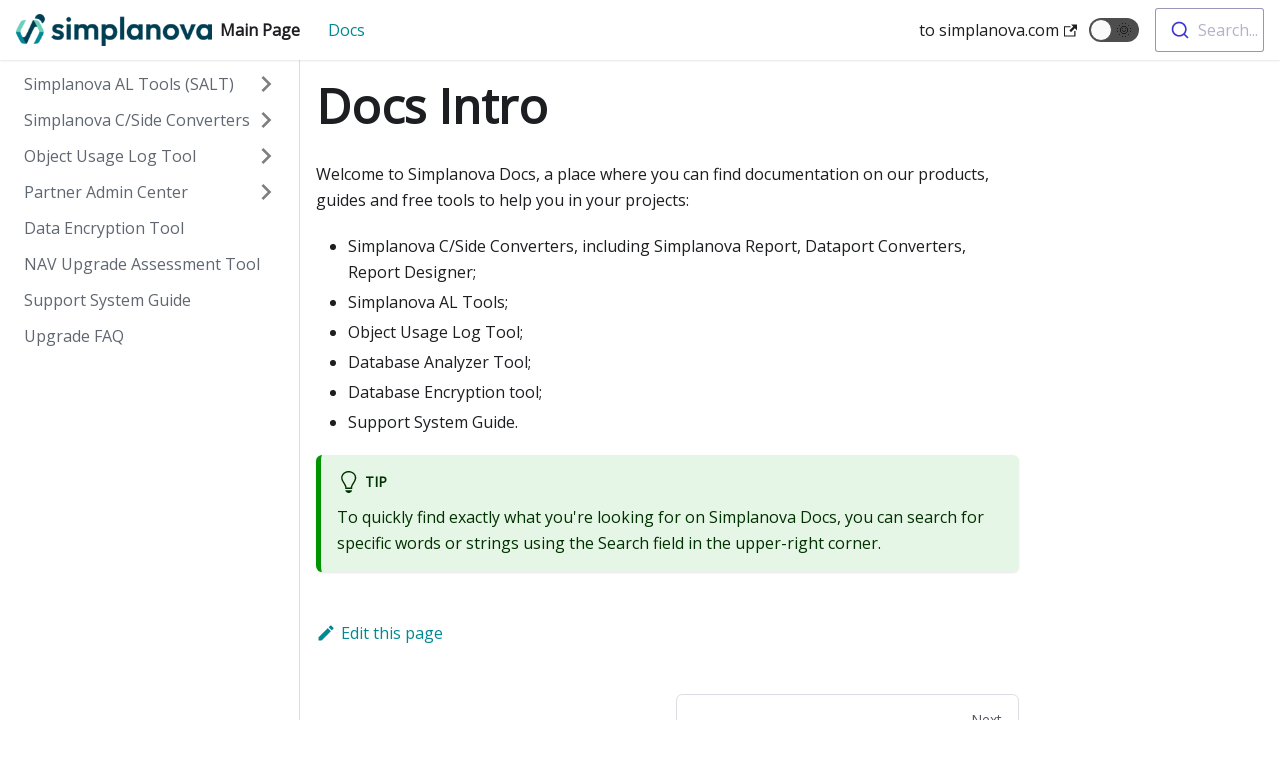

--- FILE ---
content_type: text/html
request_url: https://docs.simplanova.com/docs/intro
body_size: 3415
content:
<!doctype html>
<html class="docs-version-current" lang="en" dir="ltr">
<head>
<meta charset="UTF-8">
<meta name="viewport" content="width=device-width,initial-scale=1">
<meta name="generator" content="Docusaurus v2.0.0-beta.15">
<title data-react-helmet="true">Docs Intro | Simplanova Docs</title><meta data-react-helmet="true" name="twitter:card" content="summary_large_image"><meta data-react-helmet="true" property="og:url" content="http://localhost:3000//docs/intro/"><meta data-react-helmet="true" name="docusaurus_locale" content="en"><meta data-react-helmet="true" name="docusaurus_version" content="current"><meta data-react-helmet="true" name="docusaurus_tag" content="docs-default-current"><meta data-react-helmet="true" property="og:title" content="Docs Intro | Simplanova Docs"><meta data-react-helmet="true" name="description" content="Welcome to Simplanova Docs, a place where you can find documentation on our products, guides and free tools to help you in your projects:"><meta data-react-helmet="true" property="og:description" content="Welcome to Simplanova Docs, a place where you can find documentation on our products, guides and free tools to help you in your projects:"><link data-react-helmet="true" rel="icon" href="/img/favicon-new-32x32.png"><link data-react-helmet="true" rel="canonical" href="http://localhost:3000//docs/intro/"><link data-react-helmet="true" rel="alternate" href="http://localhost:3000//docs/intro/" hreflang="en"><link data-react-helmet="true" rel="alternate" href="http://localhost:3000//docs/intro/" hreflang="x-default"><link rel="stylesheet" href="/assets/css/styles.0c2cdac0.css">
<link rel="preload" href="/assets/js/runtime~main.e53bc318.js" as="script">
<link rel="preload" href="/assets/js/main.70af6348.js" as="script">
</head>
<body data-theme="light">
<script>!function(){function t(t){document.documentElement.setAttribute("data-theme",t)}var e=function(){var t=null;try{t=localStorage.getItem("theme")}catch(t){}return t}();t(null!==e?e:"light")}()</script><div id="__docusaurus">
<div role="region"><a href="#" class="skipToContent_ZgBM">Skip to main content</a></div><nav class="navbar navbar--fixed-top"><div class="navbar__inner"><div class="navbar__items"><button aria-label="Navigation bar toggle" class="navbar__toggle clean-btn" type="button" tabindex="0"><svg width="30" height="30" viewBox="0 0 30 30" aria-hidden="true"><path stroke="currentColor" stroke-linecap="round" stroke-miterlimit="10" stroke-width="2" d="M4 7h22M4 15h22M4 23h22"></path></svg></button><a class="navbar__brand" href="/"><div class="navbar__logo"><img src="/img/smpl-logo2.png" alt="My Site Logo" class="themedImage_W2Cr themedImage--light_TfLj"><img src="/img/smpl-logo2.png" alt="My Site Logo" class="themedImage_W2Cr themedImage--dark_oUvU"></div><b class="navbar__title">Main Page</b></a><a aria-current="page" class="navbar__item navbar__link navbar__link--active" href="/docs/intro/">Docs</a></div><div class="navbar__items navbar__items--right"><a href="https://simplanova.com/" target="_blank" rel="noopener noreferrer" class="navbar__item navbar__link"><span>to simplanova.com<svg width="13.5" height="13.5" aria-hidden="true" viewBox="0 0 24 24" class="iconExternalLink_I5OW"><path fill="currentColor" d="M21 13v10h-21v-19h12v2h-10v15h17v-8h2zm3-12h-10.988l4.035 4-6.977 7.07 2.828 2.828 6.977-7.07 4.125 4.172v-11z"></path></svg></span></a><div class="toggle_Pssr toggle_TdHA toggleDisabled_jDku"><div class="toggleTrack_SSoT" role="button" tabindex="-1"><div class="toggleTrackCheck_XobZ"><span class="toggleIcon_eZtF">🌜</span></div><div class="toggleTrackX_YkSC"><span class="toggleIcon_eZtF">🌞</span></div><div class="toggleTrackThumb_uRm4"></div></div><input type="checkbox" class="toggleScreenReader_JnkT" aria-label="Switch between dark and light mode"></div><div class="dsla-search-wrapper"><div class="dsla-search-field" data-tags="default,docs-default-current"></div></div></div></div><div role="presentation" class="navbar-sidebar__backdrop"></div></nav><div class="main-wrapper docs-wrapper docs-doc-page"><div class="docPage_P2Lg"><button aria-label="Scroll back to top" class="clean-btn theme-back-to-top-button backToTopButton_RiI4" type="button"></button><aside class="theme-doc-sidebar-container docSidebarContainer_rKC_"><div class="sidebar_CW9Y"><nav class="menu thin-scrollbar menu_SkdO"><ul class="theme-doc-sidebar-menu menu__list"><li class="theme-doc-sidebar-item-category theme-doc-sidebar-item-category-level-1 menu__list-item menu__list-item--collapsed"><div class="menu__list-item-collapsible"><a class="menu__link menu__link--sublist hasHref_VCh3" href="/docs/SALT/get-started">Simplanova AL Tools (SALT)</a></div></li><li class="theme-doc-sidebar-item-category theme-doc-sidebar-item-category-level-1 menu__list-item menu__list-item--collapsed"><div class="menu__list-item-collapsible"><a class="menu__link menu__link--sublist hasHref_VCh3" href="/docs/simplanova-classic-tools/installation">Simplanova C/Side Converters</a></div></li><li class="theme-doc-sidebar-item-category theme-doc-sidebar-item-category-level-1 menu__list-item menu__list-item--collapsed"><div class="menu__list-item-collapsible"><a class="menu__link hasHref_VCh3" href="/docs/object-usage-log-tool/">Object Usage Log Tool</a><button aria-label="Toggle the collapsible sidebar category &#x27;Object Usage Log Tool&#x27;" type="button" class="clean-btn menu__caret"></button></div></li><li class="theme-doc-sidebar-item-category theme-doc-sidebar-item-category-level-1 menu__list-item menu__list-item--collapsed"><div class="menu__list-item-collapsible"><a class="menu__link menu__link--sublist hasHref_VCh3" href="/docs/partner-admin-center/sign-up">Partner Admin Center</a></div></li><li class="theme-doc-sidebar-item-link theme-doc-sidebar-item-link-level-1 menu__list-item"><a class="menu__link" href="/docs/data-encryption-tool">Data Encryption Tool</a></li><li class="theme-doc-sidebar-item-link theme-doc-sidebar-item-link-level-1 menu__list-item"><a class="menu__link" href="/docs/nav-upgrade-assessment-tool">NAV Upgrade Assessment Tool</a></li><li class="theme-doc-sidebar-item-link theme-doc-sidebar-item-link-level-1 menu__list-item"><a class="menu__link" href="/docs/support-guide">Support System Guide</a></li><li class="theme-doc-sidebar-item-link theme-doc-sidebar-item-link-level-1 menu__list-item"><a class="menu__link" href="/docs/upgrade-faqs">Upgrade FAQ</a></li></ul></nav></div></aside><main class="docMainContainer_TCnq"><div class="container padding-top--md padding-bottom--lg"><div class="row"><div class="col docItemCol_DM6M"><div class="docItemContainer_vinB"><article><div class="theme-doc-markdown markdown"><h1>Docs Intro</h1><p>Welcome to Simplanova Docs, a place where you can find documentation on our products, guides and free tools to help you in your projects:</p><ul><li>Simplanova C/Side Converters, including Simplanova Report, Dataport Converters, Report Designer;</li><li>Simplanova AL Tools;</li><li>Object Usage Log Tool;</li><li>Database Analyzer Tool;</li><li>Database Encryption tool;</li><li>Support System Guide.</li></ul><div class="admonition admonition-tip alert alert--success"><div class="admonition-heading"><h5><span class="admonition-icon"><svg xmlns="http://www.w3.org/2000/svg" width="12" height="16" viewBox="0 0 12 16"><path fill-rule="evenodd" d="M6.5 0C3.48 0 1 2.19 1 5c0 .92.55 2.25 1 3 1.34 2.25 1.78 2.78 2 4v1h5v-1c.22-1.22.66-1.75 2-4 .45-.75 1-2.08 1-3 0-2.81-2.48-5-5.5-5zm3.64 7.48c-.25.44-.47.8-.67 1.11-.86 1.41-1.25 2.06-1.45 3.23-.02.05-.02.11-.02.17H5c0-.06 0-.13-.02-.17-.2-1.17-.59-1.83-1.45-3.23-.2-.31-.42-.67-.67-1.11C2.44 6.78 2 5.65 2 5c0-2.2 2.02-4 4.5-4 1.22 0 2.36.42 3.22 1.19C10.55 2.94 11 3.94 11 5c0 .66-.44 1.78-.86 2.48zM4 14h5c-.23 1.14-1.3 2-2.5 2s-2.27-.86-2.5-2z"></path></svg></span>tip</h5></div><div class="admonition-content"><p>To quickly find exactly what you&#x27;re looking for on Simplanova Docs, you can search for specific words or strings using the Search field in the upper-right corner.</p></div></div></div><footer class="theme-doc-footer docusaurus-mt-lg"><div class="theme-doc-footer-edit-meta-row row"><div class="col"><a href="https://simplanova.visualstudio.com/_git/Simplanova%20Public%20Docs?path=/docs/intro/index.md" target="_blank" rel="noreferrer noopener" class="theme-edit-this-page"><svg fill="currentColor" height="20" width="20" viewBox="0 0 40 40" class="iconEdit_dcUD" aria-hidden="true"><g><path d="m34.5 11.7l-3 3.1-6.3-6.3 3.1-3q0.5-0.5 1.2-0.5t1.1 0.5l3.9 3.9q0.5 0.4 0.5 1.1t-0.5 1.2z m-29.5 17.1l18.4-18.5 6.3 6.3-18.4 18.4h-6.3v-6.2z"></path></g></svg>Edit this page</a></div><div class="col lastUpdated_foO9"></div></div></footer></article><nav class="pagination-nav docusaurus-mt-lg" aria-label="Docs pages navigation"><div class="pagination-nav__item"></div><div class="pagination-nav__item pagination-nav__item--next"><a class="pagination-nav__link" href="/docs/SALT/get-started"><div class="pagination-nav__sublabel">Next</div><div class="pagination-nav__label">Let&#x27;s Get Started</div></a></div></nav></div></div></div></div></main></div></div><footer class="footer footer--dark"><div class="container container-fluid"><div class="row footer__links"><div class="col footer__col"><div class="footer__title">Read more about our services</div><ul class="footer__items"><li class="footer__item"><a href="https://simplanova.com/dynamics-nav-365-business-central-services/dynamics-nav-upgrade/" target="_blank" rel="noopener noreferrer" class="footer__link-item"><span>Fixed price custom upgrades<svg width="13.5" height="13.5" aria-hidden="true" viewBox="0 0 24 24" class="iconExternalLink_I5OW"><path fill="currentColor" d="M21 13v10h-21v-19h12v2h-10v15h17v-8h2zm3-12h-10.988l4.035 4-6.977 7.07 2.828 2.828 6.977-7.07 4.125 4.172v-11z"></path></svg></span></a></li><li class="footer__item"><a href="https://simplanova.com/dynamics-nav-365-business-central-services/clean-start-nav-upgrade-service/" target="_blank" rel="noopener noreferrer" class="footer__link-item">Clean-start upgrades</a></li><li class="footer__item"><a href="https://simplanova.com/dynamics-nav-365-business-central-services/dynamics-nav-development/" target="_blank" rel="noopener noreferrer" class="footer__link-item">BC Development Service for Partners</a></li><li class="footer__item"><a href="https://simplanova.com/dynamics-nav-365-business-central-services/continia-document-capture-implementation-partners/" target="_blank" rel="noopener noreferrer" class="footer__link-item">Continia DC Implementation</a></li></ul></div><div class="col footer__col"><div class="footer__title">Apply for a license key</div><ul class="footer__items"><li class="footer__item"><a href="https://simplanova.com/simplanova-al-tools" target="_blank" rel="noopener noreferrer" class="footer__link-item">Simplanova AL Tools (SALT)</a></li><li class="footer__item"><a href="https://simplanova.com/simplanova-report-converter/" target="_blank" rel="noopener noreferrer" class="footer__link-item"><span>Simplanova Report Converter<svg width="13.5" height="13.5" aria-hidden="true" viewBox="0 0 24 24" class="iconExternalLink_I5OW"><path fill="currentColor" d="M21 13v10h-21v-19h12v2h-10v15h17v-8h2zm3-12h-10.988l4.035 4-6.977 7.07 2.828 2.828 6.977-7.07 4.125 4.172v-11z"></path></svg></span></a></li></ul></div><div class="col footer__col"><div class="footer__title">Useful Links</div><ul class="footer__items"><li class="footer__item"><a href="https://simplanova.com/dynamics-nav-365-business-central-services/dynamics-nav-upgrade/#navestimate" target="_blank" rel="noopener noreferrer" class="footer__link-item"><span>Get a Quote<svg width="13.5" height="13.5" aria-hidden="true" viewBox="0 0 24 24" class="iconExternalLink_I5OW"><path fill="currentColor" d="M21 13v10h-21v-19h12v2h-10v15h17v-8h2zm3-12h-10.988l4.035 4-6.977 7.07 2.828 2.828 6.977-7.07 4.125 4.172v-11z"></path></svg></span></a></li><li class="footer__item"><a href="https://simplanova.com/blog/" target="_blank" rel="noopener noreferrer" class="footer__link-item"><span>Our Blog<svg width="13.5" height="13.5" aria-hidden="true" viewBox="0 0 24 24" class="iconExternalLink_I5OW"><path fill="currentColor" d="M21 13v10h-21v-19h12v2h-10v15h17v-8h2zm3-12h-10.988l4.035 4-6.977 7.07 2.828 2.828 6.977-7.07 4.125 4.172v-11z"></path></svg></span></a></li><li class="footer__item"><a href="https://simplanova.com/support" target="_blank" rel="noopener noreferrer" class="footer__link-item"><span>Support<svg width="13.5" height="13.5" aria-hidden="true" viewBox="0 0 24 24" class="iconExternalLink_I5OW"><path fill="currentColor" d="M21 13v10h-21v-19h12v2h-10v15h17v-8h2zm3-12h-10.988l4.035 4-6.977 7.07 2.828 2.828 6.977-7.07 4.125 4.172v-11z"></path></svg></span></a></li><li class="footer__item"><a href="https://simplanova.com/quote" target="_blank" rel="noopener noreferrer" class="footer__link-item"><span>Quote portal<svg width="13.5" height="13.5" aria-hidden="true" viewBox="0 0 24 24" class="iconExternalLink_I5OW"><path fill="currentColor" d="M21 13v10h-21v-19h12v2h-10v15h17v-8h2zm3-12h-10.988l4.035 4-6.977 7.07 2.828 2.828 6.977-7.07 4.125 4.172v-11z"></path></svg></span></a></li></ul></div></div><div class="footer__bottom text--center"><div class="footer__copyright">Copyright © 2025 Simplanova MB</div></div></div></footer></div>
<script src="/assets/js/runtime~main.e53bc318.js"></script>
<script src="/assets/js/main.70af6348.js"></script>
</body>
</html>

--- FILE ---
content_type: text/javascript
request_url: https://docs.simplanova.com/assets/js/runtime~main.e53bc318.js
body_size: 2715
content:
!function(){"use strict";var e,t,c,f,a,n={},r={};function d(e){var t=r[e];if(void 0!==t)return t.exports;var c=r[e]={id:e,loaded:!1,exports:{}};return n[e].call(c.exports,c,c.exports,d),c.loaded=!0,c.exports}d.m=n,d.c=r,e=[],d.O=function(t,c,f,a){if(!c){var n=1/0;for(u=0;u<e.length;u++){c=e[u][0],f=e[u][1],a=e[u][2];for(var r=!0,o=0;o<c.length;o++)(!1&a||n>=a)&&Object.keys(d.O).every((function(e){return d.O[e](c[o])}))?c.splice(o--,1):(r=!1,a<n&&(n=a));if(r){e.splice(u--,1);var b=f();void 0!==b&&(t=b)}}return t}a=a||0;for(var u=e.length;u>0&&e[u-1][2]>a;u--)e[u]=e[u-1];e[u]=[c,f,a]},d.n=function(e){var t=e&&e.__esModule?function(){return e.default}:function(){return e};return d.d(t,{a:t}),t},c=Object.getPrototypeOf?function(e){return Object.getPrototypeOf(e)}:function(e){return e.__proto__},d.t=function(e,f){if(1&f&&(e=this(e)),8&f)return e;if("object"==typeof e&&e){if(4&f&&e.__esModule)return e;if(16&f&&"function"==typeof e.then)return e}var a=Object.create(null);d.r(a);var n={};t=t||[null,c({}),c([]),c(c)];for(var r=2&f&&e;"object"==typeof r&&!~t.indexOf(r);r=c(r))Object.getOwnPropertyNames(r).forEach((function(t){n[t]=function(){return e[t]}}));return n.default=function(){return e},d.d(a,n),a},d.d=function(e,t){for(var c in t)d.o(t,c)&&!d.o(e,c)&&Object.defineProperty(e,c,{enumerable:!0,get:t[c]})},d.f={},d.e=function(e){return Promise.all(Object.keys(d.f).reduce((function(t,c){return d.f[c](e,t),t}),[]))},d.u=function(e){return"assets/js/"+({53:"935f2afb",74:"305e4c58",262:"6c1de7db",328:"6ba63188",470:"d4fb1124",519:"d4ff3412",643:"9ba437d3",666:"0b1c1281",792:"31e6c509",882:"334cc2b0",1090:"097deea0",1172:"7a4fffdf",1379:"609d828a",1477:"b2f554cd",1897:"9c4ae908",1950:"b60f99f5",2241:"561b4b22",2546:"bc9741dc",2692:"fec770c5",3085:"1f391b9e",3289:"023b0ba2",3370:"fbe363dd",3456:"07709693",3594:"2e516e0a",3608:"9e4087bc",3691:"a593dcab",3699:"f89e0141",3758:"31bde86d",3855:"7931ada7",4004:"b4a89a79",4195:"c4f5d8e4",4365:"36850879",4402:"127ca4cf",4491:"f98d5091",4524:"cd10eef9",4905:"a36d5d63",4950:"10d1c343",5218:"72b69a4e",5265:"dddc572d",5459:"e0c195e7",5855:"c6f5f876",6126:"082a72a7",6556:"08ed342a",6588:"f4481c1b",6648:"047e41a1",7021:"b34b8acf",7265:"6205e5b2",7472:"85e4f4b3",7908:"a48147fe",7918:"17896441",8414:"bbdf7b02",8745:"c54633de",8811:"7d61a1b4",9069:"81047bc2",9110:"bdd57ae6",9347:"4996a510",9514:"1be78505",9601:"f28b4741",9792:"ebd7c964"}[e]||e)+"."+{53:"d7f2cb35",74:"77e553d5",262:"ac7f3e9a",328:"35d6b9b5",470:"ce1c71de",519:"b954541b",643:"4e26ed44",666:"f4b73b0e",792:"ca038da8",882:"fd178cbc",1090:"bb583c8b",1172:"d9c73a6c",1379:"20114a84",1477:"63557172",1897:"4edf14c2",1950:"057d6c2e",2241:"817c6fea",2546:"34a1caea",2692:"861b4e0c",3085:"d2aca153",3289:"b3caed5d",3370:"20fdaf2f",3456:"6d9caf72",3594:"88ded42e",3608:"c7eeba17",3691:"738fa9ab",3699:"85dd240f",3758:"b13faf03",3855:"38f1f7af",4004:"ad748640",4195:"1ce92dcf",4365:"ac2a6cbf",4402:"7aaafd5b",4491:"eda6a5a4",4524:"33bf4fdc",4608:"09e80049",4905:"0e08ce07",4950:"7c497382",5218:"879d1291",5265:"3ff8ed32",5459:"4de9470b",5855:"a206e6cc",5897:"88dea1ab",6126:"d495ea9c",6556:"9a8b3aea",6588:"6a4d8124",6648:"bf260eb4",7021:"3f902a82",7265:"2973a48d",7472:"adec875c",7908:"98d71a7a",7918:"8782be3b",8414:"452e1706",8745:"a9b0cbe3",8811:"f712991c",9069:"fc350b5a",9110:"30f51e0d",9347:"bbf2243b",9514:"6641fd01",9601:"7c05d919",9792:"071aa727"}[e]+".js"},d.miniCssF=function(e){return"assets/css/styles.0c2cdac0.css"},d.g=function(){if("object"==typeof globalThis)return globalThis;try{return this||new Function("return this")()}catch(e){if("object"==typeof window)return window}}(),d.o=function(e,t){return Object.prototype.hasOwnProperty.call(e,t)},f={},a="simplanovapublicdocs:",d.l=function(e,t,c,n){if(f[e])f[e].push(t);else{var r,o;if(void 0!==c)for(var b=document.getElementsByTagName("script"),u=0;u<b.length;u++){var i=b[u];if(i.getAttribute("src")==e||i.getAttribute("data-webpack")==a+c){r=i;break}}r||(o=!0,(r=document.createElement("script")).charset="utf-8",r.timeout=120,d.nc&&r.setAttribute("nonce",d.nc),r.setAttribute("data-webpack",a+c),r.src=e),f[e]=[t];var l=function(t,c){r.onerror=r.onload=null,clearTimeout(s);var a=f[e];if(delete f[e],r.parentNode&&r.parentNode.removeChild(r),a&&a.forEach((function(e){return e(c)})),t)return t(c)},s=setTimeout(l.bind(null,void 0,{type:"timeout",target:r}),12e4);r.onerror=l.bind(null,r.onerror),r.onload=l.bind(null,r.onload),o&&document.head.appendChild(r)}},d.r=function(e){"undefined"!=typeof Symbol&&Symbol.toStringTag&&Object.defineProperty(e,Symbol.toStringTag,{value:"Module"}),Object.defineProperty(e,"__esModule",{value:!0})},d.p="/",d.gca=function(e){return e={17896441:"7918",36850879:"4365","935f2afb":"53","305e4c58":"74","6c1de7db":"262","6ba63188":"328",d4fb1124:"470",d4ff3412:"519","9ba437d3":"643","0b1c1281":"666","31e6c509":"792","334cc2b0":"882","097deea0":"1090","7a4fffdf":"1172","609d828a":"1379",b2f554cd:"1477","9c4ae908":"1897",b60f99f5:"1950","561b4b22":"2241",bc9741dc:"2546",fec770c5:"2692","1f391b9e":"3085","023b0ba2":"3289",fbe363dd:"3370","07709693":"3456","2e516e0a":"3594","9e4087bc":"3608",a593dcab:"3691",f89e0141:"3699","31bde86d":"3758","7931ada7":"3855",b4a89a79:"4004",c4f5d8e4:"4195","127ca4cf":"4402",f98d5091:"4491",cd10eef9:"4524",a36d5d63:"4905","10d1c343":"4950","72b69a4e":"5218",dddc572d:"5265",e0c195e7:"5459",c6f5f876:"5855","082a72a7":"6126","08ed342a":"6556",f4481c1b:"6588","047e41a1":"6648",b34b8acf:"7021","6205e5b2":"7265","85e4f4b3":"7472",a48147fe:"7908",bbdf7b02:"8414",c54633de:"8745","7d61a1b4":"8811","81047bc2":"9069",bdd57ae6:"9110","4996a510":"9347","1be78505":"9514",f28b4741:"9601",ebd7c964:"9792"}[e]||e,d.p+d.u(e)},function(){var e={1303:0,532:0};d.f.j=function(t,c){var f=d.o(e,t)?e[t]:void 0;if(0!==f)if(f)c.push(f[2]);else if(/^(1303|532)$/.test(t))e[t]=0;else{var a=new Promise((function(c,a){f=e[t]=[c,a]}));c.push(f[2]=a);var n=d.p+d.u(t),r=new Error;d.l(n,(function(c){if(d.o(e,t)&&(0!==(f=e[t])&&(e[t]=void 0),f)){var a=c&&("load"===c.type?"missing":c.type),n=c&&c.target&&c.target.src;r.message="Loading chunk "+t+" failed.\n("+a+": "+n+")",r.name="ChunkLoadError",r.type=a,r.request=n,f[1](r)}}),"chunk-"+t,t)}},d.O.j=function(t){return 0===e[t]};var t=function(t,c){var f,a,n=c[0],r=c[1],o=c[2],b=0;if(n.some((function(t){return 0!==e[t]}))){for(f in r)d.o(r,f)&&(d.m[f]=r[f]);if(o)var u=o(d)}for(t&&t(c);b<n.length;b++)a=n[b],d.o(e,a)&&e[a]&&e[a][0](),e[a]=0;return d.O(u)},c=self.webpackChunksimplanovapublicdocs=self.webpackChunksimplanovapublicdocs||[];c.forEach(t.bind(null,0)),c.push=t.bind(null,c.push.bind(c))}()}();

--- FILE ---
content_type: text/javascript
request_url: https://docs.simplanova.com/assets/js/7a4fffdf.d9c73a6c.js
body_size: 1722
content:
"use strict";(self.webpackChunksimplanovapublicdocs=self.webpackChunksimplanovapublicdocs||[]).push([[1172],{3905:function(e,t,n){n.d(t,{Zo:function(){return s},kt:function(){return m}});var r=n(7294);function o(e,t,n){return t in e?Object.defineProperty(e,t,{value:n,enumerable:!0,configurable:!0,writable:!0}):e[t]=n,e}function a(e,t){var n=Object.keys(e);if(Object.getOwnPropertySymbols){var r=Object.getOwnPropertySymbols(e);t&&(r=r.filter((function(t){return Object.getOwnPropertyDescriptor(e,t).enumerable}))),n.push.apply(n,r)}return n}function i(e){for(var t=1;t<arguments.length;t++){var n=null!=arguments[t]?arguments[t]:{};t%2?a(Object(n),!0).forEach((function(t){o(e,t,n[t])})):Object.getOwnPropertyDescriptors?Object.defineProperties(e,Object.getOwnPropertyDescriptors(n)):a(Object(n)).forEach((function(t){Object.defineProperty(e,t,Object.getOwnPropertyDescriptor(n,t))}))}return e}function c(e,t){if(null==e)return{};var n,r,o=function(e,t){if(null==e)return{};var n,r,o={},a=Object.keys(e);for(r=0;r<a.length;r++)n=a[r],t.indexOf(n)>=0||(o[n]=e[n]);return o}(e,t);if(Object.getOwnPropertySymbols){var a=Object.getOwnPropertySymbols(e);for(r=0;r<a.length;r++)n=a[r],t.indexOf(n)>=0||Object.prototype.propertyIsEnumerable.call(e,n)&&(o[n]=e[n])}return o}var l=r.createContext({}),p=function(e){var t=r.useContext(l),n=t;return e&&(n="function"==typeof e?e(t):i(i({},t),e)),n},s=function(e){var t=p(e.components);return r.createElement(l.Provider,{value:t},e.children)},u={inlineCode:"code",wrapper:function(e){var t=e.children;return r.createElement(r.Fragment,{},t)}},d=r.forwardRef((function(e,t){var n=e.components,o=e.mdxType,a=e.originalType,l=e.parentName,s=c(e,["components","mdxType","originalType","parentName"]),d=p(n),m=o,f=d["".concat(l,".").concat(m)]||d[m]||u[m]||a;return n?r.createElement(f,i(i({ref:t},s),{},{components:n})):r.createElement(f,i({ref:t},s))}));function m(e,t){var n=arguments,o=t&&t.mdxType;if("string"==typeof e||o){var a=n.length,i=new Array(a);i[0]=d;var c={};for(var l in t)hasOwnProperty.call(t,l)&&(c[l]=t[l]);c.originalType=e,c.mdxType="string"==typeof e?e:o,i[1]=c;for(var p=2;p<a;p++)i[p]=n[p];return r.createElement.apply(null,i)}return r.createElement.apply(null,n)}d.displayName="MDXCreateElement"},2545:function(e,t,n){n.r(t),n.d(t,{frontMatter:function(){return c},contentTitle:function(){return l},metadata:function(){return p},toc:function(){return s},default:function(){return d}});var r=n(7462),o=n(3366),a=(n(7294),n(3905)),i=["components"],c={sidebar_position:1},l="Docs Intro",p={unversionedId:"intro/index",id:"intro/index",title:"Docs Intro",description:"Welcome to Simplanova Docs, a place where you can find documentation on our products, guides and free tools to help you in your projects:",source:"@site/docs/intro/index.md",sourceDirName:"intro",slug:"/intro/",permalink:"/docs/intro/",editUrl:"https://simplanova.visualstudio.com/_git/Simplanova%20Public%20Docs?path=/docs/intro/index.md",tags:[],version:"current",sidebarPosition:1,frontMatter:{sidebar_position:1},sidebar:"tutorialSidebar",next:{title:"Let's Get Started",permalink:"/docs/SALT/get-started"}},s=[],u={toc:s};function d(e){var t=e.components,n=(0,o.Z)(e,i);return(0,a.kt)("wrapper",(0,r.Z)({},u,n,{components:t,mdxType:"MDXLayout"}),(0,a.kt)("h1",{id:"docs-intro"},"Docs Intro"),(0,a.kt)("p",null,"Welcome to Simplanova Docs, a place where you can find documentation on our products, guides and free tools to help you in your projects:"),(0,a.kt)("ul",null,(0,a.kt)("li",{parentName:"ul"},"Simplanova C/Side Converters, including Simplanova Report, Dataport Converters, Report Designer;"),(0,a.kt)("li",{parentName:"ul"},"Simplanova AL Tools;"),(0,a.kt)("li",{parentName:"ul"},"Object Usage Log Tool;"),(0,a.kt)("li",{parentName:"ul"},"Database Analyzer Tool;"),(0,a.kt)("li",{parentName:"ul"},"Database Encryption tool;"),(0,a.kt)("li",{parentName:"ul"},"Support System Guide.")),(0,a.kt)("div",{className:"admonition admonition-tip alert alert--success"},(0,a.kt)("div",{parentName:"div",className:"admonition-heading"},(0,a.kt)("h5",{parentName:"div"},(0,a.kt)("span",{parentName:"h5",className:"admonition-icon"},(0,a.kt)("svg",{parentName:"span",xmlns:"http://www.w3.org/2000/svg",width:"12",height:"16",viewBox:"0 0 12 16"},(0,a.kt)("path",{parentName:"svg",fillRule:"evenodd",d:"M6.5 0C3.48 0 1 2.19 1 5c0 .92.55 2.25 1 3 1.34 2.25 1.78 2.78 2 4v1h5v-1c.22-1.22.66-1.75 2-4 .45-.75 1-2.08 1-3 0-2.81-2.48-5-5.5-5zm3.64 7.48c-.25.44-.47.8-.67 1.11-.86 1.41-1.25 2.06-1.45 3.23-.02.05-.02.11-.02.17H5c0-.06 0-.13-.02-.17-.2-1.17-.59-1.83-1.45-3.23-.2-.31-.42-.67-.67-1.11C2.44 6.78 2 5.65 2 5c0-2.2 2.02-4 4.5-4 1.22 0 2.36.42 3.22 1.19C10.55 2.94 11 3.94 11 5c0 .66-.44 1.78-.86 2.48zM4 14h5c-.23 1.14-1.3 2-2.5 2s-2.27-.86-2.5-2z"}))),"tip")),(0,a.kt)("div",{parentName:"div",className:"admonition-content"},(0,a.kt)("p",{parentName:"div"},"To quickly find exactly what you're looking for on Simplanova Docs, you can search for specific words or strings using the Search field in the upper-right corner."))))}d.isMDXComponent=!0}}]);

--- FILE ---
content_type: text/javascript
request_url: https://docs.simplanova.com/assets/js/1be78505.6641fd01.js
body_size: 3465
content:
"use strict";(self.webpackChunksimplanovapublicdocs=self.webpackChunksimplanovapublicdocs||[]).push([[9514,4608],{6756:function(e,t,a){a.r(t),a.d(t,{default:function(){return ee}});var n=a(7294),l=a(3905),r=a(6291),o=a(2434),i=a(6010),c=a(9548),s=a(5537),d=a(7462);var u=function(e){return n.createElement("svg",(0,d.Z)({width:"20",height:"20","aria-hidden":"true"},e),n.createElement("g",{fill:"#7a7a7a"},n.createElement("path",{d:"M9.992 10.023c0 .2-.062.399-.172.547l-4.996 7.492a.982.982 0 01-.828.454H1c-.55 0-1-.453-1-1 0-.2.059-.403.168-.551l4.629-6.942L.168 3.078A.939.939 0 010 2.528c0-.548.45-.997 1-.997h2.996c.352 0 .649.18.828.45L9.82 9.472c.11.148.172.347.172.55zm0 0"}),n.createElement("path",{d:"M19.98 10.023c0 .2-.058.399-.168.547l-4.996 7.492a.987.987 0 01-.828.454h-3c-.547 0-.996-.453-.996-1 0-.2.059-.403.168-.551l4.625-6.942-4.625-6.945a.939.939 0 01-.168-.55 1 1 0 01.996-.997h3c.348 0 .649.18.828.45l4.996 7.492c.11.148.168.347.168.55zm0 0"})))},m=a(5999),p=a(3366),b=a(9960),h=a(3919),f=a(541),v="menuLinkText_QVir",E="hasHref_VCh3",g=a(2389),k=["item"],_=["item","onItemClick","activePath","level","index"],C=["item","onItemClick","activePath","level","index"];function S(e){var t=e.item,a=(0,p.Z)(e,k);return"category"===t.type?0===t.items.length?null:n.createElement(N,(0,d.Z)({item:t},a)):n.createElement(Z,(0,d.Z)({item:t},a))}function N(e){var t,a=e.item,l=e.onItemClick,r=e.activePath,o=e.level,s=e.index,u=(0,p.Z)(e,_),h=a.items,f=a.label,k=a.collapsible,C=a.className,S=a.href,N=function(e){var t=(0,g.Z)();return(0,n.useMemo)((function(){return e.href?e.href:!t&&e.collapsible?(0,c.Wl)(e):void 0}),[e,t])}(a),Z=(0,c._F)(a,r),I=(0,c.uR)({initialState:function(){return!!k&&(!Z&&a.collapsed)}}),T=I.collapsed,x=I.setCollapsed;!function(e){var t=e.isActive,a=e.collapsed,l=e.setCollapsed,r=(0,c.D9)(t);(0,n.useEffect)((function(){t&&!r&&a&&l(!1)}),[t,r,a,l])}({isActive:Z,collapsed:T,setCollapsed:x});var y=(0,c.fP)(),A=y.expandedItem,L=y.setExpandedItem;function P(e){void 0===e&&(e=!T),L(e?null:s),x(e)}var w=(0,c.LU)().autoCollapseSidebarCategories;return(0,n.useEffect)((function(){k&&A&&A!==s&&w&&x(!0)}),[k,A,s,x,w]),n.createElement("li",{className:(0,i.Z)(c.kM.docs.docSidebarItemCategory,c.kM.docs.docSidebarItemCategoryLevel(o),"menu__list-item",{"menu__list-item--collapsed":T},C)},n.createElement("div",{className:"menu__list-item-collapsible"},n.createElement(b.Z,(0,d.Z)({className:(0,i.Z)("menu__link",(t={"menu__link--sublist":k&&!S,"menu__link--active":Z},t[v]=!k,t[E]=!!N,t)),onClick:k?function(e){null==l||l(a),S?P(!1):(e.preventDefault(),P())}:function(){null==l||l(a)},"aria-current":Z?"page":void 0,href:k?null!=N?N:"#":N},u),f),S&&k&&n.createElement("button",{"aria-label":(0,m.I)({id:"theme.DocSidebarItem.toggleCollapsedCategoryAriaLabel",message:"Toggle the collapsible sidebar category '{label}'",description:"The ARIA label to toggle the collapsible sidebar category"},{label:f}),type:"button",className:"clean-btn menu__caret",onClick:function(e){e.preventDefault(),P()}})),n.createElement(c.zF,{lazy:!0,as:"ul",className:"menu__list",collapsed:T},n.createElement(M,{items:h,tabIndex:T?-1:0,onItemClick:l,activePath:r,level:o+1})))}function Z(e){var t=e.item,a=e.onItemClick,l=e.activePath,r=e.level,o=(e.index,(0,p.Z)(e,C)),s=t.href,u=t.label,m=t.className,v=(0,c._F)(t,l);return n.createElement("li",{className:(0,i.Z)(c.kM.docs.docSidebarItemLink,c.kM.docs.docSidebarItemLinkLevel(r),"menu__list-item",m),key:u},n.createElement(b.Z,(0,d.Z)({className:(0,i.Z)("menu__link",{"menu__link--active":v}),"aria-current":v?"page":void 0,to:s},(0,h.Z)(s)&&{onClick:a?function(){return a(t)}:void 0},o),(0,h.Z)(s)?u:n.createElement("span",null,u,n.createElement(f.Z,null))))}var I=["items"];function T(e){var t=e.items,a=(0,p.Z)(e,I);return n.createElement(c.D_,null,t.map((function(e,t){return n.createElement(S,(0,d.Z)({key:t,item:e,index:t},a))})))}var M=(0,n.memo)(T),x="sidebar_CW9Y",y="sidebarWithHideableNavbar_FoYL",A="sidebarHidden_D64r",L="sidebarLogo_FJUI",P="menu_SkdO",w="menuWithAnnouncementBar_x19h",F="collapseSidebarButton_cwdi",B="collapseSidebarButtonIcon_xORG";function D(e){var t=e.onClick;return n.createElement("button",{type:"button",title:(0,m.I)({id:"theme.docs.sidebar.collapseButtonTitle",message:"Collapse sidebar",description:"The title attribute for collapse button of doc sidebar"}),"aria-label":(0,m.I)({id:"theme.docs.sidebar.collapseButtonAriaLabel",message:"Collapse sidebar",description:"The title attribute for collapse button of doc sidebar"}),className:(0,i.Z)("button button--secondary button--outline",F),onClick:t},n.createElement(u,{className:B}))}function R(e){var t,a,l=e.path,r=e.sidebar,o=e.onCollapse,d=e.isHidden,u=function(){var e=(0,c.nT)().isActive,t=(0,n.useState)(e),a=t[0],l=t[1];return(0,c.RF)((function(t){var a=t.scrollY;e&&l(0===a)}),[e]),e&&a}(),m=(0,c.LU)(),p=m.navbar.hideOnScroll,b=m.hideableSidebar;return n.createElement("div",{className:(0,i.Z)(x,(t={},t[y]=p,t[A]=d,t))},p&&n.createElement(s.Z,{tabIndex:-1,className:L}),n.createElement("nav",{className:(0,i.Z)("menu thin-scrollbar",P,(a={},a[w]=u,a))},n.createElement("ul",{className:(0,i.Z)(c.kM.docs.docSidebarMenu,"menu__list")},n.createElement(M,{items:r,activePath:l,level:1}))),b&&n.createElement(D,{onClick:o}))}var H=function(e){var t=e.toggleSidebar,a=e.sidebar,l=e.path;return n.createElement("ul",{className:(0,i.Z)(c.kM.docs.docSidebarMenu,"menu__list")},n.createElement(M,{items:a,activePath:l,onItemClick:function(e){"category"===e.type&&e.href&&t(),"link"===e.type&&t()},level:1}))};function W(e){return n.createElement(c.Cv,{component:H,props:e})}var Y=n.memo(R),q=n.memo(W);function z(e){var t=(0,c.iP)(),a="desktop"===t||"ssr"===t,l="mobile"===t;return n.createElement(n.Fragment,null,a&&n.createElement(Y,e),l&&n.createElement(q,e))}var U=a(4689),V=a(4608),O="backToTopButton_RiI4",G="backToTopButtonShow_ssHd";function K(){var e=(0,n.useRef)(null);return{smoothScrollTop:function(){var t;e.current=(t=null,function e(){var a=document.documentElement.scrollTop;a>0&&(t=requestAnimationFrame(e),window.scrollTo(0,Math.floor(.85*a)))}(),function(){return t&&cancelAnimationFrame(t)})},cancelScrollToTop:function(){return null==e.current?void 0:e.current()}}}var X=function(){var e,t=(0,n.useState)(!1),a=t[0],l=t[1],r=(0,n.useRef)(!1),o=K(),s=o.smoothScrollTop,d=o.cancelScrollToTop;return(0,c.RF)((function(e,t){var a=e.scrollY,n=null==t?void 0:t.scrollY;if(n)if(r.current)r.current=!1;else{var o=a<n;if(o||d(),a<300)l(!1);else if(o){var i=document.documentElement.scrollHeight;a+window.innerHeight<i&&l(!0)}else l(!1)}})),(0,c.SL)((function(e){e.location.hash&&(r.current=!0,l(!1))})),n.createElement("button",{"aria-label":(0,m.I)({id:"theme.BackToTopButton.buttonAriaLabel",message:"Scroll back to top",description:"The ARIA label for the back to top button"}),className:(0,i.Z)("clean-btn",c.kM.common.backToTopButton,O,(e={},e[G]=a,e)),type:"button",onClick:function(){return s()}})},J=a(6775),Q={docPage:"docPage_P2Lg",docMainContainer:"docMainContainer_TCnq",docSidebarContainer:"docSidebarContainer_rKC_",docMainContainerEnhanced:"docMainContainerEnhanced_WDCb",docSidebarContainerHidden:"docSidebarContainerHidden_nvlY",collapsedDocSidebar:"collapsedDocSidebar_Xgr6",expandSidebarButtonIcon:"expandSidebarButtonIcon_AV8S",docItemWrapperEnhanced:"docItemWrapperEnhanced_r_WG"},j=a(2859);function $(e){var t,a,r,s=e.currentDocRoute,d=e.versionMetadata,p=e.children,b=e.sidebarName,h=(0,c.Vq)(),f=d.pluginId,v=d.version,E=(0,n.useState)(!1),g=E[0],k=E[1],_=(0,n.useState)(!1),C=_[0],S=_[1],N=(0,n.useCallback)((function(){C&&S(!1),k((function(e){return!e}))}),[C]);return n.createElement(o.Z,{wrapperClassName:c.kM.wrapper.docsPages,pageClassName:c.kM.page.docsDocPage,searchMetadata:{version:v,tag:(0,c.os)(f,v)}},n.createElement("div",{className:Q.docPage},n.createElement(X,null),h&&n.createElement("aside",{className:(0,i.Z)(c.kM.docs.docSidebarContainer,Q.docSidebarContainer,(t={},t[Q.docSidebarContainerHidden]=g,t)),onTransitionEnd:function(e){e.currentTarget.classList.contains(Q.docSidebarContainer)&&g&&S(!0)}},n.createElement(z,{key:b,sidebar:h,path:s.path,onCollapse:N,isHidden:C}),C&&n.createElement("div",{className:Q.collapsedDocSidebar,title:(0,m.I)({id:"theme.docs.sidebar.expandButtonTitle",message:"Expand sidebar",description:"The ARIA label and title attribute for expand button of doc sidebar"}),"aria-label":(0,m.I)({id:"theme.docs.sidebar.expandButtonAriaLabel",message:"Expand sidebar",description:"The ARIA label and title attribute for expand button of doc sidebar"}),tabIndex:0,role:"button",onKeyDown:N,onClick:N},n.createElement(u,{className:Q.expandSidebarButtonIcon}))),n.createElement("main",{className:(0,i.Z)(Q.docMainContainer,(a={},a[Q.docMainContainerEnhanced]=g||!h,a))},n.createElement("div",{className:(0,i.Z)("container padding-top--md padding-bottom--lg",Q.docItemWrapper,(r={},r[Q.docItemWrapperEnhanced]=g,r))},n.createElement(l.Zo,{components:U.Z},p)))))}var ee=function(e){var t=e.route.routes,a=e.versionMetadata,l=e.location,o=t.find((function(e){return(0,J.LX)(l.pathname,e)}));if(!o)return n.createElement(V.default,null);var i=o.sidebar,s=i?a.docsSidebars[i]:null;return n.createElement(n.Fragment,null,n.createElement(j.Z,null,n.createElement("html",{className:a.className})),n.createElement(c.qu,{version:a},n.createElement(c.bT,{sidebar:s},n.createElement($,{currentDocRoute:o,versionMetadata:a,sidebarName:i},(0,r.Z)(t,{versionMetadata:a})))))}},4608:function(e,t,a){a.r(t);var n=a(7294),l=a(2434),r=a(5999);t.default=function(){return n.createElement(l.Z,{title:(0,r.I)({id:"theme.NotFound.title",message:"Page Not Found"})},n.createElement("main",{className:"container margin-vert--xl"},n.createElement("div",{className:"row"},n.createElement("div",{className:"col col--6 col--offset-3"},n.createElement("h1",{className:"hero__title"},n.createElement(r.Z,{id:"theme.NotFound.title",description:"The title of the 404 page"},"Page Not Found")),n.createElement("p",null,n.createElement(r.Z,{id:"theme.NotFound.p1",description:"The first paragraph of the 404 page"},"We could not find what you were looking for.")),n.createElement("p",null,n.createElement(r.Z,{id:"theme.NotFound.p2",description:"The 2nd paragraph of the 404 page"},"Please contact the owner of the site that linked you to the original URL and let them know their link is broken."))))))}}}]);

--- FILE ---
content_type: text/javascript
request_url: https://docs.simplanova.com/assets/js/17896441.8782be3b.js
body_size: 3338
content:
"use strict";(self.webpackChunksimplanovapublicdocs=self.webpackChunksimplanovapublicdocs||[]).push([[7918],{1980:function(e,t,a){a.r(t),a.d(t,{default:function(){return G}});var n=a(7294),l=a(6010),i=a(7462),s=a(5999),r=a(9960);var o=function(e){var t=e.permalink,a=e.title,l=e.subLabel;return n.createElement(r.Z,{className:"pagination-nav__link",to:t},l&&n.createElement("div",{className:"pagination-nav__sublabel"},l),n.createElement("div",{className:"pagination-nav__label"},a))};var c=function(e){var t=e.previous,a=e.next;return n.createElement("nav",{className:"pagination-nav docusaurus-mt-lg","aria-label":(0,s.I)({id:"theme.docs.paginator.navAriaLabel",message:"Docs pages navigation",description:"The ARIA label for the docs pagination"})},n.createElement("div",{className:"pagination-nav__item"},t&&n.createElement(o,(0,i.Z)({},t,{subLabel:n.createElement(s.Z,{id:"theme.docs.paginator.previous",description:"The label used to navigate to the previous doc"},"Previous")}))),n.createElement("div",{className:"pagination-nav__item pagination-nav__item--next"},a&&n.createElement(o,(0,i.Z)({},a,{subLabel:n.createElement(s.Z,{id:"theme.docs.paginator.next",description:"The label used to navigate to the next doc"},"Next")}))))},d=a(2263),m=a(5551),u=a(9548);var v={unreleased:function(e){var t=e.siteTitle,a=e.versionMetadata;return n.createElement(s.Z,{id:"theme.docs.versions.unreleasedVersionLabel",description:"The label used to tell the user that he's browsing an unreleased doc version",values:{siteTitle:t,versionLabel:n.createElement("b",null,a.label)}},"This is unreleased documentation for {siteTitle} {versionLabel} version.")},unmaintained:function(e){var t=e.siteTitle,a=e.versionMetadata;return n.createElement(s.Z,{id:"theme.docs.versions.unmaintainedVersionLabel",description:"The label used to tell the user that he's browsing an unmaintained doc version",values:{siteTitle:t,versionLabel:n.createElement("b",null,a.label)}},"This is documentation for {siteTitle} {versionLabel}, which is no longer actively maintained.")}};function g(e){var t=v[e.versionMetadata.banner];return n.createElement(t,e)}function h(e){var t=e.versionLabel,a=e.to,l=e.onClick;return n.createElement(s.Z,{id:"theme.docs.versions.latestVersionSuggestionLabel",description:"The label used to tell the user to check the latest version",values:{versionLabel:t,latestVersionLink:n.createElement("b",null,n.createElement(r.Z,{to:a,onClick:l},n.createElement(s.Z,{id:"theme.docs.versions.latestVersionLinkLabel",description:"The label used for the latest version suggestion link label"},"latest version")))}},"For up-to-date documentation, see the {latestVersionLink} ({versionLabel}).")}function p(e){var t,a=e.className,i=e.versionMetadata,s=(0,d.Z)().siteConfig.title,r=(0,m.useActivePlugin)({failfast:!0}).pluginId,o=(0,u.J)(r).savePreferredVersionName,c=(0,m.useDocVersionSuggestions)(r),v=c.latestDocSuggestion,p=c.latestVersionSuggestion,E=null!=v?v:(t=p).docs.find((function(e){return e.id===t.mainDocId}));return n.createElement("div",{className:(0,l.Z)(a,u.kM.docs.docVersionBanner,"alert alert--warning margin-bottom--md"),role:"alert"},n.createElement("div",null,n.createElement(g,{siteTitle:s,versionMetadata:i})),n.createElement("div",{className:"margin-top--md"},n.createElement(h,{versionLabel:p.label,to:E.path,onClick:function(){return o(p.name)}})))}function E(e){var t=e.className,a=(0,u.E6)();return a.banner?n.createElement(p,{className:t,versionMetadata:a}):null}function b(e){var t=e.className,a=(0,u.E6)();return a.badge?n.createElement("span",{className:(0,l.Z)(t,u.kM.docs.docVersionBadge,"badge badge--secondary")},"Version: ",a.label):null}var f=a(1217);function N(e){var t=e.lastUpdatedAt,a=e.formattedLastUpdatedAt;return n.createElement(s.Z,{id:"theme.lastUpdated.atDate",description:"The words used to describe on which date a page has been last updated",values:{date:n.createElement("b",null,n.createElement("time",{dateTime:new Date(1e3*t).toISOString()},a))}}," on {date}")}function k(e){var t=e.lastUpdatedBy;return n.createElement(s.Z,{id:"theme.lastUpdated.byUser",description:"The words used to describe by who the page has been last updated",values:{user:n.createElement("b",null,t)}}," by {user}")}function Z(e){var t=e.lastUpdatedAt,a=e.formattedLastUpdatedAt,l=e.lastUpdatedBy;return n.createElement("span",{className:u.kM.common.lastUpdated},n.createElement(s.Z,{id:"theme.lastUpdated.lastUpdatedAtBy",description:"The sentence used to display when a page has been last updated, and by who",values:{atDate:t&&a?n.createElement(N,{lastUpdatedAt:t,formattedLastUpdatedAt:a}):"",byUser:l?n.createElement(k,{lastUpdatedBy:l}):""}},"Last updated{atDate}{byUser}"),!1)}var L=a(3366),_="iconEdit_dcUD",U=["className"];var C=function(e){var t=e.className,a=(0,L.Z)(e,U);return n.createElement("svg",(0,i.Z)({fill:"currentColor",height:"20",width:"20",viewBox:"0 0 40 40",className:(0,l.Z)(_,t),"aria-hidden":"true"},a),n.createElement("g",null,n.createElement("path",{d:"m34.5 11.7l-3 3.1-6.3-6.3 3.1-3q0.5-0.5 1.2-0.5t1.1 0.5l3.9 3.9q0.5 0.4 0.5 1.1t-0.5 1.2z m-29.5 17.1l18.4-18.5 6.3 6.3-18.4 18.4h-6.3v-6.2z"})))};function T(e){var t=e.editUrl;return n.createElement("a",{href:t,target:"_blank",rel:"noreferrer noopener",className:u.kM.common.editThisPage},n.createElement(C,null),n.createElement(s.Z,{id:"theme.common.editThisPage",description:"The link label to edit the current page"},"Edit this page"))}var y="tag_hD8n",M="tagRegular_D6E_",A="tagWithCount_i0QQ";var w=function(e){var t,a=e.permalink,i=e.name,s=e.count;return n.createElement(r.Z,{href:a,className:(0,l.Z)(y,(t={},t[M]=!s,t[A]=s,t))},i,s&&n.createElement("span",null,s))},x="tags_XVD_",H="tag_JSN8";function D(e){var t=e.tags;return n.createElement(n.Fragment,null,n.createElement("b",null,n.createElement(s.Z,{id:"theme.tags.tagsListLabel",description:"The label alongside a tag list"},"Tags:")),n.createElement("ul",{className:(0,l.Z)(x,"padding--none","margin-left--sm")},t.map((function(e){var t=e.label,a=e.permalink;return n.createElement("li",{key:a,className:H},n.createElement(w,{name:t,permalink:a}))}))))}var V="lastUpdated_foO9";function B(e){return n.createElement("div",{className:(0,l.Z)(u.kM.docs.docFooterTagsRow,"row margin-bottom--sm")},n.createElement("div",{className:"col"},n.createElement(D,e)))}function S(e){var t=e.editUrl,a=e.lastUpdatedAt,i=e.lastUpdatedBy,s=e.formattedLastUpdatedAt;return n.createElement("div",{className:(0,l.Z)(u.kM.docs.docFooterEditMetaRow,"row")},n.createElement("div",{className:"col"},t&&n.createElement(T,{editUrl:t})),n.createElement("div",{className:(0,l.Z)("col",V)},(a||i)&&n.createElement(Z,{lastUpdatedAt:a,formattedLastUpdatedAt:s,lastUpdatedBy:i})))}function I(e){var t=e.content.metadata,a=t.editUrl,i=t.lastUpdatedAt,s=t.formattedLastUpdatedAt,r=t.lastUpdatedBy,o=t.tags,c=o.length>0,d=!!(a||i||r);return c||d?n.createElement("footer",{className:(0,l.Z)(u.kM.docs.docFooter,"docusaurus-mt-lg")},c&&n.createElement(B,{tags:o}),d&&n.createElement(S,{editUrl:a,lastUpdatedAt:i,lastUpdatedBy:r,formattedLastUpdatedAt:s})):null}var O=a(1575),F="tocCollapsible_jdIR",R="tocCollapsibleButton_Fzxq",P="tocCollapsibleContent_MpvI",z="tocCollapsibleExpanded_laf4",q=a(5002);function Q(e){var t,a=e.toc,i=e.className,r=e.minHeadingLevel,o=e.maxHeadingLevel,c=(0,u.uR)({initialState:!0}),d=c.collapsed,m=c.toggleCollapsed;return n.createElement("div",{className:(0,l.Z)(F,(t={},t[z]=!d,t),i)},n.createElement("button",{type:"button",className:(0,l.Z)("clean-btn",R),onClick:m},n.createElement(s.Z,{id:"theme.TOCCollapsible.toggleButtonLabel",description:"The label used by the button on the collapsible TOC component"},"On this page")),n.createElement(u.zF,{lazy:!0,className:P,collapsed:d},n.createElement(q.Z,{toc:a,minHeadingLevel:r,maxHeadingLevel:o})))}var W=a(9649),j="docItemContainer_vinB",J="docItemCol_DM6M",X="tocMobile_TmEX";function G(e){var t,a=e.content,i=a.metadata,s=a.frontMatter,r=s.image,o=s.keywords,d=s.hide_title,m=s.hide_table_of_contents,v=s.toc_min_heading_level,g=s.toc_max_heading_level,h=i.description,p=i.title,N=!d&&void 0===a.contentTitle,k=(0,u.iP)(),Z=!m&&a.toc&&a.toc.length>0,L=Z&&("desktop"===k||"ssr"===k);return n.createElement(n.Fragment,null,n.createElement(f.Z,{title:p,description:h,keywords:o,image:r}),n.createElement("div",{className:"row"},n.createElement("div",{className:(0,l.Z)("col",(t={},t[J]=!m,t))},n.createElement(E,null),n.createElement("div",{className:j},n.createElement("article",null,n.createElement(b,null),Z&&n.createElement(Q,{toc:a.toc,minHeadingLevel:v,maxHeadingLevel:g,className:(0,l.Z)(u.kM.docs.docTocMobile,X)}),n.createElement("div",{className:(0,l.Z)(u.kM.docs.docMarkdown,"markdown")},N&&n.createElement("header",null,n.createElement(W.Z,{as:"h1"},p)),n.createElement(a,null)),n.createElement(I,e)),n.createElement(c,{previous:i.previous,next:i.next}))),L&&n.createElement("div",{className:"col col--3"},n.createElement(O.Z,{toc:a.toc,minHeadingLevel:v,maxHeadingLevel:g,className:u.kM.docs.docTocDesktop}))))}},9649:function(e,t,a){a.d(t,{Z:function(){return g}});var n=a(7462),l=a(3366),i=a(7294),s=a(6010),r=a(5999),o=a(9548),c="anchorWithStickyNavbar_mojV",d="anchorWithHideOnScrollNavbar_R0VQ",m=["as","id"],u=["as"];function v(e){var t,a=e.as,u=e.id,v=(0,l.Z)(e,m),g=(0,o.LU)().navbar.hideOnScroll;return u?i.createElement(a,(0,n.Z)({},v,{className:(0,s.Z)("anchor",(t={},t[d]=g,t[c]=!g,t)),id:u}),v.children,i.createElement("a",{className:"hash-link",href:"#"+u,title:(0,r.I)({id:"theme.common.headingLinkTitle",message:"Direct link to heading",description:"Title for link to heading"})},"\u200b")):i.createElement(a,v)}function g(e){var t=e.as,a=(0,l.Z)(e,u);return"h1"===t?i.createElement("h1",(0,n.Z)({},a,{id:void 0}),a.children):i.createElement(v,(0,n.Z)({as:t},a))}},1575:function(e,t,a){a.d(t,{Z:function(){return d}});var n=a(7462),l=a(3366),i=a(7294),s=a(6010),r=a(5002),o="tableOfContents_cNA8",c=["className"];var d=function(e){var t=e.className,a=(0,l.Z)(e,c);return i.createElement("div",{className:(0,s.Z)(o,"thin-scrollbar",t)},i.createElement(r.Z,(0,n.Z)({},a,{linkClassName:"table-of-contents__link toc-highlight",linkActiveClassName:"table-of-contents__link--active"})))}},5002:function(e,t,a){a.d(t,{Z:function(){return c}});var n=a(7462),l=a(3366),i=a(7294),s=a(9548),r=["toc","className","linkClassName","linkActiveClassName","minHeadingLevel","maxHeadingLevel"];function o(e){var t=e.toc,a=e.className,n=e.linkClassName,l=e.isChild;return t.length?i.createElement("ul",{className:l?void 0:a},t.map((function(e){return i.createElement("li",{key:e.id},i.createElement("a",{href:"#"+e.id,className:null!=n?n:void 0,dangerouslySetInnerHTML:{__html:e.value}}),i.createElement(o,{isChild:!0,toc:e.children,className:a,linkClassName:n}))}))):null}function c(e){var t=e.toc,a=e.className,c=void 0===a?"table-of-contents table-of-contents__left-border":a,d=e.linkClassName,m=void 0===d?"table-of-contents__link":d,u=e.linkActiveClassName,v=void 0===u?void 0:u,g=e.minHeadingLevel,h=e.maxHeadingLevel,p=(0,l.Z)(e,r),E=(0,s.LU)(),b=null!=g?g:E.tableOfContents.minHeadingLevel,f=null!=h?h:E.tableOfContents.maxHeadingLevel,N=(0,s.DA)({toc:t,minHeadingLevel:b,maxHeadingLevel:f}),k=(0,i.useMemo)((function(){if(m&&v)return{linkClassName:m,linkActiveClassName:v,minHeadingLevel:b,maxHeadingLevel:f}}),[m,v,b,f]);return(0,s.Si)(k),i.createElement(o,(0,n.Z)({toc:N,className:c,linkClassName:m},p))}}}]);

--- FILE ---
content_type: text/javascript
request_url: https://docs.simplanova.com/assets/js/main.70af6348.js
body_size: 153444
content:
/*! For license information please see main.70af6348.js.LICENSE.txt */
(self.webpackChunksimplanovapublicdocs=self.webpackChunksimplanovapublicdocs||[]).push([[179],{7757:function(e,t,n){e.exports=n(5666)},9782:function(e,t,n){"use strict";n.r(t),t.default={title:"Simplanova Docs",tagline:"Public Knowledgebase",url:"http://localhost:3000/",baseUrl:"/",onBrokenLinks:"throw",onBrokenMarkdownLinks:"warn",favicon:"img/favicon-new-32x32.png",organizationName:"Simplanova",projectName:"simplanovapublicdocs",presets:[["classic",{docs:{sidebarPath:"/working_dir/sidebars.js",editUrl:"https://simplanova.visualstudio.com/_git/Simplanova%20Public%20Docs?path="},blog:{showReadingTime:!0,editUrl:"/"},theme:{customCss:"/working_dir/src/css/custom.css"}}]],themeConfig:{navbar:{title:"Main Page",logo:{alt:"My Site Logo",src:"img/smpl-logo2.png"},items:[{to:"/docs/intro/",label:"Docs",position:"left"},{href:"https://simplanova.com/",label:"to simplanova.com",position:"right"}],hideOnScroll:!1},footer:{style:"dark",links:[{title:"Read more about our services",items:[{label:"Fixed price custom upgrades",href:"https://simplanova.com/dynamics-nav-365-business-central-services/dynamics-nav-upgrade/"},{label:"Clean-start upgrades",to:"https://simplanova.com/dynamics-nav-365-business-central-services/clean-start-nav-upgrade-service/"},{label:"BC Development Service for Partners",to:"https://simplanova.com/dynamics-nav-365-business-central-services/dynamics-nav-development/"},{label:"Continia DC Implementation",to:"https://simplanova.com/dynamics-nav-365-business-central-services/continia-document-capture-implementation-partners/"}]},{title:"Apply for a license key",items:[{label:"Simplanova AL Tools (SALT)",to:"https://simplanova.com/simplanova-al-tools"},{label:"Simplanova Report Converter",href:"https://simplanova.com/simplanova-report-converter/"}]},{title:"Useful Links",items:[{label:"Get a Quote",href:"https://simplanova.com/dynamics-nav-365-business-central-services/dynamics-nav-upgrade/#navestimate"},{label:"Our Blog",href:"https://simplanova.com/blog/"},{label:"Support",href:"https://simplanova.com/support"},{label:"Quote portal",href:"https://simplanova.com/quote"}]}],copyright:"Copyright \xa9 2025 Simplanova MB"},prism:{theme:{plain:{color:"#393A34",backgroundColor:"#f6f8fa"},styles:[{types:["comment","prolog","doctype","cdata"],style:{color:"#999988",fontStyle:"italic"}},{types:["namespace"],style:{opacity:.7}},{types:["string","attr-value"],style:{color:"#e3116c"}},{types:["punctuation","operator"],style:{color:"#393A34"}},{types:["entity","url","symbol","number","boolean","variable","constant","property","regex","inserted"],style:{color:"#36acaa"}},{types:["atrule","keyword","attr-name","selector"],style:{color:"#00a4db"}},{types:["function","deleted","tag"],style:{color:"#d73a49"}},{types:["function-variable"],style:{color:"#6f42c1"}},{types:["tag","selector","keyword"],style:{color:"#00009f"}}]},darkTheme:{plain:{color:"#F8F8F2",backgroundColor:"#282A36"},styles:[{types:["prolog","constant","builtin"],style:{color:"rgb(189, 147, 249)"}},{types:["inserted","function"],style:{color:"rgb(80, 250, 123)"}},{types:["deleted"],style:{color:"rgb(255, 85, 85)"}},{types:["changed"],style:{color:"rgb(255, 184, 108)"}},{types:["punctuation","symbol"],style:{color:"rgb(248, 248, 242)"}},{types:["string","char","tag","selector"],style:{color:"rgb(255, 121, 198)"}},{types:["keyword","variable"],style:{color:"rgb(189, 147, 249)",fontStyle:"italic"}},{types:["comment"],style:{color:"rgb(98, 114, 164)"}},{types:["attr-name"],style:{color:"rgb(241, 250, 140)"}}]},additionalLanguages:[]},colorMode:{defaultMode:"light",disableSwitch:!1,respectPrefersColorScheme:!1,switchConfig:{darkIcon:"\ud83c\udf1c",darkIconStyle:{},lightIcon:"\ud83c\udf1e",lightIconStyle:{}}},docs:{versionPersistence:"localStorage"},metadata:[],hideableSidebar:!1,autoCollapseSidebarCategories:!1,tableOfContents:{minHeadingLevel:2,maxHeadingLevel:3}},plugins:[["/working_dir/node_modules/@cmfcmf/docusaurus-search-local/lib/server/index.js",{}]],baseUrlIssueBanner:!0,i18n:{defaultLocale:"en",locales:["en"],localeConfigs:{}},onDuplicateRoutes:"warn",staticDirectories:["static"],customFields:{},themes:[],titleDelimiter:"|",noIndex:!1}},1439:function(e,t,n){"use strict";function r(e,t,n,r,o,a,i){try{var l=e[a](i),s=l.value}catch(u){return void n(u)}l.done?t(s):Promise.resolve(s).then(r,o)}function o(e){return function(){var t=this,n=arguments;return new Promise((function(o,a){var i=e.apply(t,n);function l(e){r(i,o,a,l,s,"next",e)}function s(e){r(i,o,a,l,s,"throw",e)}l(void 0)}))}}n.d(t,{Z:function(){return Xn}});var a=n(7757),i=n.n(a),l=n(7294),s=n(3935);function u(e,t){var n=Object.keys(e);if(Object.getOwnPropertySymbols){var r=Object.getOwnPropertySymbols(e);t&&(r=r.filter((function(t){return Object.getOwnPropertyDescriptor(e,t).enumerable}))),n.push.apply(n,r)}return n}function c(e,t,n){return t in e?Object.defineProperty(e,t,{value:n,enumerable:!0,configurable:!0,writable:!0}):e[t]=n,e}function f(e,t,n){var r,o=t.initialState;return{getState:function(){return o},dispatch:function(r,a){var i=function(e){for(var t=1;t<arguments.length;t++){var n=null!=arguments[t]?arguments[t]:{};t%2?u(Object(n),!0).forEach((function(t){c(e,t,n[t])})):Object.getOwnPropertyDescriptors?Object.defineProperties(e,Object.getOwnPropertyDescriptors(n)):u(Object(n)).forEach((function(t){Object.defineProperty(e,t,Object.getOwnPropertyDescriptor(n,t))}))}return e}({},o);o=e(o,{type:r,props:t,payload:a}),n({state:o,prevState:i})},pendingRequests:(r=[],{add:function(e){return r.push(e),e.finally((function(){r=r.filter((function(t){return t!==e}))}))},cancelAll:function(){r.forEach((function(e){return e.cancel()}))},isEmpty:function(){return 0===r.length}})}}function d(e){return e.reduce((function(e,t){return e.concat(t)}),[])}function p(e,t){var n=Object.keys(e);if(Object.getOwnPropertySymbols){var r=Object.getOwnPropertySymbols(e);t&&(r=r.filter((function(t){return Object.getOwnPropertyDescriptor(e,t).enumerable}))),n.push.apply(n,r)}return n}function m(e){for(var t=1;t<arguments.length;t++){var n=null!=arguments[t]?arguments[t]:{};t%2?p(Object(n),!0).forEach((function(t){v(e,t,n[t])})):Object.getOwnPropertyDescriptors?Object.defineProperties(e,Object.getOwnPropertyDescriptors(n)):p(Object(n)).forEach((function(t){Object.defineProperty(e,t,Object.getOwnPropertyDescriptor(n,t))}))}return e}function v(e,t,n){return t in e?Object.defineProperty(e,t,{value:n,enumerable:!0,configurable:!0,writable:!0}):e[t]=n,e}function h(e){return 0===e.collections.length?0:e.collections.reduce((function(e,t){return e+t.items.length}),0)}var g=0;function b(){return"autocomplete-".concat(g++)}var y=function(){};function w(e,t){var n=Object.keys(e);if(Object.getOwnPropertySymbols){var r=Object.getOwnPropertySymbols(e);t&&(r=r.filter((function(t){return Object.getOwnPropertyDescriptor(e,t).enumerable}))),n.push.apply(n,r)}return n}function k(e,t,n){return t in e?Object.defineProperty(e,t,{value:n,enumerable:!0,configurable:!0,writable:!0}):e[t]=n,e}function S(e,t){var n=[];return Promise.resolve(e(t)).then((function(e){return Array.isArray(e),Promise.all(e.filter((function(e){return Boolean(e)})).map((function(e){if(e.sourceId,n.includes(e.sourceId))throw new Error("[Autocomplete] The `sourceId` ".concat(JSON.stringify(e.sourceId)," is not unique."));n.push(e.sourceId);var t=function(e){for(var t=1;t<arguments.length;t++){var n=null!=arguments[t]?arguments[t]:{};t%2?w(Object(n),!0).forEach((function(t){k(e,t,n[t])})):Object.getOwnPropertyDescriptors?Object.defineProperties(e,Object.getOwnPropertyDescriptors(n)):w(Object(n)).forEach((function(t){Object.defineProperty(e,t,Object.getOwnPropertyDescriptor(n,t))}))}return e}({getItemInputValue:function(e){return e.state.query},getItemUrl:function(){},onSelect:function(e){(0,e.setIsOpen)(!1)},onActive:y},e);return Promise.resolve(t)})))}))}function E(e){return function(e){if(Array.isArray(e))return x(e)}(e)||function(e){if("undefined"!=typeof Symbol&&null!=e[Symbol.iterator]||null!=e["@@iterator"])return Array.from(e)}(e)||function(e,t){if(!e)return;if("string"==typeof e)return x(e,t);var n=Object.prototype.toString.call(e).slice(8,-1);"Object"===n&&e.constructor&&(n=e.constructor.name);if("Map"===n||"Set"===n)return Array.from(e);if("Arguments"===n||/^(?:Ui|I)nt(?:8|16|32)(?:Clamped)?Array$/.test(n))return x(e,t)}(e)||function(){throw new TypeError("Invalid attempt to spread non-iterable instance.\nIn order to be iterable, non-array objects must have a [Symbol.iterator]() method.")}()}function x(e,t){(null==t||t>e.length)&&(t=e.length);for(var n=0,r=new Array(t);n<t;n++)r[n]=e[n];return r}function _(e,t){var n=Object.keys(e);if(Object.getOwnPropertySymbols){var r=Object.getOwnPropertySymbols(e);t&&(r=r.filter((function(t){return Object.getOwnPropertyDescriptor(e,t).enumerable}))),n.push.apply(n,r)}return n}function O(e){for(var t=1;t<arguments.length;t++){var n=null!=arguments[t]?arguments[t]:{};t%2?_(Object(n),!0).forEach((function(t){P(e,t,n[t])})):Object.getOwnPropertyDescriptors?Object.defineProperties(e,Object.getOwnPropertyDescriptors(n)):_(Object(n)).forEach((function(t){Object.defineProperty(e,t,Object.getOwnPropertyDescriptor(n,t))}))}return e}function P(e,t,n){return t in e?Object.defineProperty(e,t,{value:n,enumerable:!0,configurable:!0,writable:!0}):e[t]=n,e}function C(e,t){var n=Object.keys(e);if(Object.getOwnPropertySymbols){var r=Object.getOwnPropertySymbols(e);t&&(r=r.filter((function(t){return Object.getOwnPropertyDescriptor(e,t).enumerable}))),n.push.apply(n,r)}return n}function T(e){for(var t=1;t<arguments.length;t++){var n=null!=arguments[t]?arguments[t]:{};t%2?C(Object(n),!0).forEach((function(t){I(e,t,n[t])})):Object.getOwnPropertyDescriptors?Object.defineProperties(e,Object.getOwnPropertyDescriptors(n)):C(Object(n)).forEach((function(t){Object.defineProperty(e,t,Object.getOwnPropertyDescriptor(n,t))}))}return e}function I(e,t,n){return t in e?Object.defineProperty(e,t,{value:n,enumerable:!0,configurable:!0,writable:!0}):e[t]=n,e}function A(e,t){var n=Object.keys(e);if(Object.getOwnPropertySymbols){var r=Object.getOwnPropertySymbols(e);t&&(r=r.filter((function(t){return Object.getOwnPropertyDescriptor(e,t).enumerable}))),n.push.apply(n,r)}return n}function L(e){for(var t=1;t<arguments.length;t++){var n=null!=arguments[t]?arguments[t]:{};t%2?A(Object(n),!0).forEach((function(t){N(e,t,n[t])})):Object.getOwnPropertyDescriptors?Object.defineProperties(e,Object.getOwnPropertyDescriptors(n)):A(Object(n)).forEach((function(t){Object.defineProperty(e,t,Object.getOwnPropertyDescriptor(n,t))}))}return e}function N(e,t,n){return t in e?Object.defineProperty(e,t,{value:n,enumerable:!0,configurable:!0,writable:!0}):e[t]=n,e}function j(e){return function(e){if(Array.isArray(e))return R(e)}(e)||function(e){if("undefined"!=typeof Symbol&&null!=e[Symbol.iterator]||null!=e["@@iterator"])return Array.from(e)}(e)||function(e,t){if(!e)return;if("string"==typeof e)return R(e,t);var n=Object.prototype.toString.call(e).slice(8,-1);"Object"===n&&e.constructor&&(n=e.constructor.name);if("Map"===n||"Set"===n)return Array.from(e);if("Arguments"===n||/^(?:Ui|I)nt(?:8|16|32)(?:Clamped)?Array$/.test(n))return R(e,t)}(e)||function(){throw new TypeError("Invalid attempt to spread non-iterable instance.\nIn order to be iterable, non-array objects must have a [Symbol.iterator]() method.")}()}function R(e,t){(null==t||t>e.length)&&(t=e.length);for(var n=0,r=new Array(t);n<t;n++)r[n]=e[n];return r}function D(e,t){var n=Object.keys(e);if(Object.getOwnPropertySymbols){var r=Object.getOwnPropertySymbols(e);t&&(r=r.filter((function(t){return Object.getOwnPropertyDescriptor(e,t).enumerable}))),n.push.apply(n,r)}return n}function F(e){for(var t=1;t<arguments.length;t++){var n=null!=arguments[t]?arguments[t]:{};t%2?D(Object(n),!0).forEach((function(t){B(e,t,n[t])})):Object.getOwnPropertyDescriptors?Object.defineProperties(e,Object.getOwnPropertyDescriptors(n)):D(Object(n)).forEach((function(t){Object.defineProperty(e,t,Object.getOwnPropertyDescriptor(n,t))}))}return e}function B(e,t,n){return t in e?Object.defineProperty(e,t,{value:n,enumerable:!0,configurable:!0,writable:!0}):e[t]=n,e}function M(e){return Boolean(e.execute)}function U(e,t){return n=e,Boolean(null==n?void 0:n.execute)?F(F({},e),{},{requests:e.queries.map((function(n){return{query:n,sourceId:t,transformResponse:e.transformResponse}}))}):{items:e,sourceId:t};var n}function q(e){var t=e.reduce((function(e,t){if(!M(t))return e.push(t),e;var n=t.searchClient,r=t.execute,o=t.requests,a=e.find((function(e){return M(t)&&M(e)&&e.searchClient===n&&e.execute===r}));if(a){var i;(i=a.items).push.apply(i,j(o))}else{var l={execute:r,items:o,searchClient:n};e.push(l)}return e}),[]).map((function(e){if(!M(e))return Promise.resolve(e);var t=e,n=t.execute,r=t.items;return n({searchClient:t.searchClient,requests:r})}));return Promise.all(t).then((function(e){return d(e)}))}function z(e,t){return t.map((function(t){var n=e.filter((function(e){return e.sourceId===t.sourceId})),r=n.map((function(e){return e.items})),o=n[0].transformResponse,a=o?o(function(e){var t=e.map((function(e){var t;return L(L({},e),{},{hits:null===(t=e.hits)||void 0===t?void 0:t.map((function(t){return L(L({},t),{},{__autocomplete_indexName:e.index,__autocomplete_queryID:e.queryID})}))})}));return{results:t,hits:t.map((function(e){return e.hits})).filter(Boolean),facetHits:t.map((function(e){var t;return null===(t=e.facetHits)||void 0===t?void 0:t.map((function(e){return{label:e.value,count:e.count,_highlightResult:{label:{value:e.highlighted}}}}))})).filter(Boolean)}}(r)):r;return Array.isArray(a),a.every(Boolean),'The `getItems` function from source "'.concat(t.sourceId,'" must return an array of items but returned ').concat(JSON.stringify(void 0),".\n\nDid you forget to return items?\n\nSee: https://www.algolia.com/doc/ui-libraries/autocomplete/core-concepts/sources/#param-getitems"),{source:t,items:a}}))}function $(e,t){var n=t;return{then:function(t,r){return $(e.then(Z(t,n,e),Z(r,n,e)),n)},catch:function(t){return $(e.catch(Z(t,n,e)),n)},finally:function(t){return t&&n.onCancelList.push(t),$(e.finally(Z(t&&function(){return n.onCancelList=[],t()},n,e)),n)},cancel:function(){n.isCanceled=!0;var e=n.onCancelList;n.onCancelList=[],e.forEach((function(e){e()}))},isCanceled:function(){return!0===n.isCanceled}}}function G(e){return $(new Promise((function(t,n){return e(t,n)})),{isCanceled:!1,onCancelList:[]})}function H(e){return $(e,{isCanceled:!1,onCancelList:[]})}function Z(e,t,n){return e?function(n){return t.isCanceled?n:e(n)}:n}function V(e){var t=function(e){var t=e.collections.map((function(e){return e.items.length})).reduce((function(e,t,n){var r=(e[n-1]||0)+t;return e.push(r),e}),[]).reduce((function(t,n){return n<=e.activeItemId?t+1:t}),0);return e.collections[t]}(e);if(!t)return null;var n=t.items[function(e){for(var t=e.state,n=e.collection,r=!1,o=0,a=0;!1===r;){var i=t.collections[o];if(i===n){r=!0;break}a+=i.items.length,o++}return t.activeItemId-a}({state:e,collection:t})],r=t.source;return{item:n,itemInputValue:r.getItemInputValue({item:n,state:e}),itemUrl:r.getItemUrl({item:n,state:e}),source:r}}G.resolve=function(e){return H(Promise.resolve(e))},G.reject=function(e){return H(Promise.reject(e))};var Q=["event","nextState","props","query","refresh","store"];function W(e,t){var n=Object.keys(e);if(Object.getOwnPropertySymbols){var r=Object.getOwnPropertySymbols(e);t&&(r=r.filter((function(t){return Object.getOwnPropertyDescriptor(e,t).enumerable}))),n.push.apply(n,r)}return n}function K(e){for(var t=1;t<arguments.length;t++){var n=null!=arguments[t]?arguments[t]:{};t%2?W(Object(n),!0).forEach((function(t){Y(e,t,n[t])})):Object.getOwnPropertyDescriptors?Object.defineProperties(e,Object.getOwnPropertyDescriptors(n)):W(Object(n)).forEach((function(t){Object.defineProperty(e,t,Object.getOwnPropertyDescriptor(n,t))}))}return e}function Y(e,t,n){return t in e?Object.defineProperty(e,t,{value:n,enumerable:!0,configurable:!0,writable:!0}):e[t]=n,e}function X(e,t){if(null==e)return{};var n,r,o=function(e,t){if(null==e)return{};var n,r,o={},a=Object.keys(e);for(r=0;r<a.length;r++)n=a[r],t.indexOf(n)>=0||(o[n]=e[n]);return o}(e,t);if(Object.getOwnPropertySymbols){var a=Object.getOwnPropertySymbols(e);for(r=0;r<a.length;r++)n=a[r],t.indexOf(n)>=0||Object.prototype.propertyIsEnumerable.call(e,n)&&(o[n]=e[n])}return o}var J,ee,te,ne=null,re=(J=-1,ee=-1,te=void 0,function(e){var t=++J;return Promise.resolve(e).then((function(e){return te&&t<ee?te:(ee=t,te=e,e)}))});function oe(e){var t=e.event,n=e.nextState,r=void 0===n?{}:n,o=e.props,a=e.query,i=e.refresh,l=e.store,s=X(e,Q);ne&&o.environment.clearTimeout(ne);var u=s.setCollections,c=s.setIsOpen,f=s.setQuery,p=s.setActiveItemId,m=s.setStatus;if(f(a),p(o.defaultActiveItemId),!a&&!1===o.openOnFocus){var v,h=l.getState().collections.map((function(e){return K(K({},e),{},{items:[]})}));m("idle"),u(h),c(null!==(v=r.isOpen)&&void 0!==v?v:o.shouldPanelOpen({state:l.getState()}));var g=H(re(h).then((function(){return Promise.resolve()})));return l.pendingRequests.add(g)}m("loading"),ne=o.environment.setTimeout((function(){m("stalled")}),o.stallThreshold);var b=H(re(o.getSources(K({query:a,refresh:i,state:l.getState()},s)).then((function(e){return Promise.all(e.map((function(e){return Promise.resolve(e.getItems(K({query:a,refresh:i,state:l.getState()},s))).then((function(t){return U(t,e.sourceId)}))}))).then(q).then((function(t){return z(t,e)})).then((function(e){return function(e){var t=e.collections,n=e.props,r=e.state,o=t.reduce((function(e,t){return T(T({},e),{},I({},t.source.sourceId,T(T({},t.source),{},{getItems:function(){return d(t.items)}})))}),{});return d(n.reshape({sources:Object.values(o),sourcesBySourceId:o,state:r})).filter(Boolean).map((function(e){return{source:e,items:e.getItems()}}))}({collections:e,props:o,state:l.getState()})}))})))).then((function(e){var n;m("idle"),u(e);var f=o.shouldPanelOpen({state:l.getState()});c(null!==(n=r.isOpen)&&void 0!==n?n:o.openOnFocus&&!a&&f||f);var d=V(l.getState());if(null!==l.getState().activeItemId&&d){var p=d.item,v=d.itemInputValue,h=d.itemUrl,g=d.source;g.onActive(K({event:t,item:p,itemInputValue:v,itemUrl:h,refresh:i,source:g,state:l.getState()},s))}})).finally((function(){m("idle"),ne&&o.environment.clearTimeout(ne)}));return l.pendingRequests.add(b)}var ae=["event","props","refresh","store"];function ie(e,t){var n=Object.keys(e);if(Object.getOwnPropertySymbols){var r=Object.getOwnPropertySymbols(e);t&&(r=r.filter((function(t){return Object.getOwnPropertyDescriptor(e,t).enumerable}))),n.push.apply(n,r)}return n}function le(e){for(var t=1;t<arguments.length;t++){var n=null!=arguments[t]?arguments[t]:{};t%2?ie(Object(n),!0).forEach((function(t){se(e,t,n[t])})):Object.getOwnPropertyDescriptors?Object.defineProperties(e,Object.getOwnPropertyDescriptors(n)):ie(Object(n)).forEach((function(t){Object.defineProperty(e,t,Object.getOwnPropertyDescriptor(n,t))}))}return e}function se(e,t,n){return t in e?Object.defineProperty(e,t,{value:n,enumerable:!0,configurable:!0,writable:!0}):e[t]=n,e}function ue(e,t){if(null==e)return{};var n,r,o=function(e,t){if(null==e)return{};var n,r,o={},a=Object.keys(e);for(r=0;r<a.length;r++)n=a[r],t.indexOf(n)>=0||(o[n]=e[n]);return o}(e,t);if(Object.getOwnPropertySymbols){var a=Object.getOwnPropertySymbols(e);for(r=0;r<a.length;r++)n=a[r],t.indexOf(n)>=0||Object.prototype.propertyIsEnumerable.call(e,n)&&(o[n]=e[n])}return o}var ce=["props","refresh","store"],fe=["inputElement","formElement","panelElement"],de=["inputElement"],pe=["inputElement","maxLength"],me=["item","source"];function ve(e,t){var n=Object.keys(e);if(Object.getOwnPropertySymbols){var r=Object.getOwnPropertySymbols(e);t&&(r=r.filter((function(t){return Object.getOwnPropertyDescriptor(e,t).enumerable}))),n.push.apply(n,r)}return n}function he(e){for(var t=1;t<arguments.length;t++){var n=null!=arguments[t]?arguments[t]:{};t%2?ve(Object(n),!0).forEach((function(t){ge(e,t,n[t])})):Object.getOwnPropertyDescriptors?Object.defineProperties(e,Object.getOwnPropertyDescriptors(n)):ve(Object(n)).forEach((function(t){Object.defineProperty(e,t,Object.getOwnPropertyDescriptor(n,t))}))}return e}function ge(e,t,n){return t in e?Object.defineProperty(e,t,{value:n,enumerable:!0,configurable:!0,writable:!0}):e[t]=n,e}function be(e,t){if(null==e)return{};var n,r,o=function(e,t){if(null==e)return{};var n,r,o={},a=Object.keys(e);for(r=0;r<a.length;r++)n=a[r],t.indexOf(n)>=0||(o[n]=e[n]);return o}(e,t);if(Object.getOwnPropertySymbols){var a=Object.getOwnPropertySymbols(e);for(r=0;r<a.length;r++)n=a[r],t.indexOf(n)>=0||Object.prototype.propertyIsEnumerable.call(e,n)&&(o[n]=e[n])}return o}function ye(e){var t=e.props,n=e.refresh,r=e.store,o=be(e,ce);return{getEnvironmentProps:function(e){var n=e.inputElement,o=e.formElement,a=e.panelElement;return he({onTouchStart:function(e){!r.getState().isOpen&&r.pendingRequests.isEmpty()||e.target===n||!1===[o,a].some((function(t){return n=t,r=e.target,n===r||n.contains(r);var n,r}))&&(r.dispatch("blur",null),t.debug||r.pendingRequests.cancelAll())},onTouchMove:function(e){!1!==r.getState().isOpen&&n===t.environment.document.activeElement&&e.target!==n&&n.blur()}},be(e,fe))},getRootProps:function(e){return he({role:"combobox","aria-expanded":r.getState().isOpen,"aria-haspopup":"listbox","aria-owns":r.getState().isOpen?"".concat(t.id,"-list"):void 0,"aria-labelledby":"".concat(t.id,"-label")},e)},getFormProps:function(e){e.inputElement;return he({action:"",noValidate:!0,role:"search",onSubmit:function(a){var i;a.preventDefault(),t.onSubmit(he({event:a,refresh:n,state:r.getState()},o)),r.dispatch("submit",null),null===(i=e.inputElement)||void 0===i||i.blur()},onReset:function(a){var i;a.preventDefault(),t.onReset(he({event:a,refresh:n,state:r.getState()},o)),r.dispatch("reset",null),null===(i=e.inputElement)||void 0===i||i.focus()}},be(e,de))},getLabelProps:function(e){return he({htmlFor:"".concat(t.id,"-input"),id:"".concat(t.id,"-label")},e)},getInputProps:function(e){function a(e){(t.openOnFocus||Boolean(r.getState().query))&&oe(he({event:e,props:t,query:r.getState().completion||r.getState().query,refresh:n,store:r},o)),r.dispatch("focus",null)}var i="ontouchstart"in t.environment,l=e||{},s=(l.inputElement,l.maxLength),u=void 0===s?512:s,c=be(l,pe),f=V(r.getState());return he({"aria-autocomplete":"both","aria-activedescendant":r.getState().isOpen&&null!==r.getState().activeItemId?"".concat(t.id,"-item-").concat(r.getState().activeItemId):void 0,"aria-controls":r.getState().isOpen?"".concat(t.id,"-list"):void 0,"aria-labelledby":"".concat(t.id,"-label"),value:r.getState().completion||r.getState().query,id:"".concat(t.id,"-input"),autoComplete:"off",autoCorrect:"off",autoCapitalize:"off",enterKeyHint:null!=f&&f.itemUrl?"go":"search",spellCheck:"false",autoFocus:t.autoFocus,placeholder:t.placeholder,maxLength:u,type:"search",onChange:function(e){oe(he({event:e,props:t,query:e.currentTarget.value.slice(0,u),refresh:n,store:r},o))},onKeyDown:function(e){!function(e){var t=e.event,n=e.props,r=e.refresh,o=e.store,a=ue(e,ae);if("ArrowUp"===t.key||"ArrowDown"===t.key){var i=function(){var e=n.environment.document.getElementById("".concat(n.id,"-item-").concat(o.getState().activeItemId));e&&(e.scrollIntoViewIfNeeded?e.scrollIntoViewIfNeeded(!1):e.scrollIntoView(!1))},l=function(){var e=V(o.getState());if(null!==o.getState().activeItemId&&e){var n=e.item,i=e.itemInputValue,l=e.itemUrl,s=e.source;s.onActive(le({event:t,item:n,itemInputValue:i,itemUrl:l,refresh:r,source:s,state:o.getState()},a))}};t.preventDefault(),!1===o.getState().isOpen&&(n.openOnFocus||Boolean(o.getState().query))?oe(le({event:t,props:n,query:o.getState().query,refresh:r,store:o},a)).then((function(){o.dispatch(t.key,{nextActiveItemId:n.defaultActiveItemId}),l(),setTimeout(i,0)})):(o.dispatch(t.key,{}),l(),i())}else if("Escape"===t.key)t.preventDefault(),o.dispatch(t.key,null),o.pendingRequests.cancelAll();else if("Enter"===t.key){if(null===o.getState().activeItemId||o.getState().collections.every((function(e){return 0===e.items.length})))return;t.preventDefault();var s=V(o.getState()),u=s.item,c=s.itemInputValue,f=s.itemUrl,d=s.source;if(t.metaKey||t.ctrlKey)void 0!==f&&(d.onSelect(le({event:t,item:u,itemInputValue:c,itemUrl:f,refresh:r,source:d,state:o.getState()},a)),n.navigator.navigateNewTab({itemUrl:f,item:u,state:o.getState()}));else if(t.shiftKey)void 0!==f&&(d.onSelect(le({event:t,item:u,itemInputValue:c,itemUrl:f,refresh:r,source:d,state:o.getState()},a)),n.navigator.navigateNewWindow({itemUrl:f,item:u,state:o.getState()}));else if(t.altKey);else{if(void 0!==f)return d.onSelect(le({event:t,item:u,itemInputValue:c,itemUrl:f,refresh:r,source:d,state:o.getState()},a)),void n.navigator.navigate({itemUrl:f,item:u,state:o.getState()});oe(le({event:t,nextState:{isOpen:!1},props:n,query:c,refresh:r,store:o},a)).then((function(){d.onSelect(le({event:t,item:u,itemInputValue:c,itemUrl:f,refresh:r,source:d,state:o.getState()},a))}))}}}(he({event:e,props:t,refresh:n,store:r},o))},onFocus:a,onBlur:function(){i||(r.dispatch("blur",null),t.debug||r.pendingRequests.cancelAll())},onClick:function(n){e.inputElement!==t.environment.document.activeElement||r.getState().isOpen||a(n)}},c)},getPanelProps:function(e){return he({onMouseDown:function(e){e.preventDefault()},onMouseLeave:function(){r.dispatch("mouseleave",null)}},e)},getListProps:function(e){return he({role:"listbox","aria-labelledby":"".concat(t.id,"-label"),id:"".concat(t.id,"-list")},e)},getItemProps:function(e){var a=e.item,i=e.source,l=be(e,me);return he({id:"".concat(t.id,"-item-").concat(a.__autocomplete_id),role:"option","aria-selected":r.getState().activeItemId===a.__autocomplete_id,onMouseMove:function(e){if(a.__autocomplete_id!==r.getState().activeItemId){r.dispatch("mousemove",a.__autocomplete_id);var t=V(r.getState());if(null!==r.getState().activeItemId&&t){var i=t.item,l=t.itemInputValue,s=t.itemUrl,u=t.source;u.onActive(he({event:e,item:i,itemInputValue:l,itemUrl:s,refresh:n,source:u,state:r.getState()},o))}}},onMouseDown:function(e){e.preventDefault()},onClick:function(e){var l=i.getItemInputValue({item:a,state:r.getState()}),s=i.getItemUrl({item:a,state:r.getState()});(s?Promise.resolve():oe(he({event:e,nextState:{isOpen:!1},props:t,query:l,refresh:n,store:r},o))).then((function(){i.onSelect(he({event:e,item:a,itemInputValue:l,itemUrl:s,refresh:n,source:i,state:r.getState()},o))}))}},l)}}}var we="1.5.2",ke=[{segment:"autocomplete-core",version:we}];function Se(e,t){var n=Object.keys(e);if(Object.getOwnPropertySymbols){var r=Object.getOwnPropertySymbols(e);t&&(r=r.filter((function(t){return Object.getOwnPropertyDescriptor(e,t).enumerable}))),n.push.apply(n,r)}return n}function Ee(e){for(var t=1;t<arguments.length;t++){var n=null!=arguments[t]?arguments[t]:{};t%2?Se(Object(n),!0).forEach((function(t){xe(e,t,n[t])})):Object.getOwnPropertyDescriptors?Object.defineProperties(e,Object.getOwnPropertyDescriptors(n)):Se(Object(n)).forEach((function(t){Object.defineProperty(e,t,Object.getOwnPropertyDescriptor(n,t))}))}return e}function xe(e,t,n){return t in e?Object.defineProperty(e,t,{value:n,enumerable:!0,configurable:!0,writable:!0}):e[t]=n,e}function _e(e){var t,n,r,o,a=e.plugins,i=e.options,l=null===(t=((null===(n=i.__autocomplete_metadata)||void 0===n?void 0:n.userAgents)||[])[0])||void 0===t?void 0:t.segment,s=l?xe({},l,Object.keys((null===(r=i.__autocomplete_metadata)||void 0===r?void 0:r.options)||{})):{};return{plugins:a.map((function(e){return{name:e.name,options:Object.keys(e.__autocomplete_pluginOptions||[])}})),options:Ee({"autocomplete-core":Object.keys(i)},s),ua:ke.concat((null===(o=i.__autocomplete_metadata)||void 0===o?void 0:o.userAgents)||[])}}function Oe(e){var t,n=e.state;return!1===n.isOpen||null===n.activeItemId?null:(null===(t=V(n))||void 0===t?void 0:t.itemInputValue)||null}function Pe(e,t,n,r){if(!n)return null;if(e<0&&(null===t||null!==r&&0===t))return n+e;var o=(null===t?-1:t)+e;return o<=-1||o>=n?null===r?null:0:o}function Ce(e,t){var n=Object.keys(e);if(Object.getOwnPropertySymbols){var r=Object.getOwnPropertySymbols(e);t&&(r=r.filter((function(t){return Object.getOwnPropertyDescriptor(e,t).enumerable}))),n.push.apply(n,r)}return n}function Te(e){for(var t=1;t<arguments.length;t++){var n=null!=arguments[t]?arguments[t]:{};t%2?Ce(Object(n),!0).forEach((function(t){Ie(e,t,n[t])})):Object.getOwnPropertyDescriptors?Object.defineProperties(e,Object.getOwnPropertyDescriptors(n)):Ce(Object(n)).forEach((function(t){Object.defineProperty(e,t,Object.getOwnPropertyDescriptor(n,t))}))}return e}function Ie(e,t,n){return t in e?Object.defineProperty(e,t,{value:n,enumerable:!0,configurable:!0,writable:!0}):e[t]=n,e}var Ae=function(e,t){switch(t.type){case"setActiveItemId":case"mousemove":return Te(Te({},e),{},{activeItemId:t.payload});case"setQuery":return Te(Te({},e),{},{query:t.payload,completion:null});case"setCollections":return Te(Te({},e),{},{collections:t.payload});case"setIsOpen":return Te(Te({},e),{},{isOpen:t.payload});case"setStatus":return Te(Te({},e),{},{status:t.payload});case"setContext":return Te(Te({},e),{},{context:Te(Te({},e.context),t.payload)});case"ArrowDown":var n=Te(Te({},e),{},{activeItemId:t.payload.hasOwnProperty("nextActiveItemId")?t.payload.nextActiveItemId:Pe(1,e.activeItemId,h(e),t.props.defaultActiveItemId)});return Te(Te({},n),{},{completion:Oe({state:n})});case"ArrowUp":var r=Te(Te({},e),{},{activeItemId:Pe(-1,e.activeItemId,h(e),t.props.defaultActiveItemId)});return Te(Te({},r),{},{completion:Oe({state:r})});case"Escape":return e.isOpen?Te(Te({},e),{},{activeItemId:null,isOpen:!1,completion:null}):Te(Te({},e),{},{activeItemId:null,query:"",status:"idle",collections:[]});case"submit":return Te(Te({},e),{},{activeItemId:null,isOpen:!1,status:"idle"});case"reset":return Te(Te({},e),{},{activeItemId:!0===t.props.openOnFocus?t.props.defaultActiveItemId:null,status:"idle",query:""});case"focus":return Te(Te({},e),{},{activeItemId:t.props.defaultActiveItemId,isOpen:(t.props.openOnFocus||Boolean(e.query))&&t.props.shouldPanelOpen({state:e})});case"blur":return t.props.debug?e:Te(Te({},e),{},{isOpen:!1,activeItemId:null});case"mouseleave":return Te(Te({},e),{},{activeItemId:t.props.defaultActiveItemId});default:return"The reducer action ".concat(JSON.stringify(t.type)," is not supported."),e}};function Le(e,t){var n=Object.keys(e);if(Object.getOwnPropertySymbols){var r=Object.getOwnPropertySymbols(e);t&&(r=r.filter((function(t){return Object.getOwnPropertyDescriptor(e,t).enumerable}))),n.push.apply(n,r)}return n}function Ne(e){for(var t=1;t<arguments.length;t++){var n=null!=arguments[t]?arguments[t]:{};t%2?Le(Object(n),!0).forEach((function(t){je(e,t,n[t])})):Object.getOwnPropertyDescriptors?Object.defineProperties(e,Object.getOwnPropertyDescriptors(n)):Le(Object(n)).forEach((function(t){Object.defineProperty(e,t,Object.getOwnPropertyDescriptor(n,t))}))}return e}function je(e,t,n){return t in e?Object.defineProperty(e,t,{value:n,enumerable:!0,configurable:!0,writable:!0}):e[t]=n,e}function Re(e){var t=[],n=function(e,t){var n,r="undefined"!=typeof window?window:{},o=e.plugins||[];return O(O({debug:!1,openOnFocus:!1,placeholder:"",autoFocus:!1,defaultActiveItemId:null,stallThreshold:300,environment:r,shouldPanelOpen:function(e){return h(e.state)>0},reshape:function(e){return e.sources}},e),{},{id:null!==(n=e.id)&&void 0!==n?n:b(),plugins:o,initialState:O({activeItemId:null,query:"",completion:null,collections:[],isOpen:!1,status:"idle",context:{}},e.initialState),onStateChange:function(t){var n;null===(n=e.onStateChange)||void 0===n||n.call(e,t),o.forEach((function(e){var n;return null===(n=e.onStateChange)||void 0===n?void 0:n.call(e,t)}))},onSubmit:function(t){var n;null===(n=e.onSubmit)||void 0===n||n.call(e,t),o.forEach((function(e){var n;return null===(n=e.onSubmit)||void 0===n?void 0:n.call(e,t)}))},onReset:function(t){var n;null===(n=e.onReset)||void 0===n||n.call(e,t),o.forEach((function(e){var n;return null===(n=e.onReset)||void 0===n?void 0:n.call(e,t)}))},getSources:function(n){return Promise.all([].concat(E(o.map((function(e){return e.getSources}))),[e.getSources]).filter(Boolean).map((function(e){return S(e,n)}))).then((function(e){return d(e)})).then((function(e){return e.map((function(e){return O(O({},e),{},{onSelect:function(n){e.onSelect(n),t.forEach((function(e){var t;return null===(t=e.onSelect)||void 0===t?void 0:t.call(e,n)}))},onActive:function(n){e.onActive(n),t.forEach((function(e){var t;return null===(t=e.onActive)||void 0===t?void 0:t.call(e,n)}))}})}))}))},navigator:O({navigate:function(e){var t=e.itemUrl;r.location.assign(t)},navigateNewTab:function(e){var t=e.itemUrl,n=r.open(t,"_blank","noopener");null==n||n.focus()},navigateNewWindow:function(e){var t=e.itemUrl;r.open(t,"_blank","noopener")}},e.navigator)})}(e,t),r=f(Ae,n,(function(e){var t=e.prevState,r=e.state;n.onStateChange(Ne({prevState:t,state:r,refresh:i},o))})),o=function(e){var t=e.store;return{setActiveItemId:function(e){t.dispatch("setActiveItemId",e)},setQuery:function(e){t.dispatch("setQuery",e)},setCollections:function(e){var n=0,r=e.map((function(e){return m(m({},e),{},{items:d(e.items).map((function(e){return m(m({},e),{},{__autocomplete_id:n++})}))})}));t.dispatch("setCollections",r)},setIsOpen:function(e){t.dispatch("setIsOpen",e)},setStatus:function(e){t.dispatch("setStatus",e)},setContext:function(e){t.dispatch("setContext",e)}}}({store:r}),a=ye(Ne({props:n,refresh:i,store:r},o));function i(){return oe(Ne({event:new Event("input"),nextState:{isOpen:r.getState().isOpen},props:n,query:r.getState().query,refresh:i,store:r},o))}return n.plugins.forEach((function(e){var n;return null===(n=e.subscribe)||void 0===n?void 0:n.call(e,Ne(Ne({},o),{},{refresh:i,onSelect:function(e){t.push({onSelect:e})},onActive:function(e){t.push({onActive:e})}}))})),function(e){var t,n=e.metadata,r=e.environment;if(null===(t=r.navigator)||void 0===t?void 0:t.userAgent.includes("Algolia Crawler")){var o=r.document.createElement("meta"),a=r.document.querySelector("head");o.name="algolia:metadata",setTimeout((function(){o.content=JSON.stringify(n),a.appendChild(o)}),0)}}({metadata:_e({plugins:n.plugins,options:e}),environment:n.environment}),Ne(Ne({refresh:i},a),o)}function De(e){return{current:e}}function Fe(e,t){var n=void 0;return function(){for(var r=arguments.length,o=new Array(r),a=0;a<r;a++)o[a]=arguments[a];n&&clearTimeout(n),n=setTimeout((function(){return e.apply(void 0,o)}),t)}}var Be=function(e){var t=e.environment,n=t.document.createElementNS("http://www.w3.org/2000/svg","svg");n.setAttribute("class","aa-SubmitIcon"),n.setAttribute("viewBox","0 0 24 24"),n.setAttribute("width","20"),n.setAttribute("height","20"),n.setAttribute("fill","currentColor");var r=t.document.createElementNS("http://www.w3.org/2000/svg","path");return r.setAttribute("d","M16.041 15.856c-0.034 0.026-0.067 0.055-0.099 0.087s-0.060 0.064-0.087 0.099c-1.258 1.213-2.969 1.958-4.855 1.958-1.933 0-3.682-0.782-4.95-2.050s-2.050-3.017-2.050-4.95 0.782-3.682 2.050-4.95 3.017-2.050 4.95-2.050 3.682 0.782 4.95 2.050 2.050 3.017 2.050 4.95c0 1.886-0.745 3.597-1.959 4.856zM21.707 20.293l-3.675-3.675c1.231-1.54 1.968-3.493 1.968-5.618 0-2.485-1.008-4.736-2.636-6.364s-3.879-2.636-6.364-2.636-4.736 1.008-6.364 2.636-2.636 3.879-2.636 6.364 1.008 4.736 2.636 6.364 3.879 2.636 6.364 2.636c2.125 0 4.078-0.737 5.618-1.968l3.675 3.675c0.391 0.391 1.024 0.391 1.414 0s0.391-1.024 0-1.414z"),n.appendChild(r),n},Me=function(e){var t=e.environment,n=t.document.createElementNS("http://www.w3.org/2000/svg","svg");n.setAttribute("class","aa-ClearIcon"),n.setAttribute("viewBox","0 0 24 24"),n.setAttribute("width","18"),n.setAttribute("height","18"),n.setAttribute("fill","currentColor");var r=t.document.createElementNS("http://www.w3.org/2000/svg","path");return r.setAttribute("d","M5.293 6.707l5.293 5.293-5.293 5.293c-0.391 0.391-0.391 1.024 0 1.414s1.024 0.391 1.414 0l5.293-5.293 5.293 5.293c0.391 0.391 1.024 0.391 1.414 0s0.391-1.024 0-1.414l-5.293-5.293 5.293-5.293c0.391-0.391 0.391-1.024 0-1.414s-1.024-0.391-1.414 0l-5.293 5.293-5.293-5.293c-0.391-0.391-1.024-0.391-1.414 0s-0.391 1.024 0 1.414z"),n.appendChild(r),n},Ue=function(e){var t=e.environment.document.createElementNS("http://www.w3.org/2000/svg","svg");return t.setAttribute("class","aa-LoadingIcon"),t.setAttribute("viewBox","0 0 100 100"),t.setAttribute("width","20"),t.setAttribute("height","20"),t.innerHTML='<circle\n  cx="50"\n  cy="50"\n  fill="none"\n  r="35"\n  stroke="currentColor"\n  stroke-dasharray="164.93361431346415 56.97787143782138"\n  stroke-width="6"\n>\n  <animateTransform\n    attributeName="transform"\n    type="rotate"\n    repeatCount="indefinite"\n    dur="1s"\n    values="0 50 50;90 50 50;180 50 50;360 50 50"\n    keyTimes="0;0.40;0.65;1"\n  />\n</circle>',t};function qe(e,t,n){e[t]=null===n?"":"number"!=typeof n?n:n+"px"}function ze(e){this._listeners[e.type](e)}function $e(e,t,n){var r,o,a=e[t];if("style"===t)if("string"==typeof n)e.style=n;else if(null===n)e.style="";else for(t in n)a&&n[t]===a[t]||qe(e.style,t,n[t]);else"o"===t[0]&&"n"===t[1]?(r=t!==(t=t.replace(/Capture$/,"")),(o=t.toLowerCase())in e&&(t=o),t=t.slice(2),e._listeners||(e._listeners={}),e._listeners[t]=n,n?a||e.addEventListener(t,ze,r):e.removeEventListener(t,ze,r)):"list"!==t&&"tagName"!==t&&"form"!==t&&"type"!==t&&"size"!==t&&"download"!==t&&"href"!==t&&t in e?e[t]=null==n?"":n:"function"!=typeof n&&"dangerouslySetInnerHTML"!==t&&(null==n||!1===n&&!/^ar/.test(t)?e.removeAttribute(t):e.setAttribute(t,n))}function Ge(e){return"onChange"===e?"onInput":e}function He(e,t){for(var n in t)$e(e,Ge(n),t[n])}function Ze(e,t){for(var n in t)"o"===n[0]&&"n"===n[1]||$e(e,Ge(n),t[n])}var Ve=["children"];function Qe(e){return function(e){if(Array.isArray(e))return We(e)}(e)||function(e){if("undefined"!=typeof Symbol&&null!=e[Symbol.iterator]||null!=e["@@iterator"])return Array.from(e)}(e)||function(e,t){if(!e)return;if("string"==typeof e)return We(e,t);var n=Object.prototype.toString.call(e).slice(8,-1);"Object"===n&&e.constructor&&(n=e.constructor.name);if("Map"===n||"Set"===n)return Array.from(e);if("Arguments"===n||/^(?:Ui|I)nt(?:8|16|32)(?:Clamped)?Array$/.test(n))return We(e,t)}(e)||function(){throw new TypeError("Invalid attempt to spread non-iterable instance.\nIn order to be iterable, non-array objects must have a [Symbol.iterator]() method.")}()}function We(e,t){(null==t||t>e.length)&&(t=e.length);for(var n=0,r=new Array(t);n<t;n++)r[n]=e[n];return r}function Ke(e,t){if(null==e)return{};var n,r,o=function(e,t){if(null==e)return{};var n,r,o={},a=Object.keys(e);for(r=0;r<a.length;r++)n=a[r],t.indexOf(n)>=0||(o[n]=e[n]);return o}(e,t);if(Object.getOwnPropertySymbols){var a=Object.getOwnPropertySymbols(e);for(r=0;r<a.length;r++)n=a[r],t.indexOf(n)>=0||Object.prototype.propertyIsEnumerable.call(e,n)&&(o[n]=e[n])}return o}function Ye(e){return function(t,n){var r=n.children,o=void 0===r?[]:r,a=Ke(n,Ve),i=e.document.createElement(t);return He(i,a),i.append.apply(i,Qe(o)),i}}var Xe=["autocompleteScopeApi","environment","classNames","getInputProps","getInputPropsCore","onDetachedEscape","state"];function Je(e,t){var n=Object.keys(e);if(Object.getOwnPropertySymbols){var r=Object.getOwnPropertySymbols(e);t&&(r=r.filter((function(t){return Object.getOwnPropertyDescriptor(e,t).enumerable}))),n.push.apply(n,r)}return n}function et(e){for(var t=1;t<arguments.length;t++){var n=null!=arguments[t]?arguments[t]:{};t%2?Je(Object(n),!0).forEach((function(t){tt(e,t,n[t])})):Object.getOwnPropertyDescriptors?Object.defineProperties(e,Object.getOwnPropertyDescriptors(n)):Je(Object(n)).forEach((function(t){Object.defineProperty(e,t,Object.getOwnPropertyDescriptor(n,t))}))}return e}function tt(e,t,n){return t in e?Object.defineProperty(e,t,{value:n,enumerable:!0,configurable:!0,writable:!0}):e[t]=n,e}function nt(e,t){if(null==e)return{};var n,r,o=function(e,t){if(null==e)return{};var n,r,o={},a=Object.keys(e);for(r=0;r<a.length;r++)n=a[r],t.indexOf(n)>=0||(o[n]=e[n]);return o}(e,t);if(Object.getOwnPropertySymbols){var a=Object.getOwnPropertySymbols(e);for(r=0;r<a.length;r++)n=a[r],t.indexOf(n)>=0||Object.prototype.propertyIsEnumerable.call(e,n)&&(o[n]=e[n])}return o}function rt(e,t){var n=Object.keys(e);if(Object.getOwnPropertySymbols){var r=Object.getOwnPropertySymbols(e);t&&(r=r.filter((function(t){return Object.getOwnPropertyDescriptor(e,t).enumerable}))),n.push.apply(n,r)}return n}function ot(e){for(var t=1;t<arguments.length;t++){var n=null!=arguments[t]?arguments[t]:{};t%2?rt(Object(n),!0).forEach((function(t){at(e,t,n[t])})):Object.getOwnPropertyDescriptors?Object.defineProperties(e,Object.getOwnPropertyDescriptors(n)):rt(Object(n)).forEach((function(t){Object.defineProperty(e,t,Object.getOwnPropertyDescriptor(n,t))}))}return e}function at(e,t,n){return t in e?Object.defineProperty(e,t,{value:n,enumerable:!0,configurable:!0,writable:!0}):e[t]=n,e}function it(e){var t=e.autocomplete,n=e.autocompleteScopeApi,r=e.classNames,o=e.environment,a=e.isDetached,i=e.placeholder,l=void 0===i?"Search":i,s=e.propGetters,u=e.setIsModalOpen,c=e.state,f=e.translations,d=Ye(o),p=s.getRootProps(ot({state:c,props:t.getRootProps({})},n)),m=d("div",ot({class:r.root},p)),v=d("div",{class:r.detachedContainer,onMouseDown:function(e){e.stopPropagation()}}),h=d("div",{class:r.detachedOverlay,children:[v],onMouseDown:function(){u(!1),t.setIsOpen(!1)}}),g=s.getLabelProps(ot({state:c,props:t.getLabelProps({})},n)),b=d("button",{class:r.submitButton,type:"submit",title:f.submitButtonTitle,children:[Be({environment:o})]}),y=d("label",ot({class:r.label,children:[b]},g)),w=d("button",{class:r.clearButton,type:"reset",title:f.clearButtonTitle,children:[Me({environment:o})]}),k=d("div",{class:r.loadingIndicator,children:[Ue({environment:o})]}),S=function(e){var t=e.autocompleteScopeApi,n=e.environment,r=(e.classNames,e.getInputProps),o=e.getInputPropsCore,a=e.onDetachedEscape,i=e.state,l=nt(e,Xe),s=Ye(n)("input",l),u=r(et({state:i,props:o({inputElement:s}),inputElement:s},t));return He(s,et(et({},u),{},{onKeyDown:function(e){if(a&&"Escape"===e.key)return e.preventDefault(),void a();u.onKeyDown(e)}})),s}({class:r.input,environment:o,state:c,getInputProps:s.getInputProps,getInputPropsCore:t.getInputProps,autocompleteScopeApi:n,onDetachedEscape:a?function(){t.setIsOpen(!1),u(!1)}:void 0}),E=d("div",{class:r.inputWrapperPrefix,children:[y,k]}),x=d("div",{class:r.inputWrapperSuffix,children:[w]}),_=d("div",{class:r.inputWrapper,children:[S]}),O=s.getFormProps(ot({state:c,props:t.getFormProps({inputElement:S})},n)),P=d("form",ot({class:r.form,children:[E,_,x]},O)),C=s.getPanelProps(ot({state:c,props:t.getPanelProps({})},n)),T=d("div",ot({class:r.panel},C));if(a){var I=d("div",{class:r.detachedSearchButtonIcon,children:[Be({environment:o})]}),A=d("div",{class:r.detachedSearchButtonPlaceholder,textContent:l}),L=d("button",{class:r.detachedSearchButton,onClick:function(e){e.preventDefault(),u(!0)},children:[I,A]}),N=d("button",{class:r.detachedCancelButton,textContent:f.detachedCancelButtonText,onClick:function(){t.setIsOpen(!1),u(!1)}}),j=d("div",{class:r.detachedFormContainer,children:[P,N]});v.appendChild(j),m.appendChild(L)}else m.appendChild(P);return{detachedContainer:v,detachedOverlay:h,inputWrapper:_,input:S,root:m,form:P,label:y,submitButton:b,clearButton:w,loadingIndicator:k,panel:T}}var lt,st,ut,ct,ft,dt,pt={},mt=[],vt=/acit|ex(?:s|g|n|p|$)|rph|grid|ows|mnc|ntw|ine[ch]|zoo|^ord|itera/i;function ht(e,t){for(var n in t)e[n]=t[n];return e}function gt(e){var t=e.parentNode;t&&t.removeChild(e)}function bt(e,t,n){var r,o,a,i={};for(a in t)"key"==a?r=t[a]:"ref"==a?o=t[a]:i[a]=t[a];if(arguments.length>2&&(i.children=arguments.length>3?lt.call(arguments,2):n),"function"==typeof e&&null!=e.defaultProps)for(a in e.defaultProps)void 0===i[a]&&(i[a]=e.defaultProps[a]);return yt(e,i,r,o,null)}function yt(e,t,n,r,o){var a={type:e,props:t,key:n,ref:r,__k:null,__:null,__b:0,__e:null,__d:void 0,__c:null,__h:null,constructor:void 0,__v:null==o?++ut:o};return null==o&&null!=st.vnode&&st.vnode(a),a}function wt(e){return e.children}function kt(e,t){this.props=e,this.context=t}function St(e,t){if(null==t)return e.__?St(e.__,e.__.__k.indexOf(e)+1):null;for(var n;t<e.__k.length;t++)if(null!=(n=e.__k[t])&&null!=n.__e)return n.__e;return"function"==typeof e.type?St(e):null}function Et(e){var t,n;if(null!=(e=e.__)&&null!=e.__c){for(e.__e=e.__c.base=null,t=0;t<e.__k.length;t++)if(null!=(n=e.__k[t])&&null!=n.__e){e.__e=e.__c.base=n.__e;break}return Et(e)}}function xt(e){(!e.__d&&(e.__d=!0)&&ct.push(e)&&!_t.__r++||dt!==st.debounceRendering)&&((dt=st.debounceRendering)||ft)(_t)}function _t(){for(var e;_t.__r=ct.length;)e=ct.sort((function(e,t){return e.__v.__b-t.__v.__b})),ct=[],e.some((function(e){var t,n,r,o,a,i;e.__d&&(a=(o=(t=e).__v).__e,(i=t.__P)&&(n=[],(r=ht({},o)).__v=o.__v+1,Nt(i,o,r,t.__n,void 0!==i.ownerSVGElement,null!=o.__h?[a]:null,n,null==a?St(o):a,o.__h),jt(n,o),o.__e!=a&&Et(o)))}))}function Ot(e,t,n,r,o,a,i,l,s,u){var c,f,d,p,m,v,h,g=r&&r.__k||mt,b=g.length;for(n.__k=[],c=0;c<t.length;c++)if(null!=(p=n.__k[c]=null==(p=t[c])||"boolean"==typeof p?null:"string"==typeof p||"number"==typeof p||"bigint"==typeof p?yt(null,p,null,null,p):Array.isArray(p)?yt(wt,{children:p},null,null,null):p.__b>0?yt(p.type,p.props,p.key,null,p.__v):p)){if(p.__=n,p.__b=n.__b+1,null===(d=g[c])||d&&p.key==d.key&&p.type===d.type)g[c]=void 0;else for(f=0;f<b;f++){if((d=g[f])&&p.key==d.key&&p.type===d.type){g[f]=void 0;break}d=null}Nt(e,p,d=d||pt,o,a,i,l,s,u),m=p.__e,(f=p.ref)&&d.ref!=f&&(h||(h=[]),d.ref&&h.push(d.ref,null,p),h.push(f,p.__c||m,p)),null!=m?(null==v&&(v=m),"function"==typeof p.type&&p.__k===d.__k?p.__d=s=Pt(p,s,e):s=Ct(e,p,d,g,m,s),"function"==typeof n.type&&(n.__d=s)):s&&d.__e==s&&s.parentNode!=e&&(s=St(d))}for(n.__e=v,c=b;c--;)null!=g[c]&&("function"==typeof n.type&&null!=g[c].__e&&g[c].__e==n.__d&&(n.__d=St(r,c+1)),Ft(g[c],g[c]));if(h)for(c=0;c<h.length;c++)Dt(h[c],h[++c],h[++c])}function Pt(e,t,n){for(var r,o=e.__k,a=0;o&&a<o.length;a++)(r=o[a])&&(r.__=e,t="function"==typeof r.type?Pt(r,t,n):Ct(n,r,r,o,r.__e,t));return t}function Ct(e,t,n,r,o,a){var i,l,s;if(void 0!==t.__d)i=t.__d,t.__d=void 0;else if(null==n||o!=a||null==o.parentNode)e:if(null==a||a.parentNode!==e)e.appendChild(o),i=null;else{for(l=a,s=0;(l=l.nextSibling)&&s<r.length;s+=2)if(l==o)break e;e.insertBefore(o,a),i=a}return void 0!==i?i:o.nextSibling}function Tt(e,t,n){"-"===t[0]?e.setProperty(t,n):e[t]=null==n?"":"number"!=typeof n||vt.test(t)?n:n+"px"}function It(e,t,n,r,o){var a;e:if("style"===t)if("string"==typeof n)e.style.cssText=n;else{if("string"==typeof r&&(e.style.cssText=r=""),r)for(t in r)n&&t in n||Tt(e.style,t,"");if(n)for(t in n)r&&n[t]===r[t]||Tt(e.style,t,n[t])}else if("o"===t[0]&&"n"===t[1])a=t!==(t=t.replace(/Capture$/,"")),t=t.toLowerCase()in e?t.toLowerCase().slice(2):t.slice(2),e.l||(e.l={}),e.l[t+a]=n,n?r||e.addEventListener(t,a?Lt:At,a):e.removeEventListener(t,a?Lt:At,a);else if("dangerouslySetInnerHTML"!==t){if(o)t=t.replace(/xlink[H:h]/,"h").replace(/sName$/,"s");else if("href"!==t&&"list"!==t&&"form"!==t&&"tabIndex"!==t&&"download"!==t&&t in e)try{e[t]=null==n?"":n;break e}catch(e){}"function"==typeof n||(null!=n&&(!1!==n||"a"===t[0]&&"r"===t[1])?e.setAttribute(t,n):e.removeAttribute(t))}}function At(e){this.l[e.type+!1](st.event?st.event(e):e)}function Lt(e){this.l[e.type+!0](st.event?st.event(e):e)}function Nt(e,t,n,r,o,a,i,l,s){var u,c,f,d,p,m,v,h,g,b,y,w=t.type;if(void 0!==t.constructor)return null;null!=n.__h&&(s=n.__h,l=t.__e=n.__e,t.__h=null,a=[l]),(u=st.__b)&&u(t);try{e:if("function"==typeof w){if(h=t.props,g=(u=w.contextType)&&r[u.__c],b=u?g?g.props.value:u.__:r,n.__c?v=(c=t.__c=n.__c).__=c.__E:("prototype"in w&&w.prototype.render?t.__c=c=new w(h,b):(t.__c=c=new kt(h,b),c.constructor=w,c.render=Bt),g&&g.sub(c),c.props=h,c.state||(c.state={}),c.context=b,c.__n=r,f=c.__d=!0,c.__h=[]),null==c.__s&&(c.__s=c.state),null!=w.getDerivedStateFromProps&&(c.__s==c.state&&(c.__s=ht({},c.__s)),ht(c.__s,w.getDerivedStateFromProps(h,c.__s))),d=c.props,p=c.state,f)null==w.getDerivedStateFromProps&&null!=c.componentWillMount&&c.componentWillMount(),null!=c.componentDidMount&&c.__h.push(c.componentDidMount);else{if(null==w.getDerivedStateFromProps&&h!==d&&null!=c.componentWillReceiveProps&&c.componentWillReceiveProps(h,b),!c.__e&&null!=c.shouldComponentUpdate&&!1===c.shouldComponentUpdate(h,c.__s,b)||t.__v===n.__v){c.props=h,c.state=c.__s,t.__v!==n.__v&&(c.__d=!1),c.__v=t,t.__e=n.__e,t.__k=n.__k,t.__k.forEach((function(e){e&&(e.__=t)})),c.__h.length&&i.push(c);break e}null!=c.componentWillUpdate&&c.componentWillUpdate(h,c.__s,b),null!=c.componentDidUpdate&&c.__h.push((function(){c.componentDidUpdate(d,p,m)}))}c.context=b,c.props=h,c.state=c.__s,(u=st.__r)&&u(t),c.__d=!1,c.__v=t,c.__P=e,u=c.render(c.props,c.state,c.context),c.state=c.__s,null!=c.getChildContext&&(r=ht(ht({},r),c.getChildContext())),f||null==c.getSnapshotBeforeUpdate||(m=c.getSnapshotBeforeUpdate(d,p)),y=null!=u&&u.type===wt&&null==u.key?u.props.children:u,Ot(e,Array.isArray(y)?y:[y],t,n,r,o,a,i,l,s),c.base=t.__e,t.__h=null,c.__h.length&&i.push(c),v&&(c.__E=c.__=null),c.__e=!1}else null==a&&t.__v===n.__v?(t.__k=n.__k,t.__e=n.__e):t.__e=Rt(n.__e,t,n,r,o,a,i,s);(u=st.diffed)&&u(t)}catch(e){t.__v=null,(s||null!=a)&&(t.__e=l,t.__h=!!s,a[a.indexOf(l)]=null),st.__e(e,t,n)}}function jt(e,t){st.__c&&st.__c(t,e),e.some((function(t){try{e=t.__h,t.__h=[],e.some((function(e){e.call(t)}))}catch(e){st.__e(e,t.__v)}}))}function Rt(e,t,n,r,o,a,i,l){var s,u,c,f=n.props,d=t.props,p=t.type,m=0;if("svg"===p&&(o=!0),null!=a)for(;m<a.length;m++)if((s=a[m])&&"setAttribute"in s==!!p&&(p?s.localName===p:3===s.nodeType)){e=s,a[m]=null;break}if(null==e){if(null===p)return document.createTextNode(d);e=o?document.createElementNS("http://www.w3.org/2000/svg",p):document.createElement(p,d.is&&d),a=null,l=!1}if(null===p)f===d||l&&e.data===d||(e.data=d);else{if(a=a&&lt.call(e.childNodes),u=(f=n.props||pt).dangerouslySetInnerHTML,c=d.dangerouslySetInnerHTML,!l){if(null!=a)for(f={},m=0;m<e.attributes.length;m++)f[e.attributes[m].name]=e.attributes[m].value;(c||u)&&(c&&(u&&c.__html==u.__html||c.__html===e.innerHTML)||(e.innerHTML=c&&c.__html||""))}if(function(e,t,n,r,o){var a;for(a in n)"children"===a||"key"===a||a in t||It(e,a,null,n[a],r);for(a in t)o&&"function"!=typeof t[a]||"children"===a||"key"===a||"value"===a||"checked"===a||n[a]===t[a]||It(e,a,t[a],n[a],r)}(e,d,f,o,l),c)t.__k=[];else if(m=t.props.children,Ot(e,Array.isArray(m)?m:[m],t,n,r,o&&"foreignObject"!==p,a,i,a?a[0]:n.__k&&St(n,0),l),null!=a)for(m=a.length;m--;)null!=a[m]&&gt(a[m]);l||("value"in d&&void 0!==(m=d.value)&&(m!==f.value||m!==e.value||"progress"===p&&!m)&&It(e,"value",m,f.value,!1),"checked"in d&&void 0!==(m=d.checked)&&m!==e.checked&&It(e,"checked",m,f.checked,!1))}return e}function Dt(e,t,n){try{"function"==typeof e?e(t):e.current=t}catch(e){st.__e(e,n)}}function Ft(e,t,n){var r,o;if(st.unmount&&st.unmount(e),(r=e.ref)&&(r.current&&r.current!==e.__e||Dt(r,null,t)),null!=(r=e.__c)){if(r.componentWillUnmount)try{r.componentWillUnmount()}catch(e){st.__e(e,t)}r.base=r.__P=null}if(r=e.__k)for(o=0;o<r.length;o++)r[o]&&Ft(r[o],t,"function"!=typeof e.type);n||null==e.__e||gt(e.__e),e.__e=e.__d=void 0}function Bt(e,t,n){return this.constructor(e,n)}function Mt(e,t,n){var r,o,a;st.__&&st.__(e,t),o=(r="function"==typeof n)?null:n&&n.__k||t.__k,a=[],Nt(t,e=(!r&&n||t).__k=bt(wt,null,[e]),o||pt,pt,void 0!==t.ownerSVGElement,!r&&n?[n]:o?null:t.firstChild?lt.call(t.childNodes):null,a,!r&&n?n:o?o.__e:t.firstChild,r),jt(a,e)}function Ut(e,t){return t.reduce((function(e,t){return e&&e[t]}),e)}lt=mt.slice,st={__e:function(e,t){for(var n,r,o;t=t.__;)if((n=t.__c)&&!n.__)try{if((r=n.constructor)&&null!=r.getDerivedStateFromError&&(n.setState(r.getDerivedStateFromError(e)),o=n.__d),null!=n.componentDidCatch&&(n.componentDidCatch(e),o=n.__d),o)return n.__E=n}catch(t){e=t}throw e}},ut=0,kt.prototype.setState=function(e,t){var n;n=null!=this.__s&&this.__s!==this.state?this.__s:this.__s=ht({},this.state),"function"==typeof e&&(e=e(ht({},n),this.props)),e&&ht(n,e),null!=e&&this.__v&&(t&&this.__h.push(t),xt(this))},kt.prototype.forceUpdate=function(e){this.__v&&(this.__e=!0,e&&this.__h.push(e),xt(this))},kt.prototype.render=wt,ct=[],ft="function"==typeof Promise?Promise.prototype.then.bind(Promise.resolve()):setTimeout,_t.__r=0;function qt(e){var t=e.highlightedValue.split("__aa-highlight__"),n=t.shift(),r=function(){var e=arguments.length>0&&void 0!==arguments[0]?arguments[0]:[];return{get:function(){return e},add:function(t){var n=e[e.length-1];(null==n?void 0:n.isHighlighted)===t.isHighlighted?e[e.length-1]={value:n.value+t.value,isHighlighted:n.isHighlighted}:e.push(t)}}}(n?[{value:n,isHighlighted:!1}]:[]);return t.forEach((function(e){var t=e.split("__/aa-highlight__");r.add({value:t[0],isHighlighted:!0}),""!==t[1]&&r.add({value:t[1],isHighlighted:!1})})),r.get()}function zt(e){return function(e){if(Array.isArray(e))return $t(e)}(e)||function(e){if("undefined"!=typeof Symbol&&null!=e[Symbol.iterator]||null!=e["@@iterator"])return Array.from(e)}(e)||function(e,t){if(!e)return;if("string"==typeof e)return $t(e,t);var n=Object.prototype.toString.call(e).slice(8,-1);"Object"===n&&e.constructor&&(n=e.constructor.name);if("Map"===n||"Set"===n)return Array.from(e);if("Arguments"===n||/^(?:Ui|I)nt(?:8|16|32)(?:Clamped)?Array$/.test(n))return $t(e,t)}(e)||function(){throw new TypeError("Invalid attempt to spread non-iterable instance.\nIn order to be iterable, non-array objects must have a [Symbol.iterator]() method.")}()}function $t(e,t){(null==t||t>e.length)&&(t=e.length);for(var n=0,r=new Array(t);n<t;n++)r[n]=e[n];return r}function Gt(e){var t=e.hit,n=e.attribute,r=Array.isArray(n)?n:[n],o=Ut(t,["_highlightResult"].concat(zt(r),["value"]));return"string"!=typeof o&&(o=Ut(t,r)||""),qt({highlightedValue:o})}var Ht={"&amp;":"&","&lt;":"<","&gt;":">","&quot;":'"',"&#39;":"'"},Zt=new RegExp(/\w/i),Vt=/&(amp|quot|lt|gt|#39);/g,Qt=RegExp(Vt.source);function Wt(e,t){var n,r,o,a=e[t],i=(null===(n=e[t+1])||void 0===n?void 0:n.isHighlighted)||!0,l=(null===(r=e[t-1])||void 0===r?void 0:r.isHighlighted)||!0;return Zt.test((o=a.value)&&Qt.test(o)?o.replace(Vt,(function(e){return Ht[e]})):o)||l!==i?a.isHighlighted:l}function Kt(e,t){var n=Object.keys(e);if(Object.getOwnPropertySymbols){var r=Object.getOwnPropertySymbols(e);t&&(r=r.filter((function(t){return Object.getOwnPropertyDescriptor(e,t).enumerable}))),n.push.apply(n,r)}return n}function Yt(e){for(var t=1;t<arguments.length;t++){var n=null!=arguments[t]?arguments[t]:{};t%2?Kt(Object(n),!0).forEach((function(t){Xt(e,t,n[t])})):Object.getOwnPropertyDescriptors?Object.defineProperties(e,Object.getOwnPropertyDescriptors(n)):Kt(Object(n)).forEach((function(t){Object.defineProperty(e,t,Object.getOwnPropertyDescriptor(n,t))}))}return e}function Xt(e,t,n){return t in e?Object.defineProperty(e,t,{value:n,enumerable:!0,configurable:!0,writable:!0}):e[t]=n,e}function Jt(e){return e.some((function(e){return e.isHighlighted}))?e.map((function(t,n){return Yt(Yt({},t),{},{isHighlighted:!Wt(e,n)})})):e.map((function(e){return Yt(Yt({},e),{},{isHighlighted:!1})}))}function en(e){var t=e.createElement,n=e.Fragment;return function(e){var r,o=e.hit,a=e.attribute,i=e.tagName,l=void 0===i?"mark":i;return t(n,{},(r={hit:o,attribute:a},Jt(Gt(r))).map((function(e,n){return e.isHighlighted?t(l,{key:n},e.value):e.value})))}}function tn(e){return function(e){if(Array.isArray(e))return nn(e)}(e)||function(e){if("undefined"!=typeof Symbol&&null!=e[Symbol.iterator]||null!=e["@@iterator"])return Array.from(e)}(e)||function(e,t){if(!e)return;if("string"==typeof e)return nn(e,t);var n=Object.prototype.toString.call(e).slice(8,-1);"Object"===n&&e.constructor&&(n=e.constructor.name);if("Map"===n||"Set"===n)return Array.from(e);if("Arguments"===n||/^(?:Ui|I)nt(?:8|16|32)(?:Clamped)?Array$/.test(n))return nn(e,t)}(e)||function(){throw new TypeError("Invalid attempt to spread non-iterable instance.\nIn order to be iterable, non-array objects must have a [Symbol.iterator]() method.")}()}function nn(e,t){(null==t||t>e.length)&&(t=e.length);for(var n=0,r=new Array(t);n<t;n++)r[n]=e[n];return r}function rn(e){var t=e.hit,n=e.attribute,r=Array.isArray(n)?n:[n],o=Ut(t,["_snippetResult"].concat(tn(r),["value"]));return"string"!=typeof o&&(o=Ut(t,r)||""),qt({highlightedValue:o})}function on(e){var t=e.createElement,n=e.Fragment;return function(e){var r,o=e.hit,a=e.attribute,i=e.tagName,l=void 0===i?"mark":i;return t(n,{},(r={hit:o,attribute:a},Jt(rn(r))).map((function(e,n){return e.isHighlighted?t(l,{key:n},e.value):e.value})))}}function an(e){var t=e.createElement,n=e.Fragment;return function(e){var r=e.hit,o=e.attribute,a=e.tagName,i=void 0===a?"mark":a;return t(n,{},rn({hit:r,attribute:o}).map((function(e,n){return e.isHighlighted?t(i,{key:n},e.value):e.value})))}}function ln(e,t){if("string"==typeof t){var n=e.document.querySelector(t);return"The element ".concat(JSON.stringify(t)," is not in the document."),n}return t}function sn(){for(var e=arguments.length,t=new Array(e),n=0;n<e;n++)t[n]=arguments[n];return t.reduce((function(e,t){return Object.keys(t).forEach((function(n){var r=e[n],o=t[n];r!==o&&(e[n]=[r,o].filter(Boolean).join(" "))})),e}),{})}var un=["classNames","container","getEnvironmentProps","getFormProps","getInputProps","getItemProps","getLabelProps","getListProps","getPanelProps","getRootProps","panelContainer","panelPlacement","render","renderNoResults","renderer","detachedMediaQuery","components","translations"];function cn(e,t){var n=Object.keys(e);if(Object.getOwnPropertySymbols){var r=Object.getOwnPropertySymbols(e);t&&(r=r.filter((function(t){return Object.getOwnPropertyDescriptor(e,t).enumerable}))),n.push.apply(n,r)}return n}function fn(e){for(var t=1;t<arguments.length;t++){var n=null!=arguments[t]?arguments[t]:{};t%2?cn(Object(n),!0).forEach((function(t){dn(e,t,n[t])})):Object.getOwnPropertyDescriptors?Object.defineProperties(e,Object.getOwnPropertyDescriptors(n)):cn(Object(n)).forEach((function(t){Object.defineProperty(e,t,Object.getOwnPropertyDescriptor(n,t))}))}return e}function dn(e,t,n){return t in e?Object.defineProperty(e,t,{value:n,enumerable:!0,configurable:!0,writable:!0}):e[t]=n,e}function pn(e,t){if(null==e)return{};var n,r,o=function(e,t){if(null==e)return{};var n,r,o={},a=Object.keys(e);for(r=0;r<a.length;r++)n=a[r],t.indexOf(n)>=0||(o[n]=e[n]);return o}(e,t);if(Object.getOwnPropertySymbols){var a=Object.getOwnPropertySymbols(e);for(r=0;r<a.length;r++)n=a[r],t.indexOf(n)>=0||Object.prototype.propertyIsEnumerable.call(e,n)&&(o[n]=e[n])}return o}var mn={clearButton:"aa-ClearButton",detachedCancelButton:"aa-DetachedCancelButton",detachedContainer:"aa-DetachedContainer",detachedFormContainer:"aa-DetachedFormContainer",detachedOverlay:"aa-DetachedOverlay",detachedSearchButton:"aa-DetachedSearchButton",detachedSearchButtonIcon:"aa-DetachedSearchButtonIcon",detachedSearchButtonPlaceholder:"aa-DetachedSearchButtonPlaceholder",form:"aa-Form",input:"aa-Input",inputWrapper:"aa-InputWrapper",inputWrapperPrefix:"aa-InputWrapperPrefix",inputWrapperSuffix:"aa-InputWrapperSuffix",item:"aa-Item",label:"aa-Label",list:"aa-List",loadingIndicator:"aa-LoadingIndicator",panel:"aa-Panel",panelLayout:"aa-PanelLayout aa-Panel--scrollable",root:"aa-Autocomplete",source:"aa-Source",sourceFooter:"aa-SourceFooter",sourceHeader:"aa-SourceHeader",sourceNoResults:"aa-SourceNoResults",submitButton:"aa-SubmitButton"},vn=function(e,t){Mt(e.children,t)},hn={createElement:bt,Fragment:wt};function gn(e){var t=e.panelPlacement,n=e.container,r=e.form,o=e.environment,a=n.getBoundingClientRect(),i=(o.pageYOffset||o.document.documentElement.scrollTop||o.document.body.scrollTop||0)+a.top+a.height;switch(t){case"start":return{top:i,left:a.left};case"end":return{top:i,right:o.document.documentElement.clientWidth-(a.left+a.width)};case"full-width":return{top:i,left:0,right:0,width:"unset",maxWidth:"unset"};case"input-wrapper-width":var l=r.getBoundingClientRect();return{top:i,left:l.left,right:o.document.documentElement.clientWidth-(l.left+l.width),width:"unset",maxWidth:"unset"};default:throw new Error("[Autocomplete] The `panelPlacement` value ".concat(JSON.stringify(t)," is not valid."))}}function bn(){return bn=Object.assign||function(e){for(var t=1;t<arguments.length;t++){var n=arguments[t];for(var r in n)Object.prototype.hasOwnProperty.call(n,r)&&(e[r]=n[r])}return e},bn.apply(this,arguments)}function yn(e,t){var n=Object.keys(e);if(Object.getOwnPropertySymbols){var r=Object.getOwnPropertySymbols(e);t&&(r=r.filter((function(t){return Object.getOwnPropertyDescriptor(e,t).enumerable}))),n.push.apply(n,r)}return n}function wn(e){for(var t=1;t<arguments.length;t++){var n=null!=arguments[t]?arguments[t]:{};t%2?yn(Object(n),!0).forEach((function(t){kn(e,t,n[t])})):Object.getOwnPropertyDescriptors?Object.defineProperties(e,Object.getOwnPropertyDescriptors(n)):yn(Object(n)).forEach((function(t){Object.defineProperty(e,t,Object.getOwnPropertyDescriptor(n,t))}))}return e}function kn(e,t,n){return t in e?Object.defineProperty(e,t,{value:n,enumerable:!0,configurable:!0,writable:!0}):e[t]=n,e}var Sn=[{segment:"autocomplete-js",version:we}];function En(e){return function(e){if(Array.isArray(e))return xn(e)}(e)||function(e){if("undefined"!=typeof Symbol&&null!=e[Symbol.iterator]||null!=e["@@iterator"])return Array.from(e)}(e)||function(e,t){if(!e)return;if("string"==typeof e)return xn(e,t);var n=Object.prototype.toString.call(e).slice(8,-1);"Object"===n&&e.constructor&&(n=e.constructor.name);if("Map"===n||"Set"===n)return Array.from(e);if("Arguments"===n||/^(?:Ui|I)nt(?:8|16|32)(?:Clamped)?Array$/.test(n))return xn(e,t)}(e)||function(){throw new TypeError("Invalid attempt to spread non-iterable instance.\nIn order to be iterable, non-array objects must have a [Symbol.iterator]() method.")}()}function xn(e,t){(null==t||t>e.length)&&(t=e.length);for(var n=0,r=new Array(t);n<t;n++)r[n]=e[n];return r}function _n(e){return _n="function"==typeof Symbol&&"symbol"==typeof Symbol.iterator?function(e){return typeof e}:function(e){return e&&"function"==typeof Symbol&&e.constructor===Symbol&&e!==Symbol.prototype?"symbol":typeof e},_n(e)}var On=function(e){return e&&"object"===_n(e)&&"[object Object]"===Object.prototype.toString.call(e)};function Pn(){for(var e=arguments.length,t=new Array(e),n=0;n<e;n++)t[n]=arguments[n];return t.reduce((function(e,t){return Object.keys(t).forEach((function(n){var r=e[n],o=t[n];Array.isArray(r)&&Array.isArray(o)?e[n]=r.concat.apply(r,En(o)):On(r)&&On(o)?e[n]=Pn(r,o):e[n]=o})),e}),{})}function Cn(e,t){var n=Object.keys(e);if(Object.getOwnPropertySymbols){var r=Object.getOwnPropertySymbols(e);t&&(r=r.filter((function(t){return Object.getOwnPropertyDescriptor(e,t).enumerable}))),n.push.apply(n,r)}return n}function Tn(e){for(var t=1;t<arguments.length;t++){var n=null!=arguments[t]?arguments[t]:{};t%2?Cn(Object(n),!0).forEach((function(t){In(e,t,n[t])})):Object.getOwnPropertyDescriptors?Object.defineProperties(e,Object.getOwnPropertyDescriptors(n)):Cn(Object(n)).forEach((function(t){Object.defineProperty(e,t,Object.getOwnPropertyDescriptor(n,t))}))}return e}function In(e,t,n){return t in e?Object.defineProperty(e,t,{value:n,enumerable:!0,configurable:!0,writable:!0}):e[t]=n,e}function An(e){var t,n=function(){var e=[],t=[];function n(n){e.push(n);var r=n();t.push(r)}return{runEffect:n,cleanupEffects:function(){var e=t;t=[],e.forEach((function(e){e()}))},runEffects:function(){var t=e;e=[],t.forEach((function(e){n(e)}))}}}(),r=n.runEffect,o=n.cleanupEffects,a=n.runEffects,i=(t=[],{reactive:function(e){var n=e(),r={_fn:e,_ref:{current:n},get value(){return this._ref.current},set value(e){this._ref.current=e}};return t.push(r),r},runReactives:function(){t.forEach((function(e){e._ref.current=e._fn()}))}}),l=i.reactive,s=i.runReactives,u=De(!1),c=De(e),f=De(void 0),d=l((function(){return function(e){var t,n=e.classNames,r=e.container,o=e.getEnvironmentProps,a=e.getFormProps,i=e.getInputProps,l=e.getItemProps,s=e.getLabelProps,u=e.getListProps,c=e.getPanelProps,f=e.getRootProps,d=e.panelContainer,p=e.panelPlacement,m=e.render,v=e.renderNoResults,h=e.renderer,g=e.detachedMediaQuery,y=e.components,w=e.translations,k=pn(e,un),S="undefined"!=typeof window?window:{},E=ln(S,r);E.tagName;var x,_,O,P=null!=h?h:hn,C={Highlight:(x=P,_=x.createElement,O=x.Fragment,function(e){var t=e.hit,n=e.attribute,r=e.tagName,o=void 0===r?"mark":r;return _(O,{},Gt({hit:t,attribute:n}).map((function(e,t){return e.isHighlighted?_(o,{key:t},e.value):e.value})))}),ReverseHighlight:en(P),ReverseSnippet:on(P),Snippet:an(P)};return{renderer:{classNames:sn(mn,null!=n?n:{}),container:E,getEnvironmentProps:null!=o?o:function(e){return e.props},getFormProps:null!=a?a:function(e){return e.props},getInputProps:null!=i?i:function(e){return e.props},getItemProps:null!=l?l:function(e){return e.props},getLabelProps:null!=s?s:function(e){return e.props},getListProps:null!=u?u:function(e){return e.props},getPanelProps:null!=c?c:function(e){return e.props},getRootProps:null!=f?f:function(e){return e.props},panelContainer:d?ln(S,d):S.document.body,panelPlacement:null!=p?p:"input-wrapper-width",render:null!=m?m:vn,renderNoResults:v,renderer:P,detachedMediaQuery:null!=g?g:getComputedStyle(S.document.documentElement).getPropertyValue("--aa-detached-media-query"),components:fn(fn({},C),y),translations:fn(fn({},{clearButtonTitle:"Clear",detachedCancelButtonText:"Cancel",submitButtonTitle:"Submit"}),w)},core:fn(fn({},k),{},{id:null!==(t=k.id)&&void 0!==t?t:b(),environment:S})}}(c.current)})),p=l((function(){return d.value.core.environment.matchMedia(d.value.renderer.detachedMediaQuery).matches})),m=l((function(){return Re(Tn(Tn({},d.value.core),{},{onStateChange:function(e){var t,n,r;u.current=e.state.collections.some((function(e){return e.source.templates.noResults})),null===(t=f.current)||void 0===t||t.call(f,e),null===(n=(r=d.value.core).onStateChange)||void 0===n||n.call(r,e)},shouldPanelOpen:c.current.shouldPanelOpen||function(e){var t=e.state;if(p.value)return!0;var n=h(t)>0;if(!d.value.core.openOnFocus&&!t.query)return n;var r=Boolean(u.current||d.value.renderer.renderNoResults);return!n&&r||n},__autocomplete_metadata:{userAgents:Sn,options:e}}))})),v=De(Tn({collections:[],completion:null,context:{},isOpen:!1,query:"",activeItemId:null,status:"idle"},d.value.core.initialState)),g={getEnvironmentProps:d.value.renderer.getEnvironmentProps,getFormProps:d.value.renderer.getFormProps,getInputProps:d.value.renderer.getInputProps,getItemProps:d.value.renderer.getItemProps,getLabelProps:d.value.renderer.getLabelProps,getListProps:d.value.renderer.getListProps,getPanelProps:d.value.renderer.getPanelProps,getRootProps:d.value.renderer.getRootProps},y={setActiveItemId:m.value.setActiveItemId,setQuery:m.value.setQuery,setCollections:m.value.setCollections,setIsOpen:m.value.setIsOpen,setStatus:m.value.setStatus,setContext:m.value.setContext,refresh:m.value.refresh},w=l((function(){return it({autocomplete:m.value,autocompleteScopeApi:y,classNames:d.value.renderer.classNames,environment:d.value.core.environment,isDetached:p.value,placeholder:d.value.core.placeholder,propGetters:g,setIsModalOpen:x,state:v.current,translations:d.value.renderer.translations})}));function k(){He(w.value.panel,{style:p.value?{}:gn({panelPlacement:d.value.renderer.panelPlacement,container:w.value.root,form:w.value.form,environment:d.value.core.environment})})}function S(e){v.current=e;var t={autocomplete:m.value,autocompleteScopeApi:y,classNames:d.value.renderer.classNames,components:d.value.renderer.components,container:d.value.renderer.container,createElement:d.value.renderer.renderer.createElement,dom:w.value,Fragment:d.value.renderer.renderer.Fragment,panelContainer:p.value?w.value.detachedContainer:d.value.renderer.panelContainer,propGetters:g,state:v.current},n=!h(e)&&!u.current&&d.value.renderer.renderNoResults||d.value.renderer.render;!function(e){var t=e.autocomplete,n=e.autocompleteScopeApi,r=e.dom,o=e.propGetters,a=e.state;Ze(r.root,o.getRootProps(wn({state:a,props:t.getRootProps({})},n))),Ze(r.input,o.getInputProps(wn({state:a,props:t.getInputProps({inputElement:r.input}),inputElement:r.input},n))),He(r.label,{hidden:"stalled"===a.status}),He(r.loadingIndicator,{hidden:"stalled"!==a.status}),He(r.clearButton,{hidden:!a.query})}(t),function(e,t){var n=t.autocomplete,r=t.autocompleteScopeApi,o=t.classNames,a=t.createElement,i=t.dom,l=t.Fragment,s=t.panelContainer,u=t.propGetters,c=t.state,f=t.components;if(c.isOpen){s.contains(i.panel)||"loading"===c.status||s.appendChild(i.panel),i.panel.classList.toggle("aa-Panel--stalled","stalled"===c.status);var d=c.collections.filter((function(e){var t=e.source,n=e.items;return t.templates.noResults||n.length>0})).map((function(e,t){var i=e.source,s=e.items;return a("section",{key:t,className:o.source,"data-autocomplete-source-id":i.sourceId},i.templates.header&&a("div",{className:o.sourceHeader},i.templates.header({components:f,createElement:a,Fragment:l,items:s,source:i,state:c})),i.templates.noResults&&0===s.length?a("div",{className:o.sourceNoResults},i.templates.noResults({components:f,createElement:a,Fragment:l,source:i,state:c})):a("ul",bn({className:o.list},u.getListProps(wn({state:c,props:n.getListProps({})},r))),s.map((function(e){var t=n.getItemProps({item:e,source:i});return a("li",bn({key:t.id,className:o.item},u.getItemProps(wn({state:c,props:t},r))),i.templates.item({components:f,createElement:a,Fragment:l,item:e,state:c}))}))),i.templates.footer&&a("div",{className:o.sourceFooter},i.templates.footer({components:f,createElement:a,Fragment:l,items:s,source:i,state:c})))})),p=a(l,null,a("div",{className:o.panelLayout},d),a("div",{className:"aa-GradientBottom"})),m=d.reduce((function(e,t){return e[t.props["data-autocomplete-source-id"]]=t,e}),{});e(wn({children:p,state:c,sections:d,elements:m,createElement:a,Fragment:l,components:f},r),i.panel)}else s.contains(i.panel)&&s.removeChild(i.panel)}(n,t)}function E(){var e=arguments.length>0&&void 0!==arguments[0]?arguments[0]:{};o(),c.current=Pn(d.value.renderer,d.value.core,{initialState:v.current},e),s(),a(),m.value.refresh().then((function(){S(v.current)}))}function x(e){requestAnimationFrame((function(){var t=d.value.core.environment.document.body.contains(w.value.detachedOverlay);e!==t&&(e?(d.value.core.environment.document.body.appendChild(w.value.detachedOverlay),d.value.core.environment.document.body.classList.add("aa-Detached"),w.value.input.focus()):(d.value.core.environment.document.body.removeChild(w.value.detachedOverlay),d.value.core.environment.document.body.classList.remove("aa-Detached"),m.value.setQuery(""),m.value.refresh()))}))}return r((function(){var e=m.value.getEnvironmentProps({formElement:w.value.form,panelElement:w.value.panel,inputElement:w.value.input});return He(d.value.core.environment,e),function(){He(d.value.core.environment,Object.keys(e).reduce((function(e,t){return Tn(Tn({},e),{},In({},t,void 0))}),{}))}})),r((function(){var e=p.value?d.value.core.environment.document.body:d.value.renderer.panelContainer,t=p.value?w.value.detachedOverlay:w.value.panel;return p.value&&v.current.isOpen&&x(!0),S(v.current),function(){e.contains(t)&&e.removeChild(t)}})),r((function(){var e=d.value.renderer.container;return e.appendChild(w.value.root),function(){e.removeChild(w.value.root)}})),r((function(){var e=Fe((function(e){S(e.state)}),0);return f.current=function(t){var n=t.state,r=t.prevState;(p.value&&r.isOpen!==n.isOpen&&x(n.isOpen),p.value||!n.isOpen||r.isOpen||k(),n.query!==r.query)&&d.value.core.environment.document.querySelectorAll(".aa-Panel--scrollable").forEach((function(e){0!==e.scrollTop&&(e.scrollTop=0)}));e({state:n})},function(){f.current=void 0}})),r((function(){var e=Fe((function(){var e=p.value;p.value=d.value.core.environment.matchMedia(d.value.renderer.detachedMediaQuery).matches,e!==p.value?E({}):requestAnimationFrame(k)}),20);return d.value.core.environment.addEventListener("resize",e),function(){d.value.core.environment.removeEventListener("resize",e)}})),r((function(){if(!p.value)return function(){};function e(e){w.value.detachedContainer.classList.toggle("aa-DetachedContainer--modal",e)}function t(t){e(t.matches)}var n=d.value.core.environment.matchMedia(getComputedStyle(d.value.core.environment.document.documentElement).getPropertyValue("--aa-detached-modal-media-query"));e(n.matches);var r=Boolean(n.addEventListener);return r?n.addEventListener("change",t):n.addListener(t),function(){r?n.removeEventListener("change",t):n.removeListener(t)}})),r((function(){return requestAnimationFrame(k),function(){}})),Tn(Tn({},y),{},{update:E,destroy:function(){o()}})}var Ln=n(2859),Nn=n(5999),jn=n(6775),Rn=n(2263);n(9414);var Dn=n(8965),Fn=Dn,Bn=(n(8965),function(e){return Dn.tokenizer(e).map((function(e){return e.str}))}),Mn=Fn,Un=n(3366),qn=n(813),zn=n.n(qn),$n=["cmfcmfhighlight"];function Gn(){var e,t=(0,jn.TH)(),n=(0,jn.k6)(),r=(0,Rn.Z)().siteConfig.baseUrl,o=(0,l.useState)({terms:[],isDocsOrBlog:!1}),a=o[0],i=o[1];return(0,l.useEffect)((function(){var e;if(null!=(e=t.state)&&e.cmfcmfhighlight&&0!==t.state.cmfcmfhighlight.terms.length){i(t.state.cmfcmfhighlight);var r=t.state,o=(r.cmfcmfhighlight,(0,Un.Z)(r,$n));n.replace(Object.assign({},t,{state:o}))}}),[null==(e=t.state)?void 0:e.cmfcmfhighlight,n,t]),(0,l.useEffect)((function(){if(0!==a.terms.length){var e=a.isDocsOrBlog?document.getElementsByTagName("article")[0]:document.getElementsByTagName("main")[0];if(e){var t=new(zn())(e),n={ignoreJoiners:!0};return t.mark(a.terms,n),function(){return t.unmark(n)}}}}),[a,r]),null}var Hn=n(8084),Zn=n(2389),Vn=n(9548);function Qn(e){var t=e.document.sectionRoute.split("#"),n=t[0],r=t[1],o=n;return r&&(o+="#"+r),o}var Wn={documents:[],index:Mn((function(){this.ref("id"),this.field("title"),this.field("content")}))};function Kn(e,t){return Yn.apply(this,arguments)}function Yn(){return(Yn=o(i().mark((function e(t,n){var r,o;return i().wrap((function(e){for(;;)switch(e.prev=e.next){case 0:return e.prev=1,e.next=4,fetch(t+"search-index-"+n+".json");case 4:if((o=e.sent).ok){e.next=7;break}return e.abrupt("return",Wn);case 7:return e.next=9,o.json();case 9:r=e.sent,e.next=15;break;case 12:return e.prev=12,e.t0=e.catch(1),e.abrupt("return",Wn);case 15:return e.abrupt("return",{documents:r.documents,index:Mn.Index.load(r.index)});case 18:return e.abrupt("return",Promise.resolve(Wn));case 19:case"end":return e.stop()}}),e,null,[[1,12]])})))).apply(this,arguments)}var Xn=function(){var e=(0,Zn.Z)(),t=(0,l.useState)((function(){return!!e&&"dark"===document.documentElement.getAttribute("data-theme")})),n=t[0],r=t[1];(0,l.useEffect)((function(){var e=new MutationObserver((function(){r("dark"===document.documentElement.getAttribute("data-theme"))}));return e.observe(document.documentElement,{attributes:!0,attributeFilter:["data-theme"]}),function(){return e.disconnect()}}),[]);var a=(0,Rn.Z)().siteConfig.baseUrl,u=(0,Hn.usePluginData)("@cmfcmf/docusaurus-search-local"),c=u.titleBoost,f=u.contentBoost,d=u.parentCategoriesBoost,p=u.indexDocSidebarParentCategories,m=(0,jn.k6)(),v=(0,Vn._q)().tags,h=(0,l.useRef)(v);(0,l.useEffect)((function(){h.current=v}),[v]);var g=(0,l.useRef)({}),b=function(){var e=o(i().mark((function e(t){var n,r,o;return i().wrap((function(e){for(;;)switch(e.prev=e.next){case 0:n=g.current[t],e.t0=null==n?void 0:n.state,e.next="ready"===e.t0?4:void 0===e.t0?5:"loading"===e.t0?12:13;break;case 4:return e.abrupt("return",n);case 5:return r=[],g.current[t]={state:"loading",callbacks:r},e.next=9,Kn(a,t);case 9:return o=e.sent,r.forEach((function(e){return e(o)})),e.abrupt("return",g.current[t]=Object.assign({state:"ready"},o));case 12:return e.abrupt("return",new Promise((function(e){n.callbacks.push(e)})));case 13:case"end":return e.stop()}}),e)})));return function(t){return e.apply(this,arguments)}}(),y=(0,Nn.I)({message:"cmfcmf/d-s-l.searchBar.placeholder",description:"Placeholder shown in the searchbar"}),w=(0,l.useRef)(null),k=(0,l.useRef)(null);return(0,l.useEffect)((function(){if(w.current)return k.current=An({container:w.current,placeholder:y,renderer:{createElement:l.createElement,Fragment:l.Fragment},render:function(e,t){var n=e.children;(0,s.render)(n,t)},navigator:{navigate:function(e){var t=e.item,n=e.itemUrl;m.push(n,{cmfcmfhighlight:{terms:t.terms,isDocsOrBlog:"docs"===t.document.type||"blog"===t.document.type}})}},detachedMediaQuery:"",defaultActiveItemId:0,translations:{clearButtonTitle:(0,Nn.I)({message:"cmfcmf/d-s-l.searchBar.clearButtonTitle",description:"Title of the button to clear the current search input"}),detachedCancelButtonText:(0,Nn.I)({message:"cmfcmf/d-s-l.searchBar.detachedCancelButtonText",description:"Text of the button to close the detached search window"}),submitButtonTitle:(0,Nn.I)({message:"cmfcmf/d-s-l.searchBar.submitButtonTitle",description:"Title of the button to submit a new search"})},getSources:function(e){var t=e.query;return[{sourceId:"search-results",templates:{item:function(e){var t=e.item,n=Qn(t);return l.createElement("a",{href:n,className:"aa-ItemLink",onClick:function(e){e.preventDefault(),m.push(n,{cmfcmfhighlight:{terms:t.terms,isDocsOrBlog:"docs"===t.document.type||"blog"===t.document.type}})}},l.createElement("div",{className:"aa-ItemContent"},l.createElement("div",{className:"aa-ItemContentBody"},l.createElement("div",{className:"aa-ItemContentTitle"},t.document.sectionTitle),t.document.pageTitle!==t.document.sectionTitle&&l.createElement("div",{className:"aa-ItemContentDescription"},t.document.pageTitle))),l.createElement("div",{className:"aa-ItemActions"},l.createElement("button",{className:"aa-ItemActionButton aa-DesktopOnly aa-ActiveOnly",type:"button",title:"Select"},l.createElement("svg",{viewBox:"0 0 24 24",width:"20",height:"20",fill:"currentColor"},l.createElement("path",{d:"M18.984 6.984h2.016v6h-15.188l3.609 3.609-1.406 1.406-6-6 6-6 1.406 1.406-3.609 3.609h13.172v-4.031z"})))))},noResults:function(){return l.createElement("div",{className:"aa-ItemContent"},l.createElement("div",{className:"aa-ItemContentBody"},(0,Nn.I)({message:"cmfcmf/d-s-l.searchBar.noResults",description:"message shown if no results are found"})))}},getItemUrl:function(e){return Qn(e.item)},getItems:function(){return o(i().mark((function e(){var n,r,o;return i().wrap((function(e){for(;;)switch(e.prev=e.next){case 0:return n=h.current,e.next=3,Promise.all(n.map((function(e){return b(e)})));case 3:return r=e.sent,o=Bn(t),e.abrupt("return",r.flatMap((function(e){var t=e.index,n=e.documents;return t.query((function(e){e.term(o,{fields:["title"],boost:c}),e.term(o,{fields:["title"],boost:c,wildcard:Mn.Query.wildcard.TRAILING}),e.term(o,{fields:["content"],boost:f}),e.term(o,{fields:["content"],boost:f,wildcard:Mn.Query.wildcard.TRAILING}),p&&(e.term(o,{fields:["sidebarParentCategories"],boost:d}),e.term(o,{fields:["sidebarParentCategories"],boost:d,wildcard:Mn.Query.wildcard.TRAILING}))})).slice(0,8).map((function(e){return{document:n.find((function(t){return t.id.toString()===e.ref})),score:e.score,terms:o}}))})).sort((function(e,t){return t.score-e.score})).slice(0,8));case 6:case"end":return e.stop()}}),e)})))()}}]}}),function(){var e;return null==(e=k.current)?void 0:e.destroy()}}),[]),l.createElement(l.Fragment,null,l.createElement(Ln.Z,null,l.createElement("body",{"data-theme":n?"dark":"light"})),l.createElement(Gn,null),l.createElement("div",{className:"dsla-search-wrapper"},l.createElement("div",{className:"dsla-search-field",ref:w,"data-tags":v.join(",")})))}},8965:function(e,t,n){var r,o;!function(){var a,i,l,s,u,c,f,d,p,m,v,h,g,b,y,w,k,S,E,x,_,O,P,C,T,I,A=function e(t){var n=new e.Builder;return n.pipeline.add(e.trimmer,e.stopWordFilter,e.stemmer),n.searchPipeline.add(e.stemmer),t.call(n,n),n.build()};A.version="2.3.9",(A.utils={}).warn=(a=this,function(e){a.console&&console.warn&&console.warn(e)}),A.utils.asString=function(e){return null==e?"":e.toString()},A.utils.clone=function(e){if(null==e)return e;for(var t=Object.create(null),n=Object.keys(e),r=0;r<n.length;r++){var o=n[r],a=e[o];if(Array.isArray(a))t[o]=a.slice();else{if("string"!=typeof a&&"number"!=typeof a&&"boolean"!=typeof a)throw new TypeError("clone is not deep and does not support nested objects");t[o]=a}}return t},(A.FieldRef=function(e,t,n){this.docRef=e,this.fieldName=t,this._stringValue=n}).joiner="/",A.FieldRef.fromString=function(e){var t=e.indexOf(A.FieldRef.joiner);if(-1===t)throw"malformed field ref string";var n=e.slice(0,t),r=e.slice(t+1);return new A.FieldRef(r,n,e)},A.FieldRef.prototype.toString=function(){return null==this._stringValue&&(this._stringValue=this.fieldName+A.FieldRef.joiner+this.docRef),this._stringValue},(A.Set=function(e){if(this.elements=Object.create(null),e){this.length=e.length;for(var t=0;t<this.length;t++)this.elements[e[t]]=!0}else this.length=0}).complete={intersect:function(e){return e},union:function(){return this},contains:function(){return!0}},A.Set.empty={intersect:function(){return this},union:function(e){return e},contains:function(){return!1}},A.Set.prototype.contains=function(e){return!!this.elements[e]},A.Set.prototype.intersect=function(e){var t,n,r,o=[];if(e===A.Set.complete)return this;if(e===A.Set.empty)return e;this.length<e.length?(t=this,n=e):(t=e,n=this),r=Object.keys(t.elements);for(var a=0;a<r.length;a++){var i=r[a];i in n.elements&&o.push(i)}return new A.Set(o)},A.Set.prototype.union=function(e){return e===A.Set.complete?A.Set.complete:e===A.Set.empty?this:new A.Set(Object.keys(this.elements).concat(Object.keys(e.elements)))},A.idf=function(e,t){var n=0;for(var r in e)"_index"!=r&&(n+=Object.keys(e[r]).length);var o=(t-n+.5)/(n+.5);return Math.log(1+Math.abs(o))},(A.Token=function(e,t){this.str=e||"",this.metadata=t||{}}).prototype.toString=function(){return this.str},A.Token.prototype.update=function(e){return this.str=e(this.str,this.metadata),this},A.Token.prototype.clone=function(e){return new A.Token((e=e||function(e){return e})(this.str,this.metadata),this.metadata)},(A.tokenizer=function(e,t){if(null==e||null==e)return[];if(Array.isArray(e))return e.map((function(e){return new A.Token(A.utils.asString(e).toLowerCase(),A.utils.clone(t))}));for(var n=e.toString().toLowerCase(),r=n.length,o=[],a=0,i=0;a<=r;a++){var l=a-i;if(n.charAt(a).match(A.tokenizer.separator)||a==r){if(l>0){var s=A.utils.clone(t)||{};s.position=[i,l],s.index=o.length,o.push(new A.Token(n.slice(i,a),s))}i=a+1}}return o}).separator=/[\s\-]+/,(A.Pipeline=function(){this._stack=[]}).registeredFunctions=Object.create(null),A.Pipeline.registerFunction=function(e,t){t in this.registeredFunctions&&A.utils.warn("Overwriting existing registered function: "+t),e.label=t,A.Pipeline.registeredFunctions[e.label]=e},A.Pipeline.warnIfFunctionNotRegistered=function(e){e.label&&e.label in this.registeredFunctions||A.utils.warn("Function is not registered with pipeline. This may cause problems when serialising the index.\n",e)},A.Pipeline.load=function(e){var t=new A.Pipeline;return e.forEach((function(e){var n=A.Pipeline.registeredFunctions[e];if(!n)throw new Error("Cannot load unregistered function: "+e);t.add(n)})),t},A.Pipeline.prototype.add=function(){var e=Array.prototype.slice.call(arguments);e.forEach((function(e){A.Pipeline.warnIfFunctionNotRegistered(e),this._stack.push(e)}),this)},A.Pipeline.prototype.after=function(e,t){A.Pipeline.warnIfFunctionNotRegistered(t);var n=this._stack.indexOf(e);if(-1==n)throw new Error("Cannot find existingFn");n+=1,this._stack.splice(n,0,t)},A.Pipeline.prototype.before=function(e,t){A.Pipeline.warnIfFunctionNotRegistered(t);var n=this._stack.indexOf(e);if(-1==n)throw new Error("Cannot find existingFn");this._stack.splice(n,0,t)},A.Pipeline.prototype.remove=function(e){var t=this._stack.indexOf(e);-1!=t&&this._stack.splice(t,1)},A.Pipeline.prototype.run=function(e){for(var t=this._stack.length,n=0;n<t;n++){for(var r=this._stack[n],o=[],a=0;a<e.length;a++){var i=r(e[a],a,e);if(null!=i&&""!==i)if(Array.isArray(i))for(var l=0;l<i.length;l++)o.push(i[l]);else o.push(i)}e=o}return e},A.Pipeline.prototype.runString=function(e,t){var n=new A.Token(e,t);return this.run([n]).map((function(e){return e.toString()}))},A.Pipeline.prototype.reset=function(){this._stack=[]},A.Pipeline.prototype.toJSON=function(){return this._stack.map((function(e){return A.Pipeline.warnIfFunctionNotRegistered(e),e.label}))},(A.Vector=function(e){this._magnitude=0,this.elements=e||[]}).prototype.positionForIndex=function(e){if(0==this.elements.length)return 0;for(var t=0,n=this.elements.length/2,r=n-t,o=Math.floor(r/2),a=this.elements[2*o];r>1&&(a<e&&(t=o),a>e&&(n=o),a!=e);)r=n-t,o=t+Math.floor(r/2),a=this.elements[2*o];return a==e||a>e?2*o:a<e?2*(o+1):void 0},A.Vector.prototype.insert=function(e,t){this.upsert(e,t,(function(){throw"duplicate index"}))},A.Vector.prototype.upsert=function(e,t,n){this._magnitude=0;var r=this.positionForIndex(e);this.elements[r]==e?this.elements[r+1]=n(this.elements[r+1],t):this.elements.splice(r,0,e,t)},A.Vector.prototype.magnitude=function(){if(this._magnitude)return this._magnitude;for(var e=0,t=this.elements.length,n=1;n<t;n+=2){var r=this.elements[n];e+=r*r}return this._magnitude=Math.sqrt(e)},A.Vector.prototype.dot=function(e){for(var t=0,n=this.elements,r=e.elements,o=n.length,a=r.length,i=0,l=0,s=0,u=0;s<o&&u<a;)(i=n[s])<(l=r[u])?s+=2:i>l?u+=2:i==l&&(t+=n[s+1]*r[u+1],s+=2,u+=2);return t},A.Vector.prototype.similarity=function(e){return this.dot(e)/this.magnitude()||0},A.Vector.prototype.toArray=function(){for(var e=new Array(this.elements.length/2),t=1,n=0;t<this.elements.length;t+=2,n++)e[n]=this.elements[t];return e},A.Vector.prototype.toJSON=function(){return this.elements},A.stemmer=(i={ational:"ate",tional:"tion",enci:"ence",anci:"ance",izer:"ize",bli:"ble",alli:"al",entli:"ent",eli:"e",ousli:"ous",ization:"ize",ation:"ate",ator:"ate",alism:"al",iveness:"ive",fulness:"ful",ousness:"ous",aliti:"al",iviti:"ive",biliti:"ble",logi:"log"},l={icate:"ic",ative:"",alize:"al",iciti:"ic",ical:"ic",ful:"",ness:""},s="[aeiouy]",u="[^aeiou][^aeiouy]*",c=new RegExp("^([^aeiou][^aeiouy]*)?[aeiouy][aeiou]*[^aeiou][^aeiouy]*"),f=new RegExp("^([^aeiou][^aeiouy]*)?[aeiouy][aeiou]*[^aeiou][^aeiouy]*[aeiouy][aeiou]*[^aeiou][^aeiouy]*"),d=new RegExp("^([^aeiou][^aeiouy]*)?[aeiouy][aeiou]*[^aeiou][^aeiouy]*([aeiouy][aeiou]*)?$"),p=new RegExp("^([^aeiou][^aeiouy]*)?[aeiouy]"),m=/^(.+?)(ss|i)es$/,v=/^(.+?)([^s])s$/,h=/^(.+?)eed$/,g=/^(.+?)(ed|ing)$/,b=/.$/,y=/(at|bl|iz)$/,w=new RegExp("([^aeiouylsz])\\1$"),k=new RegExp("^"+u+s+"[^aeiouwxy]$"),S=/^(.+?[^aeiou])y$/,E=/^(.+?)(ational|tional|enci|anci|izer|bli|alli|entli|eli|ousli|ization|ation|ator|alism|iveness|fulness|ousness|aliti|iviti|biliti|logi)$/,x=/^(.+?)(icate|ative|alize|iciti|ical|ful|ness)$/,_=/^(.+?)(al|ance|ence|er|ic|able|ible|ant|ement|ment|ent|ou|ism|ate|iti|ous|ive|ize)$/,O=/^(.+?)(s|t)(ion)$/,P=/^(.+?)e$/,C=/ll$/,T=new RegExp("^"+u+s+"[^aeiouwxy]$"),I=function(e){var t,n,r,o,a,s,u;if(e.length<3)return e;if("y"==(r=e.substr(0,1))&&(e=r.toUpperCase()+e.substr(1)),a=v,(o=m).test(e)?e=e.replace(o,"$1$2"):a.test(e)&&(e=e.replace(a,"$1$2")),a=g,(o=h).test(e)){var I=o.exec(e);(o=c).test(I[1])&&(o=b,e=e.replace(o,""))}else a.test(e)&&(t=(I=a.exec(e))[1],(a=p).test(t)&&(s=w,u=k,(a=y).test(e=t)?e+="e":s.test(e)?(o=b,e=e.replace(o,"")):u.test(e)&&(e+="e")));return(o=S).test(e)&&(e=(t=(I=o.exec(e))[1])+"i"),(o=E).test(e)&&(t=(I=o.exec(e))[1],n=I[2],(o=c).test(t)&&(e=t+i[n])),(o=x).test(e)&&(t=(I=o.exec(e))[1],n=I[2],(o=c).test(t)&&(e=t+l[n])),a=O,(o=_).test(e)?(t=(I=o.exec(e))[1],(o=f).test(t)&&(e=t)):a.test(e)&&(t=(I=a.exec(e))[1]+I[2],(a=f).test(t)&&(e=t)),(o=P).test(e)&&(t=(I=o.exec(e))[1],a=d,s=T,((o=f).test(t)||a.test(t)&&!s.test(t))&&(e=t)),a=f,(o=C).test(e)&&a.test(e)&&(o=b,e=e.replace(o,"")),"y"==r&&(e=r.toLowerCase()+e.substr(1)),e},function(e){return e.update(I)}),A.Pipeline.registerFunction(A.stemmer,"stemmer"),A.generateStopWordFilter=function(e){var t=e.reduce((function(e,t){return e[t]=t,e}),{});return function(e){if(e&&t[e.toString()]!==e.toString())return e}},A.stopWordFilter=A.generateStopWordFilter(["a","able","about","across","after","all","almost","also","am","among","an","and","any","are","as","at","be","because","been","but","by","can","cannot","could","dear","did","do","does","either","else","ever","every","for","from","get","got","had","has","have","he","her","hers","him","his","how","however","i","if","in","into","is","it","its","just","least","let","like","likely","may","me","might","most","must","my","neither","no","nor","not","of","off","often","on","only","or","other","our","own","rather","said","say","says","she","should","since","so","some","than","that","the","their","them","then","there","these","they","this","tis","to","too","twas","us","wants","was","we","were","what","when","where","which","while","who","whom","why","will","with","would","yet","you","your"]),A.Pipeline.registerFunction(A.stopWordFilter,"stopWordFilter"),A.trimmer=function(e){return e.update((function(e){return e.replace(/^\W+/,"").replace(/\W+$/,"")}))},A.Pipeline.registerFunction(A.trimmer,"trimmer"),(A.TokenSet=function(){this.final=!1,this.edges={},this.id=A.TokenSet._nextId,A.TokenSet._nextId+=1})._nextId=1,A.TokenSet.fromArray=function(e){for(var t=new A.TokenSet.Builder,n=0,r=e.length;n<r;n++)t.insert(e[n]);return t.finish(),t.root},A.TokenSet.fromClause=function(e){return"editDistance"in e?A.TokenSet.fromFuzzyString(e.term,e.editDistance):A.TokenSet.fromString(e.term)},A.TokenSet.fromFuzzyString=function(e,t){for(var n=new A.TokenSet,r=[{node:n,editsRemaining:t,str:e}];r.length;){var o=r.pop();if(o.str.length>0){var a,i=o.str.charAt(0);i in o.node.edges?a=o.node.edges[i]:(a=new A.TokenSet,o.node.edges[i]=a),1==o.str.length&&(a.final=!0),r.push({node:a,editsRemaining:o.editsRemaining,str:o.str.slice(1)})}if(0!=o.editsRemaining){if("*"in o.node.edges)var l=o.node.edges["*"];else{l=new A.TokenSet;o.node.edges["*"]=l}if(0==o.str.length&&(l.final=!0),r.push({node:l,editsRemaining:o.editsRemaining-1,str:o.str}),o.str.length>1&&r.push({node:o.node,editsRemaining:o.editsRemaining-1,str:o.str.slice(1)}),1==o.str.length&&(o.node.final=!0),o.str.length>=1){if("*"in o.node.edges)var s=o.node.edges["*"];else{s=new A.TokenSet;o.node.edges["*"]=s}1==o.str.length&&(s.final=!0),r.push({node:s,editsRemaining:o.editsRemaining-1,str:o.str.slice(1)})}if(o.str.length>1){var u,c=o.str.charAt(0),f=o.str.charAt(1);f in o.node.edges?u=o.node.edges[f]:(u=new A.TokenSet,o.node.edges[f]=u),1==o.str.length&&(u.final=!0),r.push({node:u,editsRemaining:o.editsRemaining-1,str:c+o.str.slice(2)})}}}return n},A.TokenSet.fromString=function(e){for(var t=new A.TokenSet,n=t,r=0,o=e.length;r<o;r++){var a=e[r],i=r==o-1;if("*"==a)t.edges[a]=t,t.final=i;else{var l=new A.TokenSet;l.final=i,t.edges[a]=l,t=l}}return n},A.TokenSet.prototype.toArray=function(){for(var e=[],t=[{prefix:"",node:this}];t.length;){var n=t.pop(),r=Object.keys(n.node.edges),o=r.length;n.node.final&&(n.prefix.charAt(0),e.push(n.prefix));for(var a=0;a<o;a++){var i=r[a];t.push({prefix:n.prefix.concat(i),node:n.node.edges[i]})}}return e},A.TokenSet.prototype.toString=function(){if(this._str)return this._str;for(var e=this.final?"1":"0",t=Object.keys(this.edges).sort(),n=t.length,r=0;r<n;r++){var o=t[r];e=e+o+this.edges[o].id}return e},A.TokenSet.prototype.intersect=function(e){for(var t=new A.TokenSet,n=void 0,r=[{qNode:e,output:t,node:this}];r.length;){n=r.pop();for(var o=Object.keys(n.qNode.edges),a=o.length,i=Object.keys(n.node.edges),l=i.length,s=0;s<a;s++)for(var u=o[s],c=0;c<l;c++){var f=i[c];if(f==u||"*"==u){var d=n.node.edges[f],p=n.qNode.edges[u],m=d.final&&p.final,v=void 0;f in n.output.edges?(v=n.output.edges[f]).final=v.final||m:((v=new A.TokenSet).final=m,n.output.edges[f]=v),r.push({qNode:p,output:v,node:d})}}}return t},A.TokenSet.Builder=function(){this.previousWord="",this.root=new A.TokenSet,this.uncheckedNodes=[],this.minimizedNodes={}},A.TokenSet.Builder.prototype.insert=function(e){var t,n=0;if(e<this.previousWord)throw new Error("Out of order word insertion");for(var r=0;r<e.length&&r<this.previousWord.length&&e[r]==this.previousWord[r];r++)n++;this.minimize(n),t=0==this.uncheckedNodes.length?this.root:this.uncheckedNodes[this.uncheckedNodes.length-1].child;for(r=n;r<e.length;r++){var o=new A.TokenSet,a=e[r];t.edges[a]=o,this.uncheckedNodes.push({parent:t,char:a,child:o}),t=o}t.final=!0,this.previousWord=e},A.TokenSet.Builder.prototype.finish=function(){this.minimize(0)},A.TokenSet.Builder.prototype.minimize=function(e){for(var t=this.uncheckedNodes.length-1;t>=e;t--){var n=this.uncheckedNodes[t],r=n.child.toString();r in this.minimizedNodes?n.parent.edges[n.char]=this.minimizedNodes[r]:(n.child._str=r,this.minimizedNodes[r]=n.child),this.uncheckedNodes.pop()}},(A.Index=function(e){this.invertedIndex=e.invertedIndex,this.fieldVectors=e.fieldVectors,this.tokenSet=e.tokenSet,this.fields=e.fields,this.pipeline=e.pipeline}).prototype.search=function(e){return this.query((function(t){new A.QueryParser(e,t).parse()}))},A.Index.prototype.query=function(e){for(var t=new A.Query(this.fields),n=Object.create(null),r=Object.create(null),o=Object.create(null),a=Object.create(null),i=Object.create(null),l=0;l<this.fields.length;l++)r[this.fields[l]]=new A.Vector;e.call(t,t);for(l=0;l<t.clauses.length;l++){var s=t.clauses[l],u=null,c=A.Set.empty;u=s.usePipeline?this.pipeline.runString(s.term,{fields:s.fields}):[s.term];for(var f=0;f<u.length;f++){var d=u[f];s.term=d;var p=A.TokenSet.fromClause(s),m=this.tokenSet.intersect(p).toArray();if(0===m.length&&s.presence===A.Query.presence.REQUIRED){for(var v=0;v<s.fields.length;v++){a[L=s.fields[v]]=A.Set.empty}break}for(var h=0;h<m.length;h++){var g=m[h],b=this.invertedIndex[g],y=b._index;for(v=0;v<s.fields.length;v++){var w=b[L=s.fields[v]],k=Object.keys(w),S=g+"/"+L,E=new A.Set(k);if(s.presence==A.Query.presence.REQUIRED&&(c=c.union(E),void 0===a[L]&&(a[L]=A.Set.complete)),s.presence!=A.Query.presence.PROHIBITED){if(r[L].upsert(y,s.boost,(function(e,t){return e+t})),!o[S]){for(var x=0;x<k.length;x++){var _,O=k[x],P=new A.FieldRef(O,L),C=w[O];void 0===(_=n[P])?n[P]=new A.MatchData(g,L,C):_.add(g,L,C)}o[S]=!0}}else void 0===i[L]&&(i[L]=A.Set.empty),i[L]=i[L].union(E)}}}if(s.presence===A.Query.presence.REQUIRED)for(v=0;v<s.fields.length;v++){a[L=s.fields[v]]=a[L].intersect(c)}}var T=A.Set.complete,I=A.Set.empty;for(l=0;l<this.fields.length;l++){var L;a[L=this.fields[l]]&&(T=T.intersect(a[L])),i[L]&&(I=I.union(i[L]))}var N=Object.keys(n),j=[],R=Object.create(null);if(t.isNegated()){N=Object.keys(this.fieldVectors);for(l=0;l<N.length;l++){P=N[l];var D=A.FieldRef.fromString(P);n[P]=new A.MatchData}}for(l=0;l<N.length;l++){var F=(D=A.FieldRef.fromString(N[l])).docRef;if(T.contains(F)&&!I.contains(F)){var B,M=this.fieldVectors[D],U=r[D.fieldName].similarity(M);if(void 0!==(B=R[F]))B.score+=U,B.matchData.combine(n[D]);else{var q={ref:F,score:U,matchData:n[D]};R[F]=q,j.push(q)}}}return j.sort((function(e,t){return t.score-e.score}))},A.Index.prototype.toJSON=function(){var e=Object.keys(this.invertedIndex).sort().map((function(e){return[e,this.invertedIndex[e]]}),this),t=Object.keys(this.fieldVectors).map((function(e){return[e,this.fieldVectors[e].toJSON()]}),this);return{version:A.version,fields:this.fields,fieldVectors:t,invertedIndex:e,pipeline:this.pipeline.toJSON()}},A.Index.load=function(e){var t={},n={},r=e.fieldVectors,o=Object.create(null),a=e.invertedIndex,i=new A.TokenSet.Builder,l=A.Pipeline.load(e.pipeline);e.version!=A.version&&A.utils.warn("Version mismatch when loading serialised index. Current version of lunr '"+A.version+"' does not match serialized index '"+e.version+"'");for(var s=0;s<r.length;s++){var u=(f=r[s])[0],c=f[1];n[u]=new A.Vector(c)}for(s=0;s<a.length;s++){var f,d=(f=a[s])[0],p=f[1];i.insert(d),o[d]=p}return i.finish(),t.fields=e.fields,t.fieldVectors=n,t.invertedIndex=o,t.tokenSet=i.root,t.pipeline=l,new A.Index(t)},(A.Builder=function(){this._ref="id",this._fields=Object.create(null),this._documents=Object.create(null),this.invertedIndex=Object.create(null),this.fieldTermFrequencies={},this.fieldLengths={},this.tokenizer=A.tokenizer,this.pipeline=new A.Pipeline,this.searchPipeline=new A.Pipeline,this.documentCount=0,this._b=.75,this._k1=1.2,this.termIndex=0,this.metadataWhitelist=[]}).prototype.ref=function(e){this._ref=e},A.Builder.prototype.field=function(e,t){if(/\//.test(e))throw new RangeError("Field '"+e+"' contains illegal character '/'");this._fields[e]=t||{}},A.Builder.prototype.b=function(e){this._b=e<0?0:e>1?1:e},A.Builder.prototype.k1=function(e){this._k1=e},A.Builder.prototype.add=function(e,t){var n=e[this._ref],r=Object.keys(this._fields);this._documents[n]=t||{},this.documentCount+=1;for(var o=0;o<r.length;o++){var a,i=r[o],l=this._fields[i].extractor,s=null!=(a=this._fields[i].isLiteral)&&a,u=l?l(e):e[i],c=s?[u]:this.tokenizer(u,{fields:[i]}),f=s?c:this.pipeline.run(c),d=new A.FieldRef(n,i),p=Object.create(null);this.fieldTermFrequencies[d]=p,this.fieldLengths[d]=0,this.fieldLengths[d]+=f.length;for(var m=0;m<f.length;m++){var v=f[m];if(null==p[v]&&(p[v]=0),p[v]+=1,null==this.invertedIndex[v]){var h=Object.create(null);h._index=this.termIndex,this.termIndex+=1;for(var g=0;g<r.length;g++)h[r[g]]=Object.create(null);this.invertedIndex[v]=h}null==this.invertedIndex[v][i][n]&&(this.invertedIndex[v][i][n]=Object.create(null));for(var b=0;b<this.metadataWhitelist.length;b++){var y=this.metadataWhitelist[b],w=v.metadata[y];null==this.invertedIndex[v][i][n][y]&&(this.invertedIndex[v][i][n][y]=[]),this.invertedIndex[v][i][n][y].push(w)}}}},A.Builder.prototype.calculateAverageFieldLengths=function(){for(var e=Object.keys(this.fieldLengths),t=e.length,n={},r={},o=0;o<t;o++){var a=A.FieldRef.fromString(e[o]),i=a.fieldName;r[i]||(r[i]=0),r[i]+=1,n[i]||(n[i]=0),n[i]+=this.fieldLengths[a]}var l=Object.keys(this._fields);for(o=0;o<l.length;o++){var s=l[o];n[s]=n[s]/r[s]}this.averageFieldLength=n},A.Builder.prototype.createFieldVectors=function(){for(var e={},t=Object.keys(this.fieldTermFrequencies),n=t.length,r=Object.create(null),o=0;o<n;o++){for(var a=A.FieldRef.fromString(t[o]),i=a.fieldName,l=this.fieldLengths[a],s=new A.Vector,u=this.fieldTermFrequencies[a],c=Object.keys(u),f=c.length,d=this._fields[i].boost||1,p=this._documents[a.docRef].boost||1,m=0;m<f;m++){var v,h,g,b=c[m],y=u[b],w=this.invertedIndex[b]._index;void 0===r[b]?(v=A.idf(this.invertedIndex[b],this.documentCount),r[b]=v):v=r[b],h=v*((this._k1+1)*y)/(this._k1*(1-this._b+this._b*(l/this.averageFieldLength[i]))+y),h*=d,h*=p,g=Math.round(1e3*h)/1e3,s.insert(w,g)}e[a]=s}this.fieldVectors=e},A.Builder.prototype.createTokenSet=function(){this.tokenSet=A.TokenSet.fromArray(Object.keys(this.invertedIndex).sort())},A.Builder.prototype.build=function(){return this.calculateAverageFieldLengths(),this.createFieldVectors(),this.createTokenSet(),new A.Index({invertedIndex:this.invertedIndex,fieldVectors:this.fieldVectors,tokenSet:this.tokenSet,fields:Object.keys(this._fields),pipeline:this.searchPipeline})},A.Builder.prototype.use=function(e){var t=Array.prototype.slice.call(arguments,1);t.unshift(this),e.apply(this,t)},(A.MatchData=function(e,t,n){for(var r=Object.create(null),o=Object.keys(n||{}),a=0;a<o.length;a++){var i=o[a];r[i]=n[i].slice()}this.metadata=Object.create(null),void 0!==e&&(this.metadata[e]=Object.create(null),this.metadata[e][t]=r)}).prototype.combine=function(e){for(var t=Object.keys(e.metadata),n=0;n<t.length;n++){var r=t[n],o=Object.keys(e.metadata[r]);null==this.metadata[r]&&(this.metadata[r]=Object.create(null));for(var a=0;a<o.length;a++){var i=o[a],l=Object.keys(e.metadata[r][i]);null==this.metadata[r][i]&&(this.metadata[r][i]=Object.create(null));for(var s=0;s<l.length;s++){var u=l[s];null==this.metadata[r][i][u]?this.metadata[r][i][u]=e.metadata[r][i][u]:this.metadata[r][i][u]=this.metadata[r][i][u].concat(e.metadata[r][i][u])}}}},A.MatchData.prototype.add=function(e,t,n){if(!(e in this.metadata))return this.metadata[e]=Object.create(null),void(this.metadata[e][t]=n);if(t in this.metadata[e])for(var r=Object.keys(n),o=0;o<r.length;o++){var a=r[o];a in this.metadata[e][t]?this.metadata[e][t][a]=this.metadata[e][t][a].concat(n[a]):this.metadata[e][t][a]=n[a]}else this.metadata[e][t]=n},(A.Query=function(e){this.clauses=[],this.allFields=e}).wildcard=new String("*"),A.Query.wildcard.NONE=0,A.Query.wildcard.LEADING=1,A.Query.wildcard.TRAILING=2,A.Query.presence={OPTIONAL:1,REQUIRED:2,PROHIBITED:3},A.Query.prototype.clause=function(e){return"fields"in e||(e.fields=this.allFields),"boost"in e||(e.boost=1),"usePipeline"in e||(e.usePipeline=!0),"wildcard"in e||(e.wildcard=A.Query.wildcard.NONE),e.wildcard&A.Query.wildcard.LEADING&&e.term.charAt(0)!=A.Query.wildcard&&(e.term="*"+e.term),e.wildcard&A.Query.wildcard.TRAILING&&e.term.slice(-1)!=A.Query.wildcard&&(e.term=e.term+"*"),"presence"in e||(e.presence=A.Query.presence.OPTIONAL),this.clauses.push(e),this},A.Query.prototype.isNegated=function(){for(var e=0;e<this.clauses.length;e++)if(this.clauses[e].presence!=A.Query.presence.PROHIBITED)return!1;return!0},A.Query.prototype.term=function(e,t){if(Array.isArray(e))return e.forEach((function(e){this.term(e,A.utils.clone(t))}),this),this;var n=t||{};return n.term=e.toString(),this.clause(n),this},(A.QueryParseError=function(e,t,n){this.name="QueryParseError",this.message=e,this.start=t,this.end=n}).prototype=new Error,(A.QueryLexer=function(e){this.lexemes=[],this.str=e,this.length=e.length,this.pos=0,this.start=0,this.escapeCharPositions=[]}).prototype.run=function(){for(var e=A.QueryLexer.lexText;e;)e=e(this)},A.QueryLexer.prototype.sliceString=function(){for(var e=[],t=this.start,n=this.pos,r=0;r<this.escapeCharPositions.length;r++)n=this.escapeCharPositions[r],e.push(this.str.slice(t,n)),t=n+1;return e.push(this.str.slice(t,this.pos)),this.escapeCharPositions.length=0,e.join("")},A.QueryLexer.prototype.emit=function(e){this.lexemes.push({type:e,str:this.sliceString(),start:this.start,end:this.pos}),this.start=this.pos},A.QueryLexer.prototype.escapeCharacter=function(){this.escapeCharPositions.push(this.pos-1),this.pos+=1},A.QueryLexer.prototype.next=function(){if(this.pos>=this.length)return A.QueryLexer.EOS;var e=this.str.charAt(this.pos);return this.pos+=1,e},A.QueryLexer.prototype.width=function(){return this.pos-this.start},A.QueryLexer.prototype.ignore=function(){this.start==this.pos&&(this.pos+=1),this.start=this.pos},A.QueryLexer.prototype.backup=function(){this.pos-=1},A.QueryLexer.prototype.acceptDigitRun=function(){var e,t;do{t=(e=this.next()).charCodeAt(0)}while(t>47&&t<58);e!=A.QueryLexer.EOS&&this.backup()},A.QueryLexer.prototype.more=function(){return this.pos<this.length},A.QueryLexer.EOS="EOS",A.QueryLexer.FIELD="FIELD",A.QueryLexer.TERM="TERM",A.QueryLexer.EDIT_DISTANCE="EDIT_DISTANCE",A.QueryLexer.BOOST="BOOST",A.QueryLexer.PRESENCE="PRESENCE",A.QueryLexer.lexField=function(e){return e.backup(),e.emit(A.QueryLexer.FIELD),e.ignore(),A.QueryLexer.lexText},A.QueryLexer.lexTerm=function(e){if(e.width()>1&&(e.backup(),e.emit(A.QueryLexer.TERM)),e.ignore(),e.more())return A.QueryLexer.lexText},A.QueryLexer.lexEditDistance=function(e){return e.ignore(),e.acceptDigitRun(),e.emit(A.QueryLexer.EDIT_DISTANCE),A.QueryLexer.lexText},A.QueryLexer.lexBoost=function(e){return e.ignore(),e.acceptDigitRun(),e.emit(A.QueryLexer.BOOST),A.QueryLexer.lexText},A.QueryLexer.lexEOS=function(e){e.width()>0&&e.emit(A.QueryLexer.TERM)},A.QueryLexer.termSeparator=A.tokenizer.separator,A.QueryLexer.lexText=function(e){for(;;){var t=e.next();if(t==A.QueryLexer.EOS)return A.QueryLexer.lexEOS;if(92!=t.charCodeAt(0)){if(":"==t)return A.QueryLexer.lexField;if("~"==t)return e.backup(),e.width()>0&&e.emit(A.QueryLexer.TERM),A.QueryLexer.lexEditDistance;if("^"==t)return e.backup(),e.width()>0&&e.emit(A.QueryLexer.TERM),A.QueryLexer.lexBoost;if("+"==t&&1===e.width())return e.emit(A.QueryLexer.PRESENCE),A.QueryLexer.lexText;if("-"==t&&1===e.width())return e.emit(A.QueryLexer.PRESENCE),A.QueryLexer.lexText;if(t.match(A.QueryLexer.termSeparator))return A.QueryLexer.lexTerm}else e.escapeCharacter()}},(A.QueryParser=function(e,t){this.lexer=new A.QueryLexer(e),this.query=t,this.currentClause={},this.lexemeIdx=0}).prototype.parse=function(){this.lexer.run(),this.lexemes=this.lexer.lexemes;for(var e=A.QueryParser.parseClause;e;)e=e(this);return this.query},A.QueryParser.prototype.peekLexeme=function(){return this.lexemes[this.lexemeIdx]},A.QueryParser.prototype.consumeLexeme=function(){var e=this.peekLexeme();return this.lexemeIdx+=1,e},A.QueryParser.prototype.nextClause=function(){var e=this.currentClause;this.query.clause(e),this.currentClause={}},A.QueryParser.parseClause=function(e){var t=e.peekLexeme();if(null!=t)switch(t.type){case A.QueryLexer.PRESENCE:return A.QueryParser.parsePresence;case A.QueryLexer.FIELD:return A.QueryParser.parseField;case A.QueryLexer.TERM:return A.QueryParser.parseTerm;default:var n="expected either a field or a term, found "+t.type;throw t.str.length>=1&&(n+=" with value '"+t.str+"'"),new A.QueryParseError(n,t.start,t.end)}},A.QueryParser.parsePresence=function(e){var t=e.consumeLexeme();if(null!=t){switch(t.str){case"-":e.currentClause.presence=A.Query.presence.PROHIBITED;break;case"+":e.currentClause.presence=A.Query.presence.REQUIRED;break;default:var n="unrecognised presence operator'"+t.str+"'";throw new A.QueryParseError(n,t.start,t.end)}var r=e.peekLexeme();if(null==r)throw new A.QueryParseError(n="expecting term or field, found nothing",t.start,t.end);switch(r.type){case A.QueryLexer.FIELD:return A.QueryParser.parseField;case A.QueryLexer.TERM:return A.QueryParser.parseTerm;default:n="expecting term or field, found '"+r.type+"'";throw new A.QueryParseError(n,r.start,r.end)}}},A.QueryParser.parseField=function(e){var t=e.consumeLexeme();if(null!=t){if(-1==e.query.allFields.indexOf(t.str)){var n=e.query.allFields.map((function(e){return"'"+e+"'"})).join(", "),r="unrecognised field '"+t.str+"', possible fields: "+n;throw new A.QueryParseError(r,t.start,t.end)}e.currentClause.fields=[t.str];var o=e.peekLexeme();if(null==o)throw new A.QueryParseError(r="expecting term, found nothing",t.start,t.end);if(o.type===A.QueryLexer.TERM)return A.QueryParser.parseTerm;r="expecting term, found '"+o.type+"'";throw new A.QueryParseError(r,o.start,o.end)}},A.QueryParser.parseTerm=function(e){var t=e.consumeLexeme();if(null!=t){e.currentClause.term=t.str.toLowerCase(),-1!=t.str.indexOf("*")&&(e.currentClause.usePipeline=!1);var n=e.peekLexeme();if(null!=n)switch(n.type){case A.QueryLexer.TERM:return e.nextClause(),A.QueryParser.parseTerm;case A.QueryLexer.FIELD:return e.nextClause(),A.QueryParser.parseField;case A.QueryLexer.EDIT_DISTANCE:return A.QueryParser.parseEditDistance;case A.QueryLexer.BOOST:return A.QueryParser.parseBoost;case A.QueryLexer.PRESENCE:return e.nextClause(),A.QueryParser.parsePresence;default:var r="Unexpected lexeme type '"+n.type+"'";throw new A.QueryParseError(r,n.start,n.end)}else e.nextClause()}},A.QueryParser.parseEditDistance=function(e){var t=e.consumeLexeme();if(null!=t){var n=parseInt(t.str,10);if(isNaN(n))throw new A.QueryParseError(o="edit distance must be numeric",t.start,t.end);e.currentClause.editDistance=n;var r=e.peekLexeme();if(null!=r)switch(r.type){case A.QueryLexer.TERM:return e.nextClause(),A.QueryParser.parseTerm;case A.QueryLexer.FIELD:return e.nextClause(),A.QueryParser.parseField;case A.QueryLexer.EDIT_DISTANCE:return A.QueryParser.parseEditDistance;case A.QueryLexer.BOOST:return A.QueryParser.parseBoost;case A.QueryLexer.PRESENCE:return e.nextClause(),A.QueryParser.parsePresence;default:var o="Unexpected lexeme type '"+r.type+"'";throw new A.QueryParseError(o,r.start,r.end)}else e.nextClause()}},A.QueryParser.parseBoost=function(e){var t=e.consumeLexeme();if(null!=t){var n=parseInt(t.str,10);if(isNaN(n))throw new A.QueryParseError(o="boost must be numeric",t.start,t.end);e.currentClause.boost=n;var r=e.peekLexeme();if(null!=r)switch(r.type){case A.QueryLexer.TERM:return e.nextClause(),A.QueryParser.parseTerm;case A.QueryLexer.FIELD:return e.nextClause(),A.QueryParser.parseField;case A.QueryLexer.EDIT_DISTANCE:return A.QueryParser.parseEditDistance;case A.QueryLexer.BOOST:return A.QueryParser.parseBoost;case A.QueryLexer.PRESENCE:return e.nextClause(),A.QueryParser.parsePresence;default:var o="Unexpected lexeme type '"+r.type+"'";throw new A.QueryParseError(o,r.start,r.end)}else e.nextClause()}},void 0===(o="function"==typeof(r=function(){return A})?r.call(t,n,t,e):r)||(e.exports=o)}()},2067:function(e,t,n){"use strict";var r=n(7294),o=n(3935),a=n(3727),i=n(8356),l=n.n(i);function s(e){var t=e.error,n=e.retry,o=e.pastDelay;return t?r.createElement("div",{style:{align:"center",color:"#fff",backgroundColor:"#fa383e",borderColor:"#fa383e",borderStyle:"solid",borderRadius:"0.25rem",borderWidth:"1px",boxSizing:"border-box",display:"block",padding:"1rem",flex:"0 0 50%",marginLeft:"25%",marginRight:"25%",marginTop:"5rem",maxWidth:"50%",width:"100%"}},r.createElement("p",null,t.message),r.createElement("div",null,r.createElement("button",{type:"button",onClick:n},"Retry"))):o?r.createElement("div",{style:{display:"flex",justifyContent:"center",alignItems:"center",height:"100vh"}},r.createElement("svg",{id:"loader",style:{width:128,height:110,position:"absolute",top:"calc(100vh - 64%)"},viewBox:"0 0 45 45",xmlns:"http://www.w3.org/2000/svg",stroke:"#61dafb"},r.createElement("g",{fill:"none",fillRule:"evenodd",transform:"translate(1 1)",strokeWidth:"2"},r.createElement("circle",{cx:"22",cy:"22",r:"6",strokeOpacity:"0"},r.createElement("animate",{attributeName:"r",begin:"1.5s",dur:"3s",values:"6;22",calcMode:"linear",repeatCount:"indefinite"}),r.createElement("animate",{attributeName:"stroke-opacity",begin:"1.5s",dur:"3s",values:"1;0",calcMode:"linear",repeatCount:"indefinite"}),r.createElement("animate",{attributeName:"stroke-width",begin:"1.5s",dur:"3s",values:"2;0",calcMode:"linear",repeatCount:"indefinite"})),r.createElement("circle",{cx:"22",cy:"22",r:"6",strokeOpacity:"0"},r.createElement("animate",{attributeName:"r",begin:"3s",dur:"3s",values:"6;22",calcMode:"linear",repeatCount:"indefinite"}),r.createElement("animate",{attributeName:"stroke-opacity",begin:"3s",dur:"3s",values:"1;0",calcMode:"linear",repeatCount:"indefinite"}),r.createElement("animate",{attributeName:"stroke-width",begin:"3s",dur:"3s",values:"2;0",calcMode:"linear",repeatCount:"indefinite"})),r.createElement("circle",{cx:"22",cy:"22",r:"8"},r.createElement("animate",{attributeName:"r",begin:"0s",dur:"1.5s",values:"6;1;2;3;4;5;6",calcMode:"linear",repeatCount:"indefinite"}))))):null}var u=JSON.parse('{"/blog/archive-f4c":{"component":"9e4087bc","archive":"b2f554cd"},"/support-guide-358":{"component":"1f391b9e","content":"6c1de7db"},"/docs-8fa":{"component":"1be78505","versionMetadata":"935f2afb"},"/docs/data-encryption-tool-2de":{"component":"17896441","content":"ebd7c964"},"/docs/intro/-015":{"component":"17896441","content":"7a4fffdf"},"/docs/nav-upgrade-assessment-tool-d2e":{"component":"17896441","content":"c6f5f876"},"/docs/object-usage-log-tool/-a46":{"component":"17896441","content":"f4481c1b"},"/docs/object-usage-log-tool/for-BC13-BC14/Implementation-53b":{"component":"17896441","content":"047e41a1"},"/docs/object-usage-log-tool/for-BC13-BC14/setup-a68":{"component":"17896441","content":"097deea0"},"/docs/object-usage-log-tool/for-BC13-BC14/usage-review-0a9":{"component":"17896441","content":"9c4ae908"},"/docs/object-usage-log-tool/for-classic-nav-versions/Implementation-d16":{"component":"17896441","content":"bbdf7b02"},"/docs/object-usage-log-tool/for-classic-nav-versions/setup-e55":{"component":"17896441","content":"07709693"},"/docs/object-usage-log-tool/for-classic-nav-versions/usage-review-2cf":{"component":"17896441","content":"305e4c58"},"/docs/object-usage-log-tool/for-nav-2013-2018/Implementation-5da":{"component":"17896441","content":"4996a510"},"/docs/object-usage-log-tool/for-nav-2013-2018/setup-0cb":{"component":"17896441","content":"f28b4741"},"/docs/object-usage-log-tool/for-nav-2013-2018/usage-review-f76":{"component":"17896441","content":"f89e0141"},"/docs/partner-admin-center/sign-up-0d0":{"component":"17896441","content":"334cc2b0"},"/docs/SALT/get-started-bd2":{"component":"17896441","content":"a36d5d63"},"/docs/SALT/installation-15c":{"component":"17896441","content":"fec770c5"},"/docs/SALT/prerequisites-eac":{"component":"17896441","content":"31bde86d"},"/docs/SALT/refactoring-areas-667":{"component":"17896441","content":"609d828a"},"/docs/SALT/roadmap-44e":{"component":"17896441","content":"2e516e0a"},"/docs/SALT/Using txt2Al module-4c4":{"component":"17896441","content":"10d1c343"},"/docs/SALT/using-vs-code-ext-25b":{"component":"17896441","content":"0b1c1281"},"/docs/simplanova-classic-tools/installation-cf1":{"component":"17896441","content":"fbe363dd"},"/docs/simplanova-classic-tools/simplanova-dataport-converter/dataport-converter-user-manual-12f":{"component":"17896441","content":"023b0ba2"},"/docs/simplanova-classic-tools/simplanova-report-converter/report-converter-faq-ec8":{"component":"17896441","content":"b4a89a79"},"/docs/simplanova-classic-tools/simplanova-report-converter/report-converter-known-issues-73c":{"component":"17896441","content":"f98d5091"},"/docs/simplanova-classic-tools/simplanova-report-converter/report-converter-setup-55e":{"component":"17896441","content":"082a72a7"},"/docs/simplanova-classic-tools/simplanova-report-converter/report-converter-user-manual-639":{"component":"17896441","content":"d4ff3412"},"/docs/simplanova-classic-tools/simplanova-report-converter/simplanova-report-converter-conversion-logic/-237":{"component":"17896441","content":"81047bc2"},"/docs/simplanova-classic-tools/simplanova-report-converter/simplanova-report-converter-conversion-logic/conversion-of-dataitem-properties-triggers-ee8":{"component":"17896441","content":"bc9741dc"},"/docs/simplanova-classic-tools/simplanova-report-converter/simplanova-report-converter-conversion-logic/conversion-of-mostly-used-functions/currreport.createtotals-9ae":{"component":"17896441","content":"7931ada7"},"/docs/simplanova-classic-tools/simplanova-report-converter/simplanova-report-converter-conversion-logic/conversion-of-mostly-used-functions/currreport.newpage-b52":{"component":"17896441","content":"6205e5b2"},"/docs/simplanova-classic-tools/simplanova-report-converter/simplanova-report-converter-conversion-logic/conversion-of-mostly-used-functions/currreport.newpageperrecord-e55":{"component":"17896441","content":"72b69a4e"},"/docs/simplanova-classic-tools/simplanova-report-converter/simplanova-report-converter-conversion-logic/conversion-of-mostly-used-functions/currreport.pageno-2ba":{"component":"17896441","content":"08ed342a"},"/docs/simplanova-classic-tools/simplanova-report-converter/simplanova-report-converter-conversion-logic/conversion-of-mostly-used-functions/currreport.showoutput-533":{"component":"17896441","content":"9ba437d3"},"/docs/simplanova-classic-tools/simplanova-report-converter/simplanova-report-converter-conversion-logic/conversion-of-mostly-used-functions/exit-784":{"component":"17896441","content":"cd10eef9"},"/docs/simplanova-classic-tools/simplanova-report-converter/simplanova-report-converter-conversion-logic/conversion-of-mostly-used-functions/isservicetier-9c5":{"component":"17896441","content":"b60f99f5"},"/docs/simplanova-classic-tools/simplanova-report-converter/simplanova-report-converter-conversion-logic/conversion-of-report-properties-triggers-calglobals-0a6":{"component":"17896441","content":"6ba63188"},"/docs/simplanova-classic-tools/simplanova-report-converter/simplanova-report-converter-conversion-logic/conversion-options-7a6":{"component":"17896441","content":"561b4b22"},"/docs/simplanova-classic-tools/simplanova-report-converter/simplanova-report-converter-conversion-logic/request-form-conversion/-a66":{"component":"17896441","content":"a48147fe"},"/docs/simplanova-classic-tools/simplanova-report-converter/simplanova-report-converter-conversion-logic/request-form-conversion/request-form-control-conversion-172":{"component":"17896441","content":"b34b8acf"},"/docs/simplanova-classic-tools/simplanova-report-converter/simplanova-report-converter-conversion-logic/request-form-conversion/request-form-property-conversion-4ff":{"component":"17896441","content":"36850879"},"/docs/simplanova-classic-tools/simplanova-report-converter/simplanova-report-converter-conversion-logic/request-form-conversion/request-from-trigger-conversion-6cb":{"component":"17896441","content":"85e4f4b3"},"/docs/simplanova-classic-tools/simplanova-report-converter/simplanova-report-converter-conversion-logic/section-conversion/-c8a":{"component":"17896441","content":"127ca4cf"},"/docs/simplanova-classic-tools/simplanova-report-converter/simplanova-report-converter-conversion-logic/section-conversion/section-control-conversion-f1f":{"component":"17896441","content":"31e6c509"},"/docs/simplanova-classic-tools/simplanova-report-converter/simplanova-report-converter-conversion-logic/section-conversion/section-conversion-and-grouping-f7c":{"component":"17896441","content":"e0c195e7"},"/docs/simplanova-classic-tools/simplanova-report-converter/simplanova-report-converter-conversion-logic/section-conversion/section-trigger-conversion-dff":{"component":"17896441","content":"7d61a1b4"},"/docs/simplanova-classic-tools/simplanova-report-designer/report-designer-faq-228":{"component":"17896441","content":"dddc572d"},"/docs/simplanova-classic-tools/simplanova-report-designer/report-designer-setup-fee":{"component":"17896441","content":"d4fb1124"},"/docs/simplanova-classic-tools/simplanova-report-designer/report-designer-user-manual-823":{"component":"17896441","content":"a593dcab"},"/docs/support-guide-8ee":{"component":"17896441","content":"bdd57ae6"},"/docs/upgrade-faqs-1f7":{"component":"17896441","content":"c54633de"},"/-deb":{"component":"c4f5d8e4","config":"5e9f5e1a"}}'),c={"023b0ba2":[function(){return n.e(3289).then(n.bind(n,6489))},"@site/docs/simplanova-classic-tools/simplanova-dataport-converter/dataport-converter-user-manual.md",6489],"047e41a1":[function(){return n.e(6648).then(n.bind(n,4504))},"@site/docs/object-usage-log-tool/for-BC13-BC14/Implementation.md",4504],"07709693":[function(){return n.e(3456).then(n.bind(n,9433))},"@site/docs/object-usage-log-tool/for-classic-nav-versions/setup.md",9433],"082a72a7":[function(){return n.e(6126).then(n.bind(n,4681))},"@site/docs/simplanova-classic-tools/simplanova-report-converter/report-converter-setup.md",4681],"08ed342a":[function(){return n.e(6556).then(n.bind(n,4200))},"@site/docs/simplanova-classic-tools/simplanova-report-converter/simplanova-report-converter-conversion-logic/conversion-of-mostly-used-functions/currreport.pageno.md",4200],"097deea0":[function(){return n.e(1090).then(n.bind(n,709))},"@site/docs/object-usage-log-tool/for-BC13-BC14/setup.md",709],"0b1c1281":[function(){return n.e(666).then(n.bind(n,5360))},"@site/docs/SALT/using-vs-code-ext.md",5360],"10d1c343":[function(){return n.e(4950).then(n.bind(n,8246))},"@site/docs/SALT/Using txt2Al module.md",8246],"127ca4cf":[function(){return n.e(4402).then(n.bind(n,3858))},"@site/docs/simplanova-classic-tools/simplanova-report-converter/simplanova-report-converter-conversion-logic/section-conversion/index.md",3858],17896441:[function(){return Promise.all([n.e(532),n.e(7918)]).then(n.bind(n,1980))},"@theme/DocItem",1980],"1be78505":[function(){return Promise.all([n.e(532),n.e(5897),n.e(9514)]).then(n.bind(n,6756))},"@theme/DocPage",6756],"1f391b9e":[function(){return Promise.all([n.e(532),n.e(5897),n.e(3085)]).then(n.bind(n,6416))},"@theme/MDXPage",6416],"2e516e0a":[function(){return n.e(3594).then(n.bind(n,1638))},"@site/docs/SALT/roadmap.md",1638],"305e4c58":[function(){return n.e(74).then(n.bind(n,926))},"@site/docs/object-usage-log-tool/for-classic-nav-versions/usage-review.md",926],"31bde86d":[function(){return n.e(3758).then(n.bind(n,1617))},"@site/docs/SALT/prerequisites.md",1617],"31e6c509":[function(){return n.e(792).then(n.bind(n,5414))},"@site/docs/simplanova-classic-tools/simplanova-report-converter/simplanova-report-converter-conversion-logic/section-conversion/section-control-conversion.md",5414],"334cc2b0":[function(){return n.e(882).then(n.bind(n,1273))},"@site/docs/partner-admin-center/sign-up.md",1273],36850879:[function(){return n.e(4365).then(n.bind(n,8540))},"@site/docs/simplanova-classic-tools/simplanova-report-converter/simplanova-report-converter-conversion-logic/request-form-conversion/request-form-property-conversion.md",8540],"4996a510":[function(){return n.e(9347).then(n.bind(n,8962))},"@site/docs/object-usage-log-tool/for-nav-2013-2018/Implementation.md",8962],"561b4b22":[function(){return n.e(2241).then(n.bind(n,7572))},"@site/docs/simplanova-classic-tools/simplanova-report-converter/simplanova-report-converter-conversion-logic/conversion-options.md",7572],"5e9f5e1a":[function(){return Promise.resolve().then(n.bind(n,9782))},"@generated/docusaurus.config",9782],"609d828a":[function(){return n.e(1379).then(n.bind(n,7170))},"@site/docs/SALT/refactoring-areas.md",7170],"6205e5b2":[function(){return n.e(7265).then(n.bind(n,8529))},"@site/docs/simplanova-classic-tools/simplanova-report-converter/simplanova-report-converter-conversion-logic/conversion-of-mostly-used-functions/currreport.newpage.md",8529],"6ba63188":[function(){return n.e(328).then(n.bind(n,4097))},"@site/docs/simplanova-classic-tools/simplanova-report-converter/simplanova-report-converter-conversion-logic/conversion-of-report-properties-triggers-calglobals.md",4097],"6c1de7db":[function(){return n.e(262).then(n.bind(n,1063))},"@site/src/pages/support-guide.md",1063],"72b69a4e":[function(){return n.e(5218).then(n.bind(n,1880))},"@site/docs/simplanova-classic-tools/simplanova-report-converter/simplanova-report-converter-conversion-logic/conversion-of-mostly-used-functions/currreport.newpageperrecord.md",1880],"7931ada7":[function(){return n.e(3855).then(n.bind(n,4486))},"@site/docs/simplanova-classic-tools/simplanova-report-converter/simplanova-report-converter-conversion-logic/conversion-of-mostly-used-functions/currreport.createtotals.md",4486],"7a4fffdf":[function(){return n.e(1172).then(n.bind(n,2545))},"@site/docs/intro/index.md",2545],"7d61a1b4":[function(){return n.e(8811).then(n.bind(n,6343))},"@site/docs/simplanova-classic-tools/simplanova-report-converter/simplanova-report-converter-conversion-logic/section-conversion/section-trigger-conversion.md",6343],"81047bc2":[function(){return n.e(9069).then(n.bind(n,5301))},"@site/docs/simplanova-classic-tools/simplanova-report-converter/simplanova-report-converter-conversion-logic/index.md",5301],"85e4f4b3":[function(){return n.e(7472).then(n.bind(n,105))},"@site/docs/simplanova-classic-tools/simplanova-report-converter/simplanova-report-converter-conversion-logic/request-form-conversion/request-from-trigger-conversion.md",105],"935f2afb":[function(){return n.e(53).then(n.t.bind(n,1109,19))},"~docs/default/version-current-metadata-prop-751.json",1109],"9ba437d3":[function(){return n.e(643).then(n.bind(n,9967))},"@site/docs/simplanova-classic-tools/simplanova-report-converter/simplanova-report-converter-conversion-logic/conversion-of-mostly-used-functions/currreport.showoutput.md",9967],"9c4ae908":[function(){return n.e(1897).then(n.bind(n,9978))},"@site/docs/object-usage-log-tool/for-BC13-BC14/usage-review.md",9978],"9e4087bc":[function(){return n.e(3608).then(n.bind(n,3012))},"@theme/BlogArchivePage",3012],a36d5d63:[function(){return n.e(4905).then(n.bind(n,804))},"@site/docs/SALT/get-started.md",804],a48147fe:[function(){return n.e(7908).then(n.bind(n,8587))},"@site/docs/simplanova-classic-tools/simplanova-report-converter/simplanova-report-converter-conversion-logic/request-form-conversion/index.md",8587],a593dcab:[function(){return n.e(3691).then(n.bind(n,7841))},"@site/docs/simplanova-classic-tools/simplanova-report-designer/report-designer-user-manual.md",7841],b2f554cd:[function(){return n.e(1477).then(n.t.bind(n,10,19))},"~blog/default/blog-archive-80c.json",10],b34b8acf:[function(){return n.e(7021).then(n.bind(n,7187))},"@site/docs/simplanova-classic-tools/simplanova-report-converter/simplanova-report-converter-conversion-logic/request-form-conversion/request-form-control-conversion.md",7187],b4a89a79:[function(){return n.e(4004).then(n.bind(n,1259))},"@site/docs/simplanova-classic-tools/simplanova-report-converter/report-converter-faq.md",1259],b60f99f5:[function(){return n.e(1950).then(n.bind(n,2950))},"@site/docs/simplanova-classic-tools/simplanova-report-converter/simplanova-report-converter-conversion-logic/conversion-of-mostly-used-functions/isservicetier.md",2950],bbdf7b02:[function(){return n.e(8414).then(n.bind(n,2937))},"@site/docs/object-usage-log-tool/for-classic-nav-versions/Implementation.md",2937],bc9741dc:[function(){return n.e(2546).then(n.bind(n,8784))},"@site/docs/simplanova-classic-tools/simplanova-report-converter/simplanova-report-converter-conversion-logic/conversion-of-dataitem-properties-triggers.md",8784],bdd57ae6:[function(){return n.e(9110).then(n.bind(n,3752))},"@site/docs/support-guide.md",3752],c4f5d8e4:[function(){return Promise.all([n.e(532),n.e(4195)]).then(n.bind(n,9335))},"@site/src/pages/index.js",9335],c54633de:[function(){return n.e(8745).then(n.bind(n,849))},"@site/docs/upgrade-faqs.md",849],c6f5f876:[function(){return n.e(5855).then(n.bind(n,9497))},"@site/docs/nav-upgrade-assessment-tool.md",9497],cd10eef9:[function(){return n.e(4524).then(n.bind(n,7790))},"@site/docs/simplanova-classic-tools/simplanova-report-converter/simplanova-report-converter-conversion-logic/conversion-of-mostly-used-functions/exit.md",7790],d4fb1124:[function(){return n.e(470).then(n.bind(n,6262))},"@site/docs/simplanova-classic-tools/simplanova-report-designer/report-designer-setup.md",6262],d4ff3412:[function(){return n.e(519).then(n.bind(n,3121))},"@site/docs/simplanova-classic-tools/simplanova-report-converter/report-converter-user-manual.md",3121],dddc572d:[function(){return n.e(5265).then(n.bind(n,1532))},"@site/docs/simplanova-classic-tools/simplanova-report-designer/report-designer-faq.md",1532],e0c195e7:[function(){return n.e(5459).then(n.bind(n,5794))},"@site/docs/simplanova-classic-tools/simplanova-report-converter/simplanova-report-converter-conversion-logic/section-conversion/section-conversion-and-grouping.md",5794],ebd7c964:[function(){return n.e(9792).then(n.bind(n,5447))},"@site/docs/data-encryption-tool.md",5447],f28b4741:[function(){return n.e(9601).then(n.bind(n,5880))},"@site/docs/object-usage-log-tool/for-nav-2013-2018/setup.md",5880],f4481c1b:[function(){return n.e(6588).then(n.bind(n,4958))},"@site/docs/object-usage-log-tool/index.md",4958],f89e0141:[function(){return n.e(3699).then(n.bind(n,677))},"@site/docs/object-usage-log-tool/for-nav-2013-2018/usage-review.md",677],f98d5091:[function(){return n.e(4491).then(n.bind(n,8688))},"@site/docs/simplanova-classic-tools/simplanova-report-converter/report-converter-known-issues.md",8688],fbe363dd:[function(){return n.e(3370).then(n.bind(n,2156))},"@site/docs/simplanova-classic-tools/installation.md",2156],fec770c5:[function(){return n.e(2692).then(n.bind(n,7369))},"@site/docs/SALT/installation.md",7369]};var f=function(e){var t={};return function e(n,r){Object.keys(n).forEach((function(o){var a,i=n[o],l=r?r+"."+o:o;"object"==typeof(a=i)&&a&&Object.keys(a).length>0?e(i,l):t[l]=i}))}(e),t};var d=function(e,t){if("*"===e)return l()({loading:s,loader:function(){return n.e(4608).then(n.bind(n,4608))}});var o=u[e+"-"+t],a=[],i=[],d={},p=f(o);return Object.keys(p).forEach((function(e){var t=c[p[e]];t&&(d[e]=t[0],a.push(t[1]),i.push(t[2]))})),l().Map({loading:s,loader:d,modules:a,webpack:function(){return i},render:function(e,t){var n=JSON.parse(JSON.stringify(o));Object.keys(e).forEach((function(t){for(var r=n,o=t.split("."),a=0;a<o.length-1;a+=1)r=r[o[a]];r[o[o.length-1]]=e[t].default;var i=Object.keys(e[t]).filter((function(e){return"default"!==e}));i&&i.length&&i.forEach((function(n){r[o[o.length-1]][n]=e[t][n]}))}));var a=n.component;return delete n.component,r.createElement(a,Object.assign({},n,t))}})},p=[{path:"/blog/archive",component:d("/blog/archive","f4c"),exact:!0},{path:"/support-guide",component:d("/support-guide","358"),exact:!0},{path:"/docs",component:d("/docs","8fa"),routes:[{path:"/docs/data-encryption-tool",component:d("/docs/data-encryption-tool","2de"),exact:!0,sidebar:"tutorialSidebar"},{path:"/docs/intro/",component:d("/docs/intro/","015"),exact:!0,sidebar:"tutorialSidebar"},{path:"/docs/nav-upgrade-assessment-tool",component:d("/docs/nav-upgrade-assessment-tool","d2e"),exact:!0,sidebar:"tutorialSidebar"},{path:"/docs/object-usage-log-tool/",component:d("/docs/object-usage-log-tool/","a46"),exact:!0,sidebar:"tutorialSidebar"},{path:"/docs/object-usage-log-tool/for-BC13-BC14/Implementation",component:d("/docs/object-usage-log-tool/for-BC13-BC14/Implementation","53b"),exact:!0,sidebar:"tutorialSidebar"},{path:"/docs/object-usage-log-tool/for-BC13-BC14/setup",component:d("/docs/object-usage-log-tool/for-BC13-BC14/setup","a68"),exact:!0,sidebar:"tutorialSidebar"},{path:"/docs/object-usage-log-tool/for-BC13-BC14/usage-review",component:d("/docs/object-usage-log-tool/for-BC13-BC14/usage-review","0a9"),exact:!0,sidebar:"tutorialSidebar"},{path:"/docs/object-usage-log-tool/for-classic-nav-versions/Implementation",component:d("/docs/object-usage-log-tool/for-classic-nav-versions/Implementation","d16"),exact:!0,sidebar:"tutorialSidebar"},{path:"/docs/object-usage-log-tool/for-classic-nav-versions/setup",component:d("/docs/object-usage-log-tool/for-classic-nav-versions/setup","e55"),exact:!0,sidebar:"tutorialSidebar"},{path:"/docs/object-usage-log-tool/for-classic-nav-versions/usage-review",component:d("/docs/object-usage-log-tool/for-classic-nav-versions/usage-review","2cf"),exact:!0,sidebar:"tutorialSidebar"},{path:"/docs/object-usage-log-tool/for-nav-2013-2018/Implementation",component:d("/docs/object-usage-log-tool/for-nav-2013-2018/Implementation","5da"),exact:!0,sidebar:"tutorialSidebar"},{path:"/docs/object-usage-log-tool/for-nav-2013-2018/setup",component:d("/docs/object-usage-log-tool/for-nav-2013-2018/setup","0cb"),exact:!0,sidebar:"tutorialSidebar"},{path:"/docs/object-usage-log-tool/for-nav-2013-2018/usage-review",component:d("/docs/object-usage-log-tool/for-nav-2013-2018/usage-review","f76"),exact:!0,sidebar:"tutorialSidebar"},{path:"/docs/partner-admin-center/sign-up",component:d("/docs/partner-admin-center/sign-up","0d0"),exact:!0,sidebar:"tutorialSidebar"},{path:"/docs/SALT/get-started",component:d("/docs/SALT/get-started","bd2"),exact:!0,sidebar:"tutorialSidebar"},{path:"/docs/SALT/installation",component:d("/docs/SALT/installation","15c"),exact:!0,sidebar:"tutorialSidebar"},{path:"/docs/SALT/prerequisites",component:d("/docs/SALT/prerequisites","eac"),exact:!0,sidebar:"tutorialSidebar"},{path:"/docs/SALT/refactoring-areas",component:d("/docs/SALT/refactoring-areas","667"),exact:!0,sidebar:"tutorialSidebar"},{path:"/docs/SALT/roadmap",component:d("/docs/SALT/roadmap","44e"),exact:!0,sidebar:"tutorialSidebar"},{path:"/docs/SALT/Using txt2Al module",component:d("/docs/SALT/Using txt2Al module","4c4"),exact:!0,sidebar:"tutorialSidebar"},{path:"/docs/SALT/using-vs-code-ext",component:d("/docs/SALT/using-vs-code-ext","25b"),exact:!0,sidebar:"tutorialSidebar"},{path:"/docs/simplanova-classic-tools/installation",component:d("/docs/simplanova-classic-tools/installation","cf1"),exact:!0,sidebar:"tutorialSidebar"},{path:"/docs/simplanova-classic-tools/simplanova-dataport-converter/dataport-converter-user-manual",component:d("/docs/simplanova-classic-tools/simplanova-dataport-converter/dataport-converter-user-manual","12f"),exact:!0,sidebar:"tutorialSidebar"},{path:"/docs/simplanova-classic-tools/simplanova-report-converter/report-converter-faq",component:d("/docs/simplanova-classic-tools/simplanova-report-converter/report-converter-faq","ec8"),exact:!0,sidebar:"tutorialSidebar"},{path:"/docs/simplanova-classic-tools/simplanova-report-converter/report-converter-known-issues",component:d("/docs/simplanova-classic-tools/simplanova-report-converter/report-converter-known-issues","73c"),exact:!0,sidebar:"tutorialSidebar"},{path:"/docs/simplanova-classic-tools/simplanova-report-converter/report-converter-setup",component:d("/docs/simplanova-classic-tools/simplanova-report-converter/report-converter-setup","55e"),exact:!0,sidebar:"tutorialSidebar"},{path:"/docs/simplanova-classic-tools/simplanova-report-converter/report-converter-user-manual",component:d("/docs/simplanova-classic-tools/simplanova-report-converter/report-converter-user-manual","639"),exact:!0,sidebar:"tutorialSidebar"},{path:"/docs/simplanova-classic-tools/simplanova-report-converter/simplanova-report-converter-conversion-logic/",component:d("/docs/simplanova-classic-tools/simplanova-report-converter/simplanova-report-converter-conversion-logic/","237"),exact:!0,sidebar:"tutorialSidebar"},{path:"/docs/simplanova-classic-tools/simplanova-report-converter/simplanova-report-converter-conversion-logic/conversion-of-dataitem-properties-triggers",component:d("/docs/simplanova-classic-tools/simplanova-report-converter/simplanova-report-converter-conversion-logic/conversion-of-dataitem-properties-triggers","ee8"),exact:!0,sidebar:"tutorialSidebar"},{path:"/docs/simplanova-classic-tools/simplanova-report-converter/simplanova-report-converter-conversion-logic/conversion-of-mostly-used-functions/currreport.createtotals",component:d("/docs/simplanova-classic-tools/simplanova-report-converter/simplanova-report-converter-conversion-logic/conversion-of-mostly-used-functions/currreport.createtotals","9ae"),exact:!0,sidebar:"tutorialSidebar"},{path:"/docs/simplanova-classic-tools/simplanova-report-converter/simplanova-report-converter-conversion-logic/conversion-of-mostly-used-functions/currreport.newpage",component:d("/docs/simplanova-classic-tools/simplanova-report-converter/simplanova-report-converter-conversion-logic/conversion-of-mostly-used-functions/currreport.newpage","b52"),exact:!0,sidebar:"tutorialSidebar"},{path:"/docs/simplanova-classic-tools/simplanova-report-converter/simplanova-report-converter-conversion-logic/conversion-of-mostly-used-functions/currreport.newpageperrecord",component:d("/docs/simplanova-classic-tools/simplanova-report-converter/simplanova-report-converter-conversion-logic/conversion-of-mostly-used-functions/currreport.newpageperrecord","e55"),exact:!0,sidebar:"tutorialSidebar"},{path:"/docs/simplanova-classic-tools/simplanova-report-converter/simplanova-report-converter-conversion-logic/conversion-of-mostly-used-functions/currreport.pageno",component:d("/docs/simplanova-classic-tools/simplanova-report-converter/simplanova-report-converter-conversion-logic/conversion-of-mostly-used-functions/currreport.pageno","2ba"),exact:!0,sidebar:"tutorialSidebar"},{path:"/docs/simplanova-classic-tools/simplanova-report-converter/simplanova-report-converter-conversion-logic/conversion-of-mostly-used-functions/currreport.showoutput",component:d("/docs/simplanova-classic-tools/simplanova-report-converter/simplanova-report-converter-conversion-logic/conversion-of-mostly-used-functions/currreport.showoutput","533"),exact:!0,sidebar:"tutorialSidebar"},{path:"/docs/simplanova-classic-tools/simplanova-report-converter/simplanova-report-converter-conversion-logic/conversion-of-mostly-used-functions/exit",component:d("/docs/simplanova-classic-tools/simplanova-report-converter/simplanova-report-converter-conversion-logic/conversion-of-mostly-used-functions/exit","784"),exact:!0,sidebar:"tutorialSidebar"},{path:"/docs/simplanova-classic-tools/simplanova-report-converter/simplanova-report-converter-conversion-logic/conversion-of-mostly-used-functions/isservicetier",component:d("/docs/simplanova-classic-tools/simplanova-report-converter/simplanova-report-converter-conversion-logic/conversion-of-mostly-used-functions/isservicetier","9c5"),exact:!0,sidebar:"tutorialSidebar"},{path:"/docs/simplanova-classic-tools/simplanova-report-converter/simplanova-report-converter-conversion-logic/conversion-of-report-properties-triggers-calglobals",component:d("/docs/simplanova-classic-tools/simplanova-report-converter/simplanova-report-converter-conversion-logic/conversion-of-report-properties-triggers-calglobals","0a6"),exact:!0,sidebar:"tutorialSidebar"},{path:"/docs/simplanova-classic-tools/simplanova-report-converter/simplanova-report-converter-conversion-logic/conversion-options",component:d("/docs/simplanova-classic-tools/simplanova-report-converter/simplanova-report-converter-conversion-logic/conversion-options","7a6"),exact:!0,sidebar:"tutorialSidebar"},{path:"/docs/simplanova-classic-tools/simplanova-report-converter/simplanova-report-converter-conversion-logic/request-form-conversion/",component:d("/docs/simplanova-classic-tools/simplanova-report-converter/simplanova-report-converter-conversion-logic/request-form-conversion/","a66"),exact:!0,sidebar:"tutorialSidebar"},{path:"/docs/simplanova-classic-tools/simplanova-report-converter/simplanova-report-converter-conversion-logic/request-form-conversion/request-form-control-conversion",component:d("/docs/simplanova-classic-tools/simplanova-report-converter/simplanova-report-converter-conversion-logic/request-form-conversion/request-form-control-conversion","172"),exact:!0,sidebar:"tutorialSidebar"},{path:"/docs/simplanova-classic-tools/simplanova-report-converter/simplanova-report-converter-conversion-logic/request-form-conversion/request-form-property-conversion",component:d("/docs/simplanova-classic-tools/simplanova-report-converter/simplanova-report-converter-conversion-logic/request-form-conversion/request-form-property-conversion","4ff"),exact:!0,sidebar:"tutorialSidebar"},{path:"/docs/simplanova-classic-tools/simplanova-report-converter/simplanova-report-converter-conversion-logic/request-form-conversion/request-from-trigger-conversion",component:d("/docs/simplanova-classic-tools/simplanova-report-converter/simplanova-report-converter-conversion-logic/request-form-conversion/request-from-trigger-conversion","6cb"),exact:!0,sidebar:"tutorialSidebar"},{path:"/docs/simplanova-classic-tools/simplanova-report-converter/simplanova-report-converter-conversion-logic/section-conversion/",component:d("/docs/simplanova-classic-tools/simplanova-report-converter/simplanova-report-converter-conversion-logic/section-conversion/","c8a"),exact:!0,sidebar:"tutorialSidebar"},{path:"/docs/simplanova-classic-tools/simplanova-report-converter/simplanova-report-converter-conversion-logic/section-conversion/section-control-conversion",component:d("/docs/simplanova-classic-tools/simplanova-report-converter/simplanova-report-converter-conversion-logic/section-conversion/section-control-conversion","f1f"),exact:!0,sidebar:"tutorialSidebar"},{path:"/docs/simplanova-classic-tools/simplanova-report-converter/simplanova-report-converter-conversion-logic/section-conversion/section-conversion-and-grouping",component:d("/docs/simplanova-classic-tools/simplanova-report-converter/simplanova-report-converter-conversion-logic/section-conversion/section-conversion-and-grouping","f7c"),exact:!0,sidebar:"tutorialSidebar"},{path:"/docs/simplanova-classic-tools/simplanova-report-converter/simplanova-report-converter-conversion-logic/section-conversion/section-trigger-conversion",component:d("/docs/simplanova-classic-tools/simplanova-report-converter/simplanova-report-converter-conversion-logic/section-conversion/section-trigger-conversion","dff"),exact:!0,sidebar:"tutorialSidebar"},{path:"/docs/simplanova-classic-tools/simplanova-report-designer/report-designer-faq",component:d("/docs/simplanova-classic-tools/simplanova-report-designer/report-designer-faq","228"),exact:!0,sidebar:"tutorialSidebar"},{path:"/docs/simplanova-classic-tools/simplanova-report-designer/report-designer-setup",component:d("/docs/simplanova-classic-tools/simplanova-report-designer/report-designer-setup","fee"),exact:!0,sidebar:"tutorialSidebar"},{path:"/docs/simplanova-classic-tools/simplanova-report-designer/report-designer-user-manual",component:d("/docs/simplanova-classic-tools/simplanova-report-designer/report-designer-user-manual","823"),exact:!0,sidebar:"tutorialSidebar"},{path:"/docs/support-guide",component:d("/docs/support-guide","8ee"),exact:!0,sidebar:"tutorialSidebar"},{path:"/docs/upgrade-faqs",component:d("/docs/upgrade-faqs","1f7"),exact:!0,sidebar:"tutorialSidebar"}]},{path:"/",component:d("/","deb"),exact:!0},{path:"*",component:d("*")}],m=n(412),v=n(6291),h=n(9913),g=n(7041),b=n(5068),y=n(6775),w=n(4865),k=n.n(w),S=[n(2497),n(2448),n(6743),n(2295)];function E(e){for(var t=arguments.length,n=new Array(t>1?t-1:0),r=1;r<t;r++)n[r-1]=arguments[r];S.forEach((function(t){var r,o,a=null!==(o=null===(r=null==t?void 0:t.default)||void 0===r?void 0:r[e])&&void 0!==o?o:t[e];a&&a.apply(void 0,n)}))}var x={onRouteUpdate:function(){for(var e=arguments.length,t=new Array(e),n=0;n<e;n++)t[n]=arguments[n];E.apply(void 0,["onRouteUpdate"].concat(t))},onRouteUpdateDelayed:function(){for(var e=arguments.length,t=new Array(e),n=0;n<e;n++)t[n]=arguments[n];E.apply(void 0,["onRouteUpdateDelayed"].concat(t))}},_=x,O=n(8790);function P(e,t){var n=(0,O.f)(e,t);return Promise.all(n.map((function(e){var t=e.route.component;if(t&&t.preload)return t.preload()})))}var C={};var T=function(e){if(C[e.pathname])return Object.assign({},e,{pathname:C[e.pathname]});var t=e.pathname||"/";return""===(t=t.trim().replace(/\/index\.html$/,""))&&(t="/"),C[e.pathname]=t,Object.assign({},e,{pathname:t})};k().configure({showSpinner:!1});var I=function(e){function t(t){var n;return(n=e.call(this,t)||this).previousLocation=null,n.progressBarTimeout=null,n.state={nextRouteHasLoaded:!0},n}(0,b.Z)(t,e);var n=t.prototype;return n.shouldComponentUpdate=function(e,t){var n=this,r=e.location!==this.props.location,o=this.props,a=o.routes,i=o.delay;if(r){var l=T(e.location);return this.startProgressBar(i),this.previousLocation=T(this.props.location),this.setState({nextRouteHasLoaded:!1}),P(a,l.pathname).then((function(){_.onRouteUpdate({previousLocation:n.previousLocation,location:l}),n.previousLocation=null,n.setState({nextRouteHasLoaded:!0},n.stopProgressBar);var e=l.hash;if(e){var t=decodeURIComponent(e.substring(1)),r=document.getElementById(t);r&&r.scrollIntoView()}else window.scrollTo(0,0)})).catch((function(e){return console.warn(e)})),!1}return!!t.nextRouteHasLoaded},n.clearProgressBarTimeout=function(){this.progressBarTimeout&&(clearTimeout(this.progressBarTimeout),this.progressBarTimeout=null)},n.startProgressBar=function(e){var t=this;this.clearProgressBarTimeout(),this.progressBarTimeout=setTimeout((function(){_.onRouteUpdateDelayed({location:T(t.props.location)}),k().start()}),e)},n.stopProgressBar=function(){this.clearProgressBarTimeout(),k().done()},n.render=function(){var e=this.props,t=e.children,n=e.location;return r.createElement(y.AW,{location:T(n),render:function(){return t}})},t}(r.Component),A=(0,y.EN)(I),L=n(2859),N=n(2263),j="docusaurus-base-url-issue-banner-container",R="docusaurus-base-url-issue-banner-suggestion-container",D="__DOCUSAURUS_INSERT_BASEURL_BANNER";function F(e){return"\nwindow['"+D+"'] = true;\n\ndocument.addEventListener('DOMContentLoaded', maybeInsertBanner);\n\nfunction maybeInsertBanner() {\n  var shouldInsert = window['"+D+"'];\n  shouldInsert && insertBanner();\n}\n\nfunction insertBanner() {\n  var bannerContainer = document.getElementById('"+j+"');\n  if (!bannerContainer) {\n    return;\n  }\n  var bannerHtml = "+JSON.stringify(function(e){return'\n<div id="docusaurus-base-url-issue-banner" style="border: thick solid red; background-color: rgb(255, 230, 179); margin: 20px; padding: 20px; font-size: 20px;">\n   <p style="font-weight: bold; font-size: 30px;">Your Docusaurus site did not load properly.</p>\n   <p>A very common reason is a wrong site <a href="https://docusaurus.io/docs/docusaurus.config.js/#baseurl" style="font-weight: bold;">baseUrl configuration</a>.</p>\n   <p>Current configured baseUrl = <span style="font-weight: bold; color: red;">'+e+"</span> "+("/"===e?" (default value)":"")+'</p>\n   <p>We suggest trying baseUrl = <span id="'+R+'" style="font-weight: bold; color: green;"></span></p>\n</div>\n'}(e)).replace(/</g,"\\<")+";\n  bannerContainer.innerHTML = bannerHtml;\n  var suggestionContainer = document.getElementById('"+R+"');\n  var actualHomePagePath = window.location.pathname;\n  var suggestedBaseUrl = actualHomePagePath.substr(-1) === '/'\n        ? actualHomePagePath\n        : actualHomePagePath + '/';\n  suggestionContainer.innerHTML = suggestedBaseUrl;\n}\n"}function B(){var e=(0,N.Z)().siteConfig.baseUrl;return(0,r.useLayoutEffect)((function(){window[D]=!1}),[]),r.createElement(r.Fragment,null,!m.Z.canUseDOM&&r.createElement(L.Z,null,r.createElement("script",null,F(e))),r.createElement("div",{id:j}))}function M(){var e=(0,N.Z)().siteConfig,t=e.baseUrl,n=e.baseUrlIssueBanner,o=(0,y.TH)().pathname;return n&&o===t?r.createElement(B,null):null}var U=function(e){return e.children},q=n(780),z=n(4953);var $=function(){return r.createElement(q.Z,{fallback:z.Z},r.createElement(g.M,null,r.createElement(h.t,null,r.createElement(U,null,r.createElement(M,null),r.createElement(A,{routes:p,delay:1e3},(0,v.Z)(p))))))};var G=function(e){if("undefined"==typeof document)return!1;var t=document.createElement("link");try{if(t.relList&&"function"==typeof t.relList.supports)return t.relList.supports(e)}catch(n){return!1}return!1}("prefetch")?function(e){return new Promise((function(t,n){if("undefined"!=typeof document){var r=document.createElement("link");r.setAttribute("rel","prefetch"),r.setAttribute("href",e),r.onload=t,r.onerror=n,(document.getElementsByTagName("head")[0]||document.getElementsByName("script")[0].parentNode).appendChild(r)}else n()}))}:function(e){return new Promise((function(t,n){var r=new XMLHttpRequest;r.open("GET",e,!0),r.withCredentials=!0,r.onload=function(){200===r.status?t():n()},r.send(null)}))},H={};var Z=function(e){return new Promise((function(t){H[e]?t():G(e).then((function(){t(),H[e]=!0})).catch((function(){}))}))},V={},Q={},W=function(){var e,t;return(null===(e=navigator.connection)||void 0===e?void 0:e.effectiveType.includes("2g"))&&(null===(t=navigator.connection)||void 0===t?void 0:t.saveData)},K={prefetch:function(e){return!!function(e){return!W()&&!Q[e]&&!V[e]}(e)&&(V[e]=!0,(0,O.f)(p,e).flatMap((function(e){return t=e.route.path,Object.entries(u).filter((function(e){return e[0].replace(/(-[^-]+)$/,"")===t})).flatMap((function(e){var t=e[1];return Object.values(f(t))}));var t})).forEach((function(e){var t=n.gca(e);t&&!/undefined/.test(t)&&Z(t)})),!0)},preload:function(e){return!!function(e){return!W()&&!Q[e]}(e)&&(Q[e]=!0,P(p,e),!0)}};if(m.Z.canUseDOM){window.docusaurus=K;var Y=o.hydrate;P(p,window.location.pathname).then((function(){Y(r.createElement(a.VK,null,r.createElement($,null)),document.getElementById("__docusaurus"))}))}},780:function(e,t,n){"use strict";var r=n(5068),o=n(7294),a=n(412),i=n(4953),l=function(e){function t(t){var n;return(n=e.call(this,t)||this).state={error:null},n}(0,r.Z)(t,e);var n=t.prototype;return n.componentDidCatch=function(e){a.Z.canUseDOM&&this.setState({error:e})},n.render=function(){var e,t=this,n=this.props.children,r=this.state.error;return r?(null!==(e=this.props.fallback)&&void 0!==e?e:i.Z)({error:r,tryAgain:function(){return t.setState({error:null})}}):null!=n?n:null},t}(o.Component);t.Z=l},412:function(e,t){"use strict";var n=!("undefined"==typeof window||!window.document||!window.document.createElement),r={canUseDOM:n,canUseEventListeners:n&&!(!window.addEventListener&&!window.attachEvent),canUseIntersectionObserver:n&&"IntersectionObserver"in window,canUseViewport:n&&!!window.screen};t.Z=r},2859:function(e,t,n){"use strict";n.d(t,{Z:function(){return he}});var r,o,a,i,l=n(7294),s=n(5697),u=n.n(s),c=n(3524),f=n.n(c),d=n(9590),p=n.n(d),m=n(7418),v=n.n(m),h="bodyAttributes",g="htmlAttributes",b="titleAttributes",y={BASE:"base",BODY:"body",HEAD:"head",HTML:"html",LINK:"link",META:"meta",NOSCRIPT:"noscript",SCRIPT:"script",STYLE:"style",TITLE:"title"},w=(Object.keys(y).map((function(e){return y[e]})),"charset"),k="cssText",S="href",E="http-equiv",x="innerHTML",_="itemprop",O="name",P="property",C="rel",T="src",I="target",A={accesskey:"accessKey",charset:"charSet",class:"className",contenteditable:"contentEditable",contextmenu:"contextMenu","http-equiv":"httpEquiv",itemprop:"itemProp",tabindex:"tabIndex"},L="defaultTitle",N="defer",j="encodeSpecialCharacters",R="onChangeClientState",D="titleTemplate",F=Object.keys(A).reduce((function(e,t){return e[A[t]]=t,e}),{}),B=[y.NOSCRIPT,y.SCRIPT,y.STYLE],M="data-react-helmet",U="function"==typeof Symbol&&"symbol"==typeof Symbol.iterator?function(e){return typeof e}:function(e){return e&&"function"==typeof Symbol&&e.constructor===Symbol&&e!==Symbol.prototype?"symbol":typeof e},q=function(e,t){if(!(e instanceof t))throw new TypeError("Cannot call a class as a function")},z=function(){function e(e,t){for(var n=0;n<t.length;n++){var r=t[n];r.enumerable=r.enumerable||!1,r.configurable=!0,"value"in r&&(r.writable=!0),Object.defineProperty(e,r.key,r)}}return function(t,n,r){return n&&e(t.prototype,n),r&&e(t,r),t}}(),$=Object.assign||function(e){for(var t=1;t<arguments.length;t++){var n=arguments[t];for(var r in n)Object.prototype.hasOwnProperty.call(n,r)&&(e[r]=n[r])}return e},G=function(e,t){var n={};for(var r in e)t.indexOf(r)>=0||Object.prototype.hasOwnProperty.call(e,r)&&(n[r]=e[r]);return n},H=function(e,t){if(!e)throw new ReferenceError("this hasn't been initialised - super() hasn't been called");return!t||"object"!=typeof t&&"function"!=typeof t?e:t},Z=function(e){var t=!(arguments.length>1&&void 0!==arguments[1])||arguments[1];return!1===t?String(e):String(e).replace(/&/g,"&amp;").replace(/</g,"&lt;").replace(/>/g,"&gt;").replace(/"/g,"&quot;").replace(/'/g,"&#x27;")},V=function(e){var t=X(e,y.TITLE),n=X(e,D);if(n&&t)return n.replace(/%s/g,(function(){return Array.isArray(t)?t.join(""):t}));var r=X(e,L);return t||r||void 0},Q=function(e){return X(e,R)||function(){}},W=function(e,t){return t.filter((function(t){return void 0!==t[e]})).map((function(t){return t[e]})).reduce((function(e,t){return $({},e,t)}),{})},K=function(e,t){return t.filter((function(e){return void 0!==e[y.BASE]})).map((function(e){return e[y.BASE]})).reverse().reduce((function(t,n){if(!t.length)for(var r=Object.keys(n),o=0;o<r.length;o++){var a=r[o].toLowerCase();if(-1!==e.indexOf(a)&&n[a])return t.concat(n)}return t}),[])},Y=function(e,t,n){var r={};return n.filter((function(t){return!!Array.isArray(t[e])||(void 0!==t[e]&&re("Helmet: "+e+' should be of type "Array". Instead found type "'+U(t[e])+'"'),!1)})).map((function(t){return t[e]})).reverse().reduce((function(e,n){var o={};n.filter((function(e){for(var n=void 0,a=Object.keys(e),i=0;i<a.length;i++){var l=a[i],s=l.toLowerCase();-1===t.indexOf(s)||n===C&&"canonical"===e[n].toLowerCase()||s===C&&"stylesheet"===e[s].toLowerCase()||(n=s),-1===t.indexOf(l)||l!==x&&l!==k&&l!==_||(n=l)}if(!n||!e[n])return!1;var u=e[n].toLowerCase();return r[n]||(r[n]={}),o[n]||(o[n]={}),!r[n][u]&&(o[n][u]=!0,!0)})).reverse().forEach((function(t){return e.push(t)}));for(var a=Object.keys(o),i=0;i<a.length;i++){var l=a[i],s=v()({},r[l],o[l]);r[l]=s}return e}),[]).reverse()},X=function(e,t){for(var n=e.length-1;n>=0;n--){var r=e[n];if(r.hasOwnProperty(t))return r[t]}return null},J=(r=Date.now(),function(e){var t=Date.now();t-r>16?(r=t,e(t)):setTimeout((function(){J(e)}),0)}),ee=function(e){return clearTimeout(e)},te="undefined"!=typeof window?window.requestAnimationFrame&&window.requestAnimationFrame.bind(window)||window.webkitRequestAnimationFrame||window.mozRequestAnimationFrame||J:n.g.requestAnimationFrame||J,ne="undefined"!=typeof window?window.cancelAnimationFrame||window.webkitCancelAnimationFrame||window.mozCancelAnimationFrame||ee:n.g.cancelAnimationFrame||ee,re=function(e){return console&&"function"==typeof console.warn&&console.warn(e)},oe=null,ae=function(e,t){var n=e.baseTag,r=e.bodyAttributes,o=e.htmlAttributes,a=e.linkTags,i=e.metaTags,l=e.noscriptTags,s=e.onChangeClientState,u=e.scriptTags,c=e.styleTags,f=e.title,d=e.titleAttributes;se(y.BODY,r),se(y.HTML,o),le(f,d);var p={baseTag:ue(y.BASE,n),linkTags:ue(y.LINK,a),metaTags:ue(y.META,i),noscriptTags:ue(y.NOSCRIPT,l),scriptTags:ue(y.SCRIPT,u),styleTags:ue(y.STYLE,c)},m={},v={};Object.keys(p).forEach((function(e){var t=p[e],n=t.newTags,r=t.oldTags;n.length&&(m[e]=n),r.length&&(v[e]=p[e].oldTags)})),t&&t(),s(e,m,v)},ie=function(e){return Array.isArray(e)?e.join(""):e},le=function(e,t){void 0!==e&&document.title!==e&&(document.title=ie(e)),se(y.TITLE,t)},se=function(e,t){var n=document.getElementsByTagName(e)[0];if(n){for(var r=n.getAttribute(M),o=r?r.split(","):[],a=[].concat(o),i=Object.keys(t),l=0;l<i.length;l++){var s=i[l],u=t[s]||"";n.getAttribute(s)!==u&&n.setAttribute(s,u),-1===o.indexOf(s)&&o.push(s);var c=a.indexOf(s);-1!==c&&a.splice(c,1)}for(var f=a.length-1;f>=0;f--)n.removeAttribute(a[f]);o.length===a.length?n.removeAttribute(M):n.getAttribute(M)!==i.join(",")&&n.setAttribute(M,i.join(","))}},ue=function(e,t){var n=document.head||document.querySelector(y.HEAD),r=n.querySelectorAll(e+"["+"data-react-helmet]"),o=Array.prototype.slice.call(r),a=[],i=void 0;return t&&t.length&&t.forEach((function(t){var n=document.createElement(e);for(var r in t)if(t.hasOwnProperty(r))if(r===x)n.innerHTML=t.innerHTML;else if(r===k)n.styleSheet?n.styleSheet.cssText=t.cssText:n.appendChild(document.createTextNode(t.cssText));else{var l=void 0===t[r]?"":t[r];n.setAttribute(r,l)}n.setAttribute(M,"true"),o.some((function(e,t){return i=t,n.isEqualNode(e)}))?o.splice(i,1):a.push(n)})),o.forEach((function(e){return e.parentNode.removeChild(e)})),a.forEach((function(e){return n.appendChild(e)})),{oldTags:o,newTags:a}},ce=function(e){return Object.keys(e).reduce((function(t,n){var r=void 0!==e[n]?n+'="'+e[n]+'"':""+n;return t?t+" "+r:r}),"")},fe=function(e){var t=arguments.length>1&&void 0!==arguments[1]?arguments[1]:{};return Object.keys(e).reduce((function(t,n){return t[A[n]||n]=e[n],t}),t)},de=function(e,t,n){switch(e){case y.TITLE:return{toComponent:function(){return e=t.title,n=t.titleAttributes,(r={key:e})[M]=!0,o=fe(n,r),[l.createElement(y.TITLE,o,e)];var e,n,r,o},toString:function(){return function(e,t,n,r){var o=ce(n),a=ie(t);return o?"<"+e+' data-react-helmet="true" '+o+">"+Z(a,r)+"</"+e+">":"<"+e+' data-react-helmet="true">'+Z(a,r)+"</"+e+">"}(e,t.title,t.titleAttributes,n)}};case h:case g:return{toComponent:function(){return fe(t)},toString:function(){return ce(t)}};default:return{toComponent:function(){return function(e,t){return t.map((function(t,n){var r,o=((r={key:n})[M]=!0,r);return Object.keys(t).forEach((function(e){var n=A[e]||e;if(n===x||n===k){var r=t.innerHTML||t.cssText;o.dangerouslySetInnerHTML={__html:r}}else o[n]=t[e]})),l.createElement(e,o)}))}(e,t)},toString:function(){return function(e,t,n){return t.reduce((function(t,r){var o=Object.keys(r).filter((function(e){return!(e===x||e===k)})).reduce((function(e,t){var o=void 0===r[t]?t:t+'="'+Z(r[t],n)+'"';return e?e+" "+o:o}),""),a=r.innerHTML||r.cssText||"",i=-1===B.indexOf(e);return t+"<"+e+' data-react-helmet="true" '+o+(i?"/>":">"+a+"</"+e+">")}),"")}(e,t,n)}}}},pe=function(e){var t=e.baseTag,n=e.bodyAttributes,r=e.encode,o=e.htmlAttributes,a=e.linkTags,i=e.metaTags,l=e.noscriptTags,s=e.scriptTags,u=e.styleTags,c=e.title,f=void 0===c?"":c,d=e.titleAttributes;return{base:de(y.BASE,t,r),bodyAttributes:de(h,n,r),htmlAttributes:de(g,o,r),link:de(y.LINK,a,r),meta:de(y.META,i,r),noscript:de(y.NOSCRIPT,l,r),script:de(y.SCRIPT,s,r),style:de(y.STYLE,u,r),title:de(y.TITLE,{title:f,titleAttributes:d},r)}},me=f()((function(e){return{baseTag:K([S,I],e),bodyAttributes:W(h,e),defer:X(e,N),encode:X(e,j),htmlAttributes:W(g,e),linkTags:Y(y.LINK,[C,S],e),metaTags:Y(y.META,[O,w,E,P,_],e),noscriptTags:Y(y.NOSCRIPT,[x],e),onChangeClientState:Q(e),scriptTags:Y(y.SCRIPT,[T,x],e),styleTags:Y(y.STYLE,[k],e),title:V(e),titleAttributes:W(b,e)}}),(function(e){oe&&ne(oe),e.defer?oe=te((function(){ae(e,(function(){oe=null}))})):(ae(e),oe=null)}),pe)((function(){return null})),ve=(o=me,i=a=function(e){function t(){return q(this,t),H(this,e.apply(this,arguments))}return function(e,t){if("function"!=typeof t&&null!==t)throw new TypeError("Super expression must either be null or a function, not "+typeof t);e.prototype=Object.create(t&&t.prototype,{constructor:{value:e,enumerable:!1,writable:!0,configurable:!0}}),t&&(Object.setPrototypeOf?Object.setPrototypeOf(e,t):e.__proto__=t)}(t,e),t.prototype.shouldComponentUpdate=function(e){return!p()(this.props,e)},t.prototype.mapNestedChildrenToProps=function(e,t){if(!t)return null;switch(e.type){case y.SCRIPT:case y.NOSCRIPT:return{innerHTML:t};case y.STYLE:return{cssText:t}}throw new Error("<"+e.type+" /> elements are self-closing and can not contain children. Refer to our API for more information.")},t.prototype.flattenArrayTypeChildren=function(e){var t,n=e.child,r=e.arrayTypeChildren,o=e.newChildProps,a=e.nestedChildren;return $({},r,((t={})[n.type]=[].concat(r[n.type]||[],[$({},o,this.mapNestedChildrenToProps(n,a))]),t))},t.prototype.mapObjectTypeChildren=function(e){var t,n,r=e.child,o=e.newProps,a=e.newChildProps,i=e.nestedChildren;switch(r.type){case y.TITLE:return $({},o,((t={})[r.type]=i,t.titleAttributes=$({},a),t));case y.BODY:return $({},o,{bodyAttributes:$({},a)});case y.HTML:return $({},o,{htmlAttributes:$({},a)})}return $({},o,((n={})[r.type]=$({},a),n))},t.prototype.mapArrayTypeChildrenToProps=function(e,t){var n=$({},t);return Object.keys(e).forEach((function(t){var r;n=$({},n,((r={})[t]=e[t],r))})),n},t.prototype.warnOnInvalidChildren=function(e,t){return!0},t.prototype.mapChildrenToProps=function(e,t){var n=this,r={};return l.Children.forEach(e,(function(e){if(e&&e.props){var o=e.props,a=o.children,i=function(e){var t=arguments.length>1&&void 0!==arguments[1]?arguments[1]:{};return Object.keys(e).reduce((function(t,n){return t[F[n]||n]=e[n],t}),t)}(G(o,["children"]));switch(n.warnOnInvalidChildren(e,a),e.type){case y.LINK:case y.META:case y.NOSCRIPT:case y.SCRIPT:case y.STYLE:r=n.flattenArrayTypeChildren({child:e,arrayTypeChildren:r,newChildProps:i,nestedChildren:a});break;default:t=n.mapObjectTypeChildren({child:e,newProps:t,newChildProps:i,nestedChildren:a})}}})),t=this.mapArrayTypeChildrenToProps(r,t)},t.prototype.render=function(){var e=this.props,t=e.children,n=G(e,["children"]),r=$({},n);return t&&(r=this.mapChildrenToProps(t,r)),l.createElement(o,r)},z(t,null,[{key:"canUseDOM",set:function(e){o.canUseDOM=e}}]),t}(l.Component),a.propTypes={base:u().object,bodyAttributes:u().object,children:u().oneOfType([u().arrayOf(u().node),u().node]),defaultTitle:u().string,defer:u().bool,encodeSpecialCharacters:u().bool,htmlAttributes:u().object,link:u().arrayOf(u().object),meta:u().arrayOf(u().object),noscript:u().arrayOf(u().object),onChangeClientState:u().func,script:u().arrayOf(u().object),style:u().arrayOf(u().object),title:u().string,titleAttributes:u().object,titleTemplate:u().string},a.defaultProps={defer:!0,encodeSpecialCharacters:!0},a.peek=o.peek,a.rewind=function(){var e=o.rewind();return e||(e=pe({baseTag:[],bodyAttributes:{},encodeSpecialCharacters:!0,htmlAttributes:{},linkTags:[],metaTags:[],noscriptTags:[],scriptTags:[],styleTags:[],title:"",titleAttributes:{}})),e},i);ve.renderStatic=ve.rewind;var he=function(e){return l.createElement(ve,Object.assign({},e))}},9960:function(e,t,n){"use strict";n.d(t,{Z:function(){return p}});var r=n(3366),o=n(7294),a=n(3727),i=n(2263),l=n(3919),s=n(412),u=(0,o.createContext)({collectLink:function(){}});var c=n(4996),f=n(8780),d=["isNavLink","to","href","activeClassName","isActive","data-noBrokenLinkCheck","autoAddBaseUrl"];var p=function(e){var t,n,p=e.isNavLink,m=e.to,v=e.href,h=e.activeClassName,g=e.isActive,b=e["data-noBrokenLinkCheck"],y=e.autoAddBaseUrl,w=void 0===y||y,k=(0,r.Z)(e,d),S=(0,i.Z)().siteConfig,E=S.trailingSlash,x=S.baseUrl,_=(0,c.C)().withBaseUrl,O=(0,o.useContext)(u),P=m||v,C=(0,l.Z)(P),T=null==P?void 0:P.replace("pathname://",""),I=void 0!==T?(n=T,w&&function(e){return e.startsWith("/")}(n)?_(n):n):void 0;I&&C&&(I=(0,f.applyTrailingSlash)(I,{trailingSlash:E,baseUrl:x}));var A=(0,o.useRef)(!1),L=p?a.OL:a.rU,N=s.Z.canUseIntersectionObserver,j=(0,o.useRef)();(0,o.useEffect)((function(){return!N&&C&&null!=I&&window.docusaurus.prefetch(I),function(){N&&j.current&&j.current.disconnect()}}),[j,I,N,C]);var R=null!==(t=null==I?void 0:I.startsWith("#"))&&void 0!==t&&t,D=!I||!C||R;return I&&C&&!R&&!b&&O.collectLink(I),D?o.createElement("a",Object.assign({href:I},P&&!C&&{target:"_blank",rel:"noopener noreferrer"},k)):o.createElement(L,Object.assign({},k,{onMouseEnter:function(){A.current||null==I||(window.docusaurus.preload(I),A.current=!0)},innerRef:function(e){var t,n;N&&e&&C&&(t=e,n=function(){null!=I&&window.docusaurus.prefetch(I)},j.current=new window.IntersectionObserver((function(e){e.forEach((function(e){t===e.target&&(e.isIntersecting||e.intersectionRatio>0)&&(j.current.unobserve(t),j.current.disconnect(),n())}))})),j.current.observe(t))},to:I||""},p&&{isActive:g,activeClassName:h}))}},5999:function(e,t,n){"use strict";n.d(t,{Z:function(){return c},I:function(){return u}});var r=n(7294),o=/{\w+}/g,a="{}";function i(e,t){var n=[],i=e.replace(o,(function(e){var o=e.substring(1,e.length-1),i=null==t?void 0:t[o];if(void 0!==i){var l=r.isValidElement(i)?i:String(i);return n.push(l),a}return e}));return 0===n.length?e:n.every((function(e){return"string"==typeof e}))?i.split(a).reduce((function(e,t,r){var o;return e.concat(t).concat(null!==(o=n[r])&&void 0!==o?o:"")}),""):i.split(a).reduce((function(e,t,o){return[].concat(e,[r.createElement(r.Fragment,{key:o},t,n[o])])}),[])}var l=n(7529);function s(e){var t,n,r=e.id,o=e.message;if(void 0===r&&void 0===o)throw new Error("Docusaurus translation declarations must have at least a translation id or a default translation message");return null!==(n=null!==(t=l[null!=r?r:o])&&void 0!==t?t:o)&&void 0!==n?n:r}function u(e,t){return i(s({message:e.message,id:e.id}),t)}function c(e){var t=e.children,n=e.id,r=e.values;if(t&&"string"!=typeof t)throw console.warn("Illegal <Translate> children",t),new Error("The Docusaurus <Translate> component only accept simple string values");return i(s({message:t,id:n}),r)}},9913:function(e,t,n){"use strict";n.d(t,{_:function(){return o},t:function(){return a}});var r=n(7294),o=r.createContext(!1);function a(e){var t=e.children,n=(0,r.useState)(!1),a=n[0],i=n[1];return(0,r.useEffect)((function(){i(!0)}),[]),r.createElement(o.Provider,{value:a},t)}},9935:function(e,t,n){"use strict";n.d(t,{m:function(){return r}});var r="default"},7041:function(e,t,n){"use strict";n.d(t,{_:function(){return c},M:function(){return f}});var r=n(7294),o=n(9782),a=JSON.parse('{"@cmfcmf/docusaurus-search-local":{"default":{"titleBoost":5,"contentBoost":1,"parentCategoriesBoost":2,"indexDocSidebarParentCategories":0}},"docusaurus-plugin-content-docs":{"default":{"path":"/docs","versions":[{"name":"current","label":"Next","isLast":true,"path":"/docs","mainDocId":"intro/index","docs":[{"id":"data-encryption-tool","path":"/docs/data-encryption-tool","sidebar":"tutorialSidebar"},{"id":"intro/index","path":"/docs/intro/","sidebar":"tutorialSidebar"},{"id":"nav-upgrade-assessment-tool","path":"/docs/nav-upgrade-assessment-tool","sidebar":"tutorialSidebar"},{"id":"object-usage-log-tool/for-BC13-BC14/Implementation","path":"/docs/object-usage-log-tool/for-BC13-BC14/Implementation","sidebar":"tutorialSidebar"},{"id":"object-usage-log-tool/for-BC13-BC14/setup","path":"/docs/object-usage-log-tool/for-BC13-BC14/setup","sidebar":"tutorialSidebar"},{"id":"object-usage-log-tool/for-BC13-BC14/usage-review","path":"/docs/object-usage-log-tool/for-BC13-BC14/usage-review","sidebar":"tutorialSidebar"},{"id":"object-usage-log-tool/for-classic-nav-versions/Implementation","path":"/docs/object-usage-log-tool/for-classic-nav-versions/Implementation","sidebar":"tutorialSidebar"},{"id":"object-usage-log-tool/for-classic-nav-versions/setup","path":"/docs/object-usage-log-tool/for-classic-nav-versions/setup","sidebar":"tutorialSidebar"},{"id":"object-usage-log-tool/for-classic-nav-versions/usage-review","path":"/docs/object-usage-log-tool/for-classic-nav-versions/usage-review","sidebar":"tutorialSidebar"},{"id":"object-usage-log-tool/for-nav-2013-2018/Implementation","path":"/docs/object-usage-log-tool/for-nav-2013-2018/Implementation","sidebar":"tutorialSidebar"},{"id":"object-usage-log-tool/for-nav-2013-2018/setup","path":"/docs/object-usage-log-tool/for-nav-2013-2018/setup","sidebar":"tutorialSidebar"},{"id":"object-usage-log-tool/for-nav-2013-2018/usage-review","path":"/docs/object-usage-log-tool/for-nav-2013-2018/usage-review","sidebar":"tutorialSidebar"},{"id":"object-usage-log-tool/index","path":"/docs/object-usage-log-tool/","sidebar":"tutorialSidebar"},{"id":"partner-admin-center/sign-up","path":"/docs/partner-admin-center/sign-up","sidebar":"tutorialSidebar"},{"id":"SALT/get-started","path":"/docs/SALT/get-started","sidebar":"tutorialSidebar"},{"id":"SALT/installation","path":"/docs/SALT/installation","sidebar":"tutorialSidebar"},{"id":"SALT/prerequisites","path":"/docs/SALT/prerequisites","sidebar":"tutorialSidebar"},{"id":"SALT/refactoring-areas","path":"/docs/SALT/refactoring-areas","sidebar":"tutorialSidebar"},{"id":"SALT/roadmap","path":"/docs/SALT/roadmap","sidebar":"tutorialSidebar"},{"id":"SALT/Using txt2Al module","path":"/docs/SALT/Using txt2Al module","sidebar":"tutorialSidebar"},{"id":"SALT/using-vs-code-ext","path":"/docs/SALT/using-vs-code-ext","sidebar":"tutorialSidebar"},{"id":"simplanova-classic-tools/installation","path":"/docs/simplanova-classic-tools/installation","sidebar":"tutorialSidebar"},{"id":"simplanova-classic-tools/simplanova-dataport-converter/dataport-converter-user-manual","path":"/docs/simplanova-classic-tools/simplanova-dataport-converter/dataport-converter-user-manual","sidebar":"tutorialSidebar"},{"id":"simplanova-classic-tools/simplanova-report-converter/report-converter-faq","path":"/docs/simplanova-classic-tools/simplanova-report-converter/report-converter-faq","sidebar":"tutorialSidebar"},{"id":"simplanova-classic-tools/simplanova-report-converter/report-converter-known-issues","path":"/docs/simplanova-classic-tools/simplanova-report-converter/report-converter-known-issues","sidebar":"tutorialSidebar"},{"id":"simplanova-classic-tools/simplanova-report-converter/report-converter-setup","path":"/docs/simplanova-classic-tools/simplanova-report-converter/report-converter-setup","sidebar":"tutorialSidebar"},{"id":"simplanova-classic-tools/simplanova-report-converter/report-converter-user-manual","path":"/docs/simplanova-classic-tools/simplanova-report-converter/report-converter-user-manual","sidebar":"tutorialSidebar"},{"id":"simplanova-classic-tools/simplanova-report-converter/simplanova-report-converter-conversion-logic/conversion-of-dataitem-properties-triggers","path":"/docs/simplanova-classic-tools/simplanova-report-converter/simplanova-report-converter-conversion-logic/conversion-of-dataitem-properties-triggers","sidebar":"tutorialSidebar"},{"id":"simplanova-classic-tools/simplanova-report-converter/simplanova-report-converter-conversion-logic/conversion-of-mostly-used-functions/currreport.createtotals","path":"/docs/simplanova-classic-tools/simplanova-report-converter/simplanova-report-converter-conversion-logic/conversion-of-mostly-used-functions/currreport.createtotals","sidebar":"tutorialSidebar"},{"id":"simplanova-classic-tools/simplanova-report-converter/simplanova-report-converter-conversion-logic/conversion-of-mostly-used-functions/currreport.newpage","path":"/docs/simplanova-classic-tools/simplanova-report-converter/simplanova-report-converter-conversion-logic/conversion-of-mostly-used-functions/currreport.newpage","sidebar":"tutorialSidebar"},{"id":"simplanova-classic-tools/simplanova-report-converter/simplanova-report-converter-conversion-logic/conversion-of-mostly-used-functions/currreport.newpageperrecord","path":"/docs/simplanova-classic-tools/simplanova-report-converter/simplanova-report-converter-conversion-logic/conversion-of-mostly-used-functions/currreport.newpageperrecord","sidebar":"tutorialSidebar"},{"id":"simplanova-classic-tools/simplanova-report-converter/simplanova-report-converter-conversion-logic/conversion-of-mostly-used-functions/currreport.pageno","path":"/docs/simplanova-classic-tools/simplanova-report-converter/simplanova-report-converter-conversion-logic/conversion-of-mostly-used-functions/currreport.pageno","sidebar":"tutorialSidebar"},{"id":"simplanova-classic-tools/simplanova-report-converter/simplanova-report-converter-conversion-logic/conversion-of-mostly-used-functions/currreport.showoutput","path":"/docs/simplanova-classic-tools/simplanova-report-converter/simplanova-report-converter-conversion-logic/conversion-of-mostly-used-functions/currreport.showoutput","sidebar":"tutorialSidebar"},{"id":"simplanova-classic-tools/simplanova-report-converter/simplanova-report-converter-conversion-logic/conversion-of-mostly-used-functions/exit","path":"/docs/simplanova-classic-tools/simplanova-report-converter/simplanova-report-converter-conversion-logic/conversion-of-mostly-used-functions/exit","sidebar":"tutorialSidebar"},{"id":"simplanova-classic-tools/simplanova-report-converter/simplanova-report-converter-conversion-logic/conversion-of-mostly-used-functions/isservicetier","path":"/docs/simplanova-classic-tools/simplanova-report-converter/simplanova-report-converter-conversion-logic/conversion-of-mostly-used-functions/isservicetier","sidebar":"tutorialSidebar"},{"id":"simplanova-classic-tools/simplanova-report-converter/simplanova-report-converter-conversion-logic/conversion-of-report-properties-triggers-calglobals","path":"/docs/simplanova-classic-tools/simplanova-report-converter/simplanova-report-converter-conversion-logic/conversion-of-report-properties-triggers-calglobals","sidebar":"tutorialSidebar"},{"id":"simplanova-classic-tools/simplanova-report-converter/simplanova-report-converter-conversion-logic/conversion-options","path":"/docs/simplanova-classic-tools/simplanova-report-converter/simplanova-report-converter-conversion-logic/conversion-options","sidebar":"tutorialSidebar"},{"id":"simplanova-classic-tools/simplanova-report-converter/simplanova-report-converter-conversion-logic/index","path":"/docs/simplanova-classic-tools/simplanova-report-converter/simplanova-report-converter-conversion-logic/","sidebar":"tutorialSidebar"},{"id":"simplanova-classic-tools/simplanova-report-converter/simplanova-report-converter-conversion-logic/request-form-conversion/index","path":"/docs/simplanova-classic-tools/simplanova-report-converter/simplanova-report-converter-conversion-logic/request-form-conversion/","sidebar":"tutorialSidebar"},{"id":"simplanova-classic-tools/simplanova-report-converter/simplanova-report-converter-conversion-logic/request-form-conversion/request-form-control-conversion","path":"/docs/simplanova-classic-tools/simplanova-report-converter/simplanova-report-converter-conversion-logic/request-form-conversion/request-form-control-conversion","sidebar":"tutorialSidebar"},{"id":"simplanova-classic-tools/simplanova-report-converter/simplanova-report-converter-conversion-logic/request-form-conversion/request-form-property-conversion","path":"/docs/simplanova-classic-tools/simplanova-report-converter/simplanova-report-converter-conversion-logic/request-form-conversion/request-form-property-conversion","sidebar":"tutorialSidebar"},{"id":"simplanova-classic-tools/simplanova-report-converter/simplanova-report-converter-conversion-logic/request-form-conversion/request-from-trigger-conversion","path":"/docs/simplanova-classic-tools/simplanova-report-converter/simplanova-report-converter-conversion-logic/request-form-conversion/request-from-trigger-conversion","sidebar":"tutorialSidebar"},{"id":"simplanova-classic-tools/simplanova-report-converter/simplanova-report-converter-conversion-logic/section-conversion/index","path":"/docs/simplanova-classic-tools/simplanova-report-converter/simplanova-report-converter-conversion-logic/section-conversion/","sidebar":"tutorialSidebar"},{"id":"simplanova-classic-tools/simplanova-report-converter/simplanova-report-converter-conversion-logic/section-conversion/section-control-conversion","path":"/docs/simplanova-classic-tools/simplanova-report-converter/simplanova-report-converter-conversion-logic/section-conversion/section-control-conversion","sidebar":"tutorialSidebar"},{"id":"simplanova-classic-tools/simplanova-report-converter/simplanova-report-converter-conversion-logic/section-conversion/section-conversion-and-grouping","path":"/docs/simplanova-classic-tools/simplanova-report-converter/simplanova-report-converter-conversion-logic/section-conversion/section-conversion-and-grouping","sidebar":"tutorialSidebar"},{"id":"simplanova-classic-tools/simplanova-report-converter/simplanova-report-converter-conversion-logic/section-conversion/section-trigger-conversion","path":"/docs/simplanova-classic-tools/simplanova-report-converter/simplanova-report-converter-conversion-logic/section-conversion/section-trigger-conversion","sidebar":"tutorialSidebar"},{"id":"simplanova-classic-tools/simplanova-report-designer/report-designer-faq","path":"/docs/simplanova-classic-tools/simplanova-report-designer/report-designer-faq","sidebar":"tutorialSidebar"},{"id":"simplanova-classic-tools/simplanova-report-designer/report-designer-setup","path":"/docs/simplanova-classic-tools/simplanova-report-designer/report-designer-setup","sidebar":"tutorialSidebar"},{"id":"simplanova-classic-tools/simplanova-report-designer/report-designer-user-manual","path":"/docs/simplanova-classic-tools/simplanova-report-designer/report-designer-user-manual","sidebar":"tutorialSidebar"},{"id":"support-guide","path":"/docs/support-guide","sidebar":"tutorialSidebar"},{"id":"upgrade-faqs","path":"/docs/upgrade-faqs","sidebar":"tutorialSidebar"}],"sidebars":{"tutorialSidebar":{"link":{"path":"/docs/intro/","label":"Docs Intro"}}}}]}}}'),i=JSON.parse('{"defaultLocale":"en","locales":["en"],"currentLocale":"en","localeConfigs":{"en":{"label":"English","direction":"ltr","htmlLang":"en"}}}'),l=n(7529),s=JSON.parse('{"docusaurusVersion":"2.0.0-beta.15","siteVersion":"0.0.0","pluginVersions":{"docusaurus-plugin-content-docs":{"type":"package","name":"@docusaurus/plugin-content-docs","version":"2.0.0-beta.15"},"docusaurus-plugin-content-blog":{"type":"package","name":"@docusaurus/plugin-content-blog","version":"2.0.0-beta.15"},"docusaurus-plugin-content-pages":{"type":"package","name":"@docusaurus/plugin-content-pages","version":"2.0.0-beta.15"},"docusaurus-plugin-sitemap":{"type":"package","name":"@docusaurus/plugin-sitemap","version":"2.0.0-beta.15"},"docusaurus-theme-classic":{"type":"package","name":"@docusaurus/theme-classic","version":"2.0.0-beta.15"},"@cmfcmf/docusaurus-search-local":{"type":"package","name":"@cmfcmf/docusaurus-search-local","version":"0.10.0"}}}'),u={siteConfig:o.default,siteMetadata:s,globalData:a,i18n:i,codeTranslations:l},c=r.createContext(u);function f(e){var t=e.children;return r.createElement(c.Provider,{value:u},t)}},3919:function(e,t,n){"use strict";function r(e){return!0===/^(\w*:|\/\/)/.test(e)}function o(e){return void 0!==e&&!r(e)}n.d(t,{b:function(){return r},Z:function(){return o}})},6291:function(e,t,n){"use strict";var r=n(8790);t.Z=r.H},8143:function(e,t,n){"use strict";n.r(t),n.d(t,{BrowserRouter:function(){return r.VK},HashRouter:function(){return r.UT},Link:function(){return r.rU},MemoryRouter:function(){return r.VA},NavLink:function(){return r.OL},Prompt:function(){return r.NL},Redirect:function(){return r.l_},Route:function(){return r.AW},Router:function(){return r.F0},StaticRouter:function(){return r.gx},Switch:function(){return r.rs},generatePath:function(){return r.Gn},matchPath:function(){return r.LX},useHistory:function(){return r.k6},useLocation:function(){return r.TH},useParams:function(){return r.UO},useRouteMatch:function(){return r.$B},withRouter:function(){return r.EN}});var r=n(3727)},4996:function(e,t,n){"use strict";n.d(t,{C:function(){return a},Z:function(){return i}});var r=n(2263),o=n(3919);function a(){var e=(0,r.Z)().siteConfig,t=e.baseUrl,n=e.url;return{withBaseUrl:function(e,r){return function(e,t,n,r){var a=void 0===r?{}:r,i=a.forcePrependBaseUrl,l=void 0!==i&&i,s=a.absolute,u=void 0!==s&&s;if(!n)return n;if(n.startsWith("#"))return n;if((0,o.b)(n))return n;if(l)return t+n.replace(/^\//,"");var c=n.startsWith(t)?n:t+n.replace(/^\//,"");return u?e+c:c}(n,t,e,r)}}}function i(e,t){return void 0===t&&(t={}),(0,a().withBaseUrl)(e,t)}},2263:function(e,t,n){"use strict";var r=n(7294),o=n(7041);t.Z=function(){return(0,r.useContext)(o._)}},8084:function(e,t,n){"use strict";n.r(t),n.d(t,{default:function(){return a},useAllPluginInstancesData:function(){return i},usePluginData:function(){return l}});var r=n(2263),o=n(9935);function a(){var e=(0,r.Z)().globalData;if(!e)throw new Error("Docusaurus global data not found.");return e}function i(e){var t=a()[e];if(!t)throw new Error('Docusaurus plugin global data not found for "'+e+'" plugin.');return t}function l(e,t){void 0===t&&(t=o.m);var n=i(e)[t];if(!n)throw new Error('Docusaurus plugin global data not found for "'+e+'" plugin with id "'+t+'".');return n}},2389:function(e,t,n){"use strict";n.d(t,{Z:function(){return a}});var r=n(7294),o=n(9913);function a(){return(0,r.useContext)(o._)}},4953:function(e,t,n){"use strict";var r=n(7294),o=n(2434),a=n(780);function i(e){var t=e.error,n=e.tryAgain;return r.createElement("div",{style:{display:"flex",flexDirection:"column",justifyContent:"center",alignItems:"center",height:"50vh",width:"100%",fontSize:"20px"}},r.createElement("h1",null,"This page crashed."),r.createElement("p",null,t.message),r.createElement("button",{type:"button",onClick:n},"Try again"))}t.Z=function(e){var t=e.error,n=e.tryAgain;return r.createElement(a.Z,{fallback:function(){return r.createElement(i,{error:t,tryAgain:n})}},r.createElement(o.Z,{title:"Page Error"},r.createElement(i,{error:t,tryAgain:n})))}},8408:function(e,t,n){"use strict";Object.defineProperty(t,"__esModule",{value:!0}),t.getDocVersionSuggestions=t.getActiveDocContext=t.getActiveVersion=t.getLatestVersion=t.getActivePlugin=void 0;var r=n(8143);t.getActivePlugin=function(e,t,n){void 0===n&&(n={});var o=Object.entries(e).sort((function(e,t){return t[1].path.localeCompare(e[1].path)})).find((function(e){var n=e[1];return!!(0,r.matchPath)(t,{path:n.path,exact:!1,strict:!1})})),a=o?{pluginId:o[0],pluginData:o[1]}:void 0;if(!a&&n.failfast)throw new Error("Can't find active docs plugin for \""+t+'" pathname, while it was expected to be found. Maybe you tried to use a docs feature that can only be used on a docs-related page? Existing docs plugin paths are: '+Object.values(e).map((function(e){return e.path})).join(", "));return a};t.getLatestVersion=function(e){return e.versions.find((function(e){return e.isLast}))};t.getActiveVersion=function(e,n){var o=(0,t.getLatestVersion)(e);return[].concat(e.versions.filter((function(e){return e!==o})),[o]).find((function(e){return!!(0,r.matchPath)(n,{path:e.path,exact:!1,strict:!1})}))};t.getActiveDocContext=function(e,n){var o,a,i=(0,t.getActiveVersion)(e,n),l=null==i?void 0:i.docs.find((function(e){return!!(0,r.matchPath)(n,{path:e.path,exact:!0,strict:!1})}));return{activeVersion:i,activeDoc:l,alternateDocVersions:l?(o=l.id,a={},e.versions.forEach((function(e){e.docs.forEach((function(t){t.id===o&&(a[e.name]=t)}))})),a):{}}};t.getDocVersionSuggestions=function(e,n){var r=(0,t.getLatestVersion)(e),o=(0,t.getActiveDocContext)(e,n);return{latestDocSuggestion:null==o?void 0:o.alternateDocVersions[r.name],latestVersionSuggestion:r}}},7608:function(e,t,n){"use strict";Object.defineProperty(t,"__esModule",{value:!0}),t.useDocVersionSuggestions=t.useActiveDocContext=t.useActiveVersion=t.useLatestVersion=t.useVersions=t.useActivePluginAndVersion=t.useActivePlugin=t.useDocsData=t.useAllDocsData=void 0;var r=n(655),o=n(8143),a=(0,r.__importStar)(n(8084)),i=n(8408),l={};t.useAllDocsData=function(){var e;return null!==(e=(0,a.default)()["docusaurus-plugin-content-docs"])&&void 0!==e?e:l};t.useDocsData=function(e){return(0,a.usePluginData)("docusaurus-plugin-content-docs",e)};t.useActivePlugin=function(e){void 0===e&&(e={});var n=(0,t.useAllDocsData)(),r=(0,o.useLocation)().pathname;return(0,i.getActivePlugin)(n,r,e)};t.useActivePluginAndVersion=function(e){void 0===e&&(e={});var n=(0,t.useActivePlugin)(e),r=(0,o.useLocation)().pathname;if(n)return{activePlugin:n,activeVersion:(0,i.getActiveVersion)(n.pluginData,r)}};t.useVersions=function(e){return(0,t.useDocsData)(e).versions};t.useLatestVersion=function(e){var n=(0,t.useDocsData)(e);return(0,i.getLatestVersion)(n)};t.useActiveVersion=function(e){var n=(0,t.useDocsData)(e),r=(0,o.useLocation)().pathname;return(0,i.getActiveVersion)(n,r)};t.useActiveDocContext=function(e){var n=(0,t.useDocsData)(e),r=(0,o.useLocation)().pathname;return(0,i.getActiveDocContext)(n,r)};t.useDocVersionSuggestions=function(e){var n=(0,t.useDocsData)(e),r=(0,o.useLocation)().pathname;return(0,i.getDocVersionSuggestions)(n,r)}},5551:function(e,t,n){"use strict";Object.defineProperty(t,"__esModule",{value:!0}),(0,n(655).__exportStar)(n(7608),t)},541:function(e,t,n){"use strict";n.d(t,{Z:function(){return a}});var r=n(7294),o="iconExternalLink_I5OW";var a=function(e){var t=e.width,n=void 0===t?13.5:t,a=e.height,i=void 0===a?13.5:a;return r.createElement("svg",{width:n,height:i,"aria-hidden":"true",viewBox:"0 0 24 24",className:o},r.createElement("path",{fill:"currentColor",d:"M21 13v10h-21v-19h12v2h-10v15h17v-8h2zm3-12h-10.988l4.035 4-6.977 7.07 2.828 2.828 6.977-7.07 4.125 4.172v-11z"}))}},2434:function(e,t,n){"use strict";n.d(t,{Z:function(){return me}});var r=n(7294),o=n(6010),a=n(780),i=n(6775),l=n(5999),s=n(9548),u="skipToContent_ZgBM";function c(e){e.setAttribute("tabindex","-1"),e.focus(),e.removeAttribute("tabindex")}var f=function(){var e=(0,r.useRef)(null),t=(0,i.k6)().action;return(0,s.SL)((function(n){var r=n.location;e.current&&!r.hash&&"PUSH"===t&&c(e.current)})),r.createElement("div",{ref:e,role:"region"},r.createElement("a",{href:"#",className:u,onClick:function(e){e.preventDefault();var t=document.querySelector("main:first-of-type")||document.querySelector(".main-wrapper");t&&c(t)}},r.createElement(l.Z,{id:"theme.common.skipToMainContent",description:"The skip to content label used for accessibility, allowing to rapidly navigate to main content with keyboard tab/enter navigation"},"Skip to main content")))},d=n(7462),p=n(3366),m=["width","height","color","strokeWidth","className"];function v(e){var t=e.width,n=void 0===t?21:t,o=e.height,a=void 0===o?21:o,i=e.color,l=void 0===i?"currentColor":i,s=e.strokeWidth,u=void 0===s?1.2:s,c=(e.className,(0,p.Z)(e,m));return r.createElement("svg",(0,d.Z)({viewBox:"0 0 15 15",width:n,height:a},c),r.createElement("g",{stroke:l,strokeWidth:u},r.createElement("path",{d:"M.75.75l13.5 13.5M14.25.75L.75 14.25"})))}var h="announcementBar_IbjG",g="announcementBarPlaceholder_NC_W",b="announcementBarClose_FG1z",y="announcementBarContent_KsVm";var w=function(){var e=(0,s.nT)(),t=e.isActive,n=e.close,a=(0,s.LU)().announcementBar;if(!t)return null;var i=a.content,u=a.backgroundColor,c=a.textColor,f=a.isCloseable;return r.createElement("div",{className:h,style:{backgroundColor:u,color:c},role:"banner"},f&&r.createElement("div",{className:g}),r.createElement("div",{className:y,dangerouslySetInnerHTML:{__html:i}}),f?r.createElement("button",{type:"button",className:(0,o.Z)("clean-btn close",b),onClick:n,"aria-label":(0,l.I)({id:"theme.AnnouncementBar.closeButtonAriaLabel",message:"Close",description:"The ARIA label for close button of announcement bar"})},r.createElement(v,{width:14,height:14,strokeWidth:3.1})):null)},k=n(1439),S=n(2389),E="toggle_Pssr",x="toggleScreenReader_JnkT",_="toggleDisabled_jDku",O="toggleTrack_SSoT",P="toggleTrackCheck_XobZ",C="toggleChecked_cnQY",T="toggleTrackX_YkSC",I="toggleTrackThumb_uRm4",A="toggleFocused_A7DC",L="toggleIcon_eZtF",N=(0,r.memo)((function(e){var t,n=e.className,a=e.switchConfig,i=e.checked,l=e.disabled,s=e.onChange,u=a.darkIcon,c=a.darkIconStyle,f=a.lightIcon,d=a.lightIconStyle,p=(0,r.useState)(i),m=p[0],v=p[1],h=(0,r.useState)(!1),g=h[0],b=h[1],y=(0,r.useRef)(null);return r.createElement("div",{className:(0,o.Z)(E,n,(t={},t[C]=m,t[A]=g,t[_]=l,t))},r.createElement("div",{className:O,role:"button",tabIndex:-1,onClick:function(){var e;return null==(e=y.current)?void 0:e.click()}},r.createElement("div",{className:P},r.createElement("span",{className:L,style:c},u)),r.createElement("div",{className:T},r.createElement("span",{className:L,style:d},f)),r.createElement("div",{className:I})),r.createElement("input",{ref:y,checked:m,type:"checkbox",className:x,"aria-label":"Switch between dark and light mode",onChange:s,onClick:function(){return v(!m)},onFocus:function(){return b(!0)},onBlur:function(){return b(!1)},onKeyDown:function(e){var t;"Enter"===e.key&&(null==(t=y.current)||t.click())}}))}));function j(e){var t=(0,s.LU)().colorMode.switchConfig,n=(0,S.Z)();return r.createElement(N,(0,d.Z)({switchConfig:t,disabled:!n},e))}var R=n(5551),D=n(2207),F=n(5537),B=["width","height","className"];var M=function(e){var t=e.width,n=void 0===t?30:t,o=e.height,a=void 0===o?30:o,i=e.className,l=(0,p.Z)(e,B);return r.createElement("svg",(0,d.Z)({className:i,width:n,height:a,viewBox:"0 0 30 30","aria-hidden":"true"},l),r.createElement("path",{stroke:"currentColor",strokeLinecap:"round",strokeMiterlimit:"10",strokeWidth:"2",d:"M4 7h22M4 15h22M4 23h22"}))},U={toggle:"toggle_TdHA",navbarHideable:"navbarHideable_aKYr",navbarHidden:"navbarHidden_KUhG",navbarSidebarToggle:"navbarSidebarToggle_nL8I"},q="right";function z(){return(0,s.LU)().navbar.items}function $(){var e=(0,s.LU)().colorMode.disableSwitch,t=(0,s.If)(),n=t.isDarkTheme,o=t.setLightTheme,a=t.setDarkTheme;return{isDarkTheme:n,toggle:(0,r.useCallback)((function(e){return e.target.checked?a():o()}),[o,a]),disabled:e}}function G(e){var t=e.sidebarShown,n=e.toggleSidebar;(0,s.Ni)(t);var a=z(),i=$(),u=function(e){var t,n=e.sidebarShown,o=e.toggleSidebar,a=null==(t=(0,s.g8)())?void 0:t({toggleSidebar:o}),i=(0,s.D9)(a),l=(0,r.useState)((function(){return!1})),u=l[0],c=l[1];(0,r.useEffect)((function(){a&&!i&&c(!0)}),[a,i]);var f=!!a;return(0,r.useEffect)((function(){f?n||c(!0):c(!1)}),[n,f]),{shown:u,hide:(0,r.useCallback)((function(){c(!1)}),[]),content:a}}({sidebarShown:t,toggleSidebar:n});return r.createElement("div",{className:"navbar-sidebar"},r.createElement("div",{className:"navbar-sidebar__brand"},r.createElement(F.Z,{className:"navbar__brand",imageClassName:"navbar__logo",titleClassName:"navbar__title"}),!i.disabled&&r.createElement(j,{className:U.navbarSidebarToggle,checked:i.isDarkTheme,onChange:i.toggle}),r.createElement("button",{type:"button",className:"clean-btn navbar-sidebar__close",onClick:n},r.createElement(v,{color:"var(--ifm-color-emphasis-600)",className:U.navbarSidebarCloseSvg}))),r.createElement("div",{className:(0,o.Z)("navbar-sidebar__items",{"navbar-sidebar__items--show-secondary":u.shown})},r.createElement("div",{className:"navbar-sidebar__item menu"},r.createElement("ul",{className:"menu__list"},a.map((function(e,t){return r.createElement(D.Z,(0,d.Z)({mobile:!0},e,{onClick:n,key:t}))})))),r.createElement("div",{className:"navbar-sidebar__item menu"},a.length>0&&r.createElement("button",{type:"button",className:"clean-btn navbar-sidebar__back",onClick:u.hide},r.createElement(l.Z,{id:"theme.navbar.mobileSidebarSecondaryMenu.backButtonLabel",description:"The label of the back button to return to main menu, inside the mobile navbar sidebar secondary menu (notably used to display the docs sidebar)"},"\u2190 Back to main menu")),u.content)))}var H=function(){var e,t=(0,s.LU)().navbar,n=t.hideOnScroll,a=t.style,i=function(){var e=(0,s.iP)(),t="mobile"===e,n=(0,r.useState)(!1),o=n[0],a=n[1];(0,s.Rb)((function(){if(o)return a(!1),!1}));var i=(0,r.useCallback)((function(){a((function(e){return!e}))}),[]);return(0,r.useEffect)((function(){"desktop"===e&&a(!1)}),[e]),{shouldRender:t,toggle:i,shown:o}}(),l=$(),u=(0,R.useActivePlugin)(),c=(0,s.cK)(n),f=c.navbarRef,p=c.isNavbarVisible,m=z(),v=m.some((function(e){return"search"===e.type})),h=function(e){return{leftItems:e.filter((function(e){var t;return"left"===(null!=(t=e.position)?t:q)})),rightItems:e.filter((function(e){var t;return"right"===(null!=(t=e.position)?t:q)}))}}(m),g=h.leftItems,b=h.rightItems;return r.createElement("nav",{ref:f,className:(0,o.Z)("navbar","navbar--fixed-top",(e={"navbar--dark":"dark"===a,"navbar--primary":"primary"===a,"navbar-sidebar--show":i.shown},e[U.navbarHideable]=n,e[U.navbarHidden]=n&&!p,e))},r.createElement("div",{className:"navbar__inner"},r.createElement("div",{className:"navbar__items"},((null==m?void 0:m.length)>0||u)&&r.createElement("button",{"aria-label":"Navigation bar toggle",className:"navbar__toggle clean-btn",type:"button",tabIndex:0,onClick:i.toggle,onKeyDown:i.toggle},r.createElement(M,null)),r.createElement(F.Z,{className:"navbar__brand",imageClassName:"navbar__logo",titleClassName:"navbar__title"}),g.map((function(e,t){return r.createElement(D.Z,(0,d.Z)({},e,{key:t}))}))),r.createElement("div",{className:"navbar__items navbar__items--right"},b.map((function(e,t){return r.createElement(D.Z,(0,d.Z)({},e,{key:t}))})),!l.disabled&&r.createElement(j,{className:U.toggle,checked:l.isDarkTheme,onChange:l.toggle}),!v&&r.createElement(k.Z,null))),r.createElement("div",{role:"presentation",className:"navbar-sidebar__backdrop",onClick:i.toggle}),i.shouldRender&&r.createElement(G,{sidebarShown:i.shown,toggleSidebar:i.toggle}))},Z=n(9960),V=n(4996),Q=n(3919),W="footerLogoLink_RC3H",K=n(9750),Y=n(541),X=["to","href","label","prependBaseUrlToHref"];function J(e){var t=e.to,n=e.href,o=e.label,a=e.prependBaseUrlToHref,i=(0,p.Z)(e,X),l=(0,V.Z)(t),s=(0,V.Z)(n,{forcePrependBaseUrl:!0});return r.createElement(Z.Z,(0,d.Z)({className:"footer__link-item"},n?{href:a?s:n}:{to:l},i),n&&!(0,Q.Z)(n)?r.createElement("span",null,o,r.createElement(Y.Z,null)):o)}function ee(e){var t=e.sources,n=e.alt,o=e.width,a=e.height;return r.createElement(K.Z,{className:"footer__logo",alt:n,sources:t,width:o,height:a})}function te(e){var t=e.links;return r.createElement(r.Fragment,null,t.map((function(e,t){return r.createElement("div",{key:t,className:"col footer__col"},r.createElement("div",{className:"footer__title"},e.title),r.createElement("ul",{className:"footer__items"},e.items.map((function(e,t){return e.html?r.createElement("li",{key:t,className:"footer__item",dangerouslySetInnerHTML:{__html:e.html}}):r.createElement("li",{key:e.href||e.to,className:"footer__item"},r.createElement(J,e))}))))})))}function ne(e){var t=e.links;return r.createElement("div",{className:"footer__links"},t.map((function(e,n){return r.createElement(r.Fragment,null,e.html?r.createElement("span",{key:n,className:"footer__link-item",dangerouslySetInnerHTML:{__html:e.html}}):r.createElement(J,e),t.length!==n+1&&r.createElement("span",{className:"footer__link-separator"},"\xb7"))})))}function re(){var e=(0,s.LU)().footer,t=e||{},n=t.copyright,a=t.links,i=void 0===a?[]:a,l=t.logo,u=void 0===l?{}:l,c={light:(0,V.Z)(u.src),dark:(0,V.Z)(u.srcDark||u.src)};return e?r.createElement("footer",{className:(0,o.Z)("footer",{"footer--dark":"dark"===e.style})},r.createElement("div",{className:"container container-fluid"},i&&i.length>0&&(function(e){return"title"in e[0]}(i)?r.createElement("div",{className:"row footer__links"},r.createElement(te,{links:i})):r.createElement("div",{className:"footer__links text--center"},r.createElement(ne,{links:i}))),(u||n)&&r.createElement("div",{className:"footer__bottom text--center"},u&&(u.src||u.srcDark)&&r.createElement("div",{className:"margin-bottom--sm"},u.href?r.createElement(Z.Z,{href:u.href,className:W},r.createElement(ee,{alt:u.alt,sources:c,width:u.width,height:u.height})):r.createElement(ee,{alt:u.alt,sources:c})),n?r.createElement("div",{className:"footer__copyright",dangerouslySetInnerHTML:{__html:n}}):null))):null}var oe=r.memo(re);function ae(e){var t=e.children;return r.createElement(s.SG,null,r.createElement(s.pl,null,r.createElement(s.z5,null,r.createElement(s.OC,null,r.createElement(s.L5,null,r.createElement(s.Cn,null,t))))))}var ie=n(2859),le=n(2263);function se(e){var t=e.locale,n=e.version,o=e.tag;return r.createElement(ie.Z,null,t&&r.createElement("meta",{name:"docusaurus_locale",content:t}),n&&r.createElement("meta",{name:"docusaurus_version",content:n}),o&&r.createElement("meta",{name:"docusaurus_tag",content:o}))}var ue=n(1217);function ce(){var e=(0,le.Z)().i18n,t=e.defaultLocale,n=e.localeConfigs,o=(0,s.l5)();return r.createElement(ie.Z,null,Object.entries(n).map((function(e){var t=e[0],n=e[1].htmlLang;return r.createElement("link",{key:t,rel:"alternate",href:o.createUrl({locale:t,fullyQualified:!0}),hrefLang:n})})),r.createElement("link",{rel:"alternate",href:o.createUrl({locale:t,fullyQualified:!0}),hrefLang:"x-default"}))}function fe(e){var t=e.permalink,n=(0,le.Z)().siteConfig.url,o=function(){var e=(0,le.Z)().siteConfig.url,t=(0,i.TH)().pathname;return e+(0,V.Z)(t)}(),a=t?""+n+t:o;return r.createElement(ie.Z,null,r.createElement("meta",{property:"og:url",content:a}),r.createElement("link",{rel:"canonical",href:a}))}function de(e){var t=(0,le.Z)(),n=t.siteConfig.favicon,o=t.i18n,a=o.currentLocale,i=o.localeConfigs,l=(0,s.LU)(),u=l.metadata,c=l.image,f=e.title,p=e.description,m=e.image,v=e.keywords,h=e.searchMetadata,g=(0,V.Z)(n),b=(0,s.pe)(f),y=i[a],w=y.htmlLang,k=y.direction;return r.createElement(r.Fragment,null,r.createElement(ie.Z,null,r.createElement("html",{lang:w,dir:k}),n&&r.createElement("link",{rel:"icon",href:g}),r.createElement("title",null,b),r.createElement("meta",{property:"og:title",content:b}),r.createElement("meta",{name:"twitter:card",content:"summary_large_image"})),c&&r.createElement(ue.Z,{image:c}),m&&r.createElement(ue.Z,{image:m}),r.createElement(ue.Z,{description:p,keywords:v}),r.createElement(fe,null),r.createElement(ce,null),r.createElement(se,(0,d.Z)({tag:s.HX,locale:a},h)),r.createElement(ie.Z,null,u.map((function(e,t){return r.createElement("meta",(0,d.Z)({key:"metadata_"+t},e))}))))}function pe(e){var t=e.error,n=e.tryAgain;return r.createElement("main",{className:"container margin-vert--xl"},r.createElement("div",{className:"row"},r.createElement("div",{className:"col col--6 col--offset-3"},r.createElement("h1",{className:"hero__title"},r.createElement(l.Z,{id:"theme.ErrorPageContent.title",description:"The title of the fallback page when the page crashed"},"This page crashed.")),r.createElement("p",null,t.message),r.createElement("div",null,r.createElement("button",{type:"button",onClick:n},r.createElement(l.Z,{id:"theme.ErrorPageContent.tryAgain",description:"The label of the button to try again when the page crashed"},"Try again"))))))}var me=function(e){var t=e.children,n=e.noFooter,i=e.wrapperClassName,l=e.pageClassName;return(0,s.t$)(),r.createElement(ae,null,r.createElement(de,e),r.createElement(f,null),r.createElement(w,null),r.createElement(H,null),r.createElement("div",{className:(0,o.Z)(s.kM.wrapper.main,i,l)},r.createElement(a.Z,{fallback:pe},t)),!n&&r.createElement(oe,null))}},5537:function(e,t,n){"use strict";var r=n(7462),o=n(3366),a=n(7294),i=n(9960),l=n(9750),s=n(4996),u=n(2263),c=n(9548),f=["imageClassName","titleClassName"];t.Z=function(e){var t=(0,u.Z)().siteConfig.title,n=(0,c.LU)().navbar,d=n.title,p=n.logo,m=void 0===p?{src:""}:p,v=e.imageClassName,h=e.titleClassName,g=(0,o.Z)(e,f),b=(0,s.Z)(m.href||"/"),y={light:(0,s.Z)(m.src),dark:(0,s.Z)(m.srcDark||m.src)},w=a.createElement(l.Z,{sources:y,height:m.height,width:m.width,alt:m.alt||d||t});return a.createElement(i.Z,(0,r.Z)({to:b},g,m.target&&{target:m.target}),m.src&&(v?a.createElement("div",{className:v},w):w),null!=d&&a.createElement("b",{className:h},d))}},5525:function(e,t,n){"use strict";var r=n(7462),o=n(3366),a=n(7294),i=n(6010),l=n(3072),s=n(1068),u=["className","isDropdownItem"],c=["className","isDropdownItem"],f=["mobile","position"];function d(e){var t=e.className,n=e.isDropdownItem,s=void 0!==n&&n,c=(0,o.Z)(e,u),f=a.createElement(l.Z,(0,r.Z)({className:(0,i.Z)(s?"dropdown__link":"navbar__item navbar__link",t)},c));return s?a.createElement("li",null,f):f}function p(e){var t=e.className,n=(e.isDropdownItem,(0,o.Z)(e,c));return a.createElement("li",{className:"menu__list-item"},a.createElement(l.Z,(0,r.Z)({className:(0,i.Z)("menu__link",t)},n)))}t.Z=function(e){var t,n=e.mobile,i=void 0!==n&&n,l=(e.position,(0,o.Z)(e,f)),u=i?p:d;return a.createElement(u,(0,r.Z)({},l,{activeClassName:null!=(t=l.activeClassName)?t:(0,s.E)(i)}))}},6400:function(e,t,n){"use strict";n.d(t,{Z:function(){return d}});var r=n(7462),o=n(3366),a=n(7294),i=n(5525),l=n(5551),s=n(6010),u=n(1068),c=n(9548),f=["docId","label","docsPluginId"];function d(e){var t,n=e.docId,d=e.label,p=e.docsPluginId,m=(0,o.Z)(e,f),v=(0,l.useActiveDocContext)(p),h=v.activeVersion,g=v.activeDoc,b=(0,c.J)(p).preferredVersion,y=(0,l.useLatestVersion)(p),w=function(e,t){var n=e.flatMap((function(e){return e.docs})),r=n.find((function(e){return e.id===t}));if(!r){var o=n.map((function(e){return e.id})).join("\n- ");throw new Error("DocNavbarItem: couldn't find any doc with id \""+t+'" in version'+(e.length?"s":"")+" "+e.map((function(e){return e.name})).join(", ")+'".\nAvailable doc ids are:\n- '+o)}return r}((0,c.jj)([h,b,y].filter(Boolean)),n),k=(0,u.E)(m.mobile);return a.createElement(i.Z,(0,r.Z)({exact:!0},m,{className:(0,s.Z)(m.className,(t={},t[k]=(null==g?void 0:g.sidebar)&&g.sidebar===w.sidebar,t)),activeClassName:k,label:null!=d?d:w.id,to:w.path}))}},4792:function(e,t,n){"use strict";n.d(t,{Z:function(){return d}});var r=n(7462),o=n(3366),a=n(7294),i=n(5525),l=n(5551),s=n(6010),u=n(1068),c=n(9548),f=["sidebarId","label","docsPluginId"];function d(e){var t,n=e.sidebarId,d=e.label,p=e.docsPluginId,m=(0,o.Z)(e,f),v=(0,l.useActiveDocContext)(p),h=v.activeVersion,g=v.activeDoc,b=(0,c.J)(p).preferredVersion,y=(0,l.useLatestVersion)(p),w=function(e,t){var n=e.flatMap((function(e){if(e.sidebars)return Object.entries(e.sidebars)})).filter((function(e){return!!e})),r=n.find((function(e){return e[0]===t}));if(!r)throw new Error("DocSidebarNavbarItem: couldn't find any sidebar with id \""+t+'" in version'+(e.length?"s":"")+" "+e.map((function(e){return e.name})).join(", ")+'".\nAvailable sidebar ids are:\n- '+Object.keys(n).join("\n- "));if(!r[1].link)throw new Error("DocSidebarNavbarItem: couldn't find any document for sidebar with id \""+t+'"');return r[1].link}((0,c.jj)([h,b,y].filter(Boolean)),n),k=(0,u.E)(m.mobile);return a.createElement(i.Z,(0,r.Z)({exact:!0},m,{className:(0,s.Z)(m.className,(t={},t[k]=(null==g?void 0:g.sidebar)===n,t)),activeClassName:k,label:null!=d?d:w.label,to:w.path}))}},9308:function(e,t,n){"use strict";n.d(t,{Z:function(){return p}});var r=n(7462),o=n(3366),a=n(7294),i=n(5525),l=n(3154),s=n(5551),u=n(9548),c=n(5999),f=["mobile","docsPluginId","dropdownActiveClassDisabled","dropdownItemsBefore","dropdownItemsAfter"],d=function(e){return e.docs.find((function(t){return t.id===e.mainDocId}))};function p(e){var t,n,p=e.mobile,m=e.docsPluginId,v=e.dropdownActiveClassDisabled,h=e.dropdownItemsBefore,g=e.dropdownItemsAfter,b=(0,o.Z)(e,f),y=(0,s.useActiveDocContext)(m),w=(0,s.useVersions)(m),k=(0,s.useLatestVersion)(m),S=(0,u.J)(m),E=S.preferredVersion,x=S.savePreferredVersionName;var _,O=(_=w.map((function(e){var t=(null==y?void 0:y.alternateDocVersions[e.name])||d(e);return{isNavLink:!0,label:e.label,to:t.path,isActive:function(){return e===(null==y?void 0:y.activeVersion)},onClick:function(){x(e.name)}}})),[].concat(h,_,g)),P=null!=(t=null!=(n=y.activeVersion)?n:E)?t:k,C=p&&O.length>1?(0,c.I)({id:"theme.navbar.mobileVersionsDropdown.label",message:"Versions",description:"The label for the navbar versions dropdown on mobile view"}):P.label,T=p&&O.length>1?void 0:d(P).path;return O.length<=1?a.createElement(i.Z,(0,r.Z)({},b,{mobile:p,label:C,to:T,isActive:v?function(){return!1}:void 0})):a.createElement(l.Z,(0,r.Z)({},b,{mobile:p,label:C,to:T,items:O,isActive:v?function(){return!1}:void 0}))}},7250:function(e,t,n){"use strict";n.d(t,{Z:function(){return c}});var r=n(7462),o=n(3366),a=n(7294),i=n(5525),l=n(5551),s=n(9548),u=["label","to","docsPluginId"];function c(e){var t,n=e.label,c=e.to,f=e.docsPluginId,d=(0,o.Z)(e,u),p=(0,l.useActiveVersion)(f),m=(0,s.J)(f).preferredVersion,v=(0,l.useLatestVersion)(f),h=null!=(t=null!=p?p:m)?t:v,g=null!=n?n:h.label,b=null!=c?c:function(e){return e.docs.find((function(t){return t.id===e.mainDocId}))}(h).path;return a.createElement(i.Z,(0,r.Z)({},d,{label:g,to:b}))}},3154:function(e,t,n){"use strict";var r=n(7462),o=n(3366),a=n(7294),i=n(6010),l=n(9548),s=n(3072),u=n(2207),c=["items","position","className"],f=["items","className","position"],d=["mobile"];function p(e,t){return e.some((function(e){return function(e,t){return!!(0,l.Mg)(e.to,t)||!!(0,l.Fx)(e.activeBaseRegex,t)||!(!e.activeBasePath||!t.startsWith(e.activeBasePath))}(e,t)}))}function m(e){var t,n=e.items,l=e.position,f=e.className,d=(0,o.Z)(e,c),p=(0,a.useRef)(null),m=(0,a.useState)(!1),v=m[0],h=m[1];return(0,a.useEffect)((function(){var e=function(e){p.current&&!p.current.contains(e.target)&&h(!1)};return document.addEventListener("mousedown",e),document.addEventListener("touchstart",e),function(){document.removeEventListener("mousedown",e),document.removeEventListener("touchstart",e)}}),[p]),a.createElement("div",{ref:p,className:(0,i.Z)("navbar__item","dropdown","dropdown--hoverable",{"dropdown--right":"right"===l,"dropdown--show":v})},a.createElement(s.Z,(0,r.Z)({href:d.to?void 0:"#",className:(0,i.Z)("navbar__link",f)},d,{onClick:d.to?void 0:function(e){return e.preventDefault()},onKeyDown:function(e){"Enter"===e.key&&(e.preventDefault(),h(!v))}}),null!=(t=d.children)?t:d.label),a.createElement("ul",{className:"dropdown__menu"},n.map((function(e,t){return a.createElement(u.Z,(0,r.Z)({isDropdownItem:!0,onKeyDown:function(e){if(t===n.length-1&&"Tab"===e.key){e.preventDefault(),h(!1);var r=p.current.nextElementSibling;r&&r.focus()}},activeClassName:"dropdown__link--active"},e,{key:t}))}))))}function v(e){var t,n=e.items,c=e.className,d=(e.position,(0,o.Z)(e,f)),m=(0,l.be)(),v=p(n,m),h=(0,l.uR)({initialState:function(){return!v}}),g=h.collapsed,b=h.toggleCollapsed,y=h.setCollapsed;return(0,a.useEffect)((function(){v&&y(!v)}),[m,v,y]),a.createElement("li",{className:(0,i.Z)("menu__list-item",{"menu__list-item--collapsed":g})},a.createElement(s.Z,(0,r.Z)({role:"button",className:(0,i.Z)("menu__link menu__link--sublist",c)},d,{onClick:function(e){e.preventDefault(),b()}}),null!=(t=d.children)?t:d.label),a.createElement(l.zF,{lazy:!0,as:"ul",className:"menu__list",collapsed:g},n.map((function(e,t){return a.createElement(u.Z,(0,r.Z)({mobile:!0,isDropdownItem:!0,onClick:d.onClick,activeClassName:"menu__link--active"},e,{key:t}))}))))}t.Z=function(e){var t=e.mobile,n=void 0!==t&&t,r=(0,o.Z)(e,d),i=n?v:m;return a.createElement(i,r)}},3072:function(e,t,n){"use strict";n.d(t,{Z:function(){return d}});var r=n(7462),o=n(3366),a=n(7294),i=n(9960),l=n(4996),s=n(541),u=n(3919),c=n(9548),f=["activeBasePath","activeBaseRegex","to","href","label","activeClassName","prependBaseUrlToHref"];function d(e){var t,n=e.activeBasePath,d=e.activeBaseRegex,p=e.to,m=e.href,v=e.label,h=e.activeClassName,g=void 0===h?"":h,b=e.prependBaseUrlToHref,y=(0,o.Z)(e,f),w=(0,l.Z)(p),k=(0,l.Z)(n),S=(0,l.Z)(m,{forcePrependBaseUrl:!0}),E=v&&m&&!(0,u.Z)(m),x="dropdown__link--active"===g;return a.createElement(i.Z,(0,r.Z)({},m?{href:b?S:m}:Object.assign({isNavLink:!0,activeClassName:null!=(t=y.className)&&t.includes(g)?"":g,to:w},n||d?{isActive:function(e,t){return d?(0,c.Fx)(d,t.pathname):t.pathname.startsWith(k)}}:null),y),E?a.createElement("span",null,v,a.createElement(s.Z,x&&{width:12,height:12})):v)}},2207:function(e,t,n){"use strict";n.d(t,{Z:function(){return y}});var r=n(3366),o=n(7294),a=n(5525),i=n(3154),l=n(7462),s=["width","height"];var u=function(e){var t=e.width,n=void 0===t?20:t,a=e.height,i=void 0===a?20:a,u=(0,r.Z)(e,s);return o.createElement("svg",(0,l.Z)({viewBox:"0 0 20 20",width:n,height:i,"aria-hidden":"true"},u),o.createElement("path",{fill:"currentColor",d:"M19.753 10.909c-.624-1.707-2.366-2.726-4.661-2.726-.09 0-.176.002-.262.006l-.016-2.063 3.525-.607c.115-.019.133-.119.109-.231-.023-.111-.167-.883-.188-.976-.027-.131-.102-.127-.207-.109-.104.018-3.25.461-3.25.461l-.013-2.078c-.001-.125-.069-.158-.194-.156l-1.025.016c-.105.002-.164.049-.162.148l.033 2.307s-3.061.527-3.144.543c-.084.014-.17.053-.151.143.019.09.19 1.094.208 1.172.018.08.072.129.188.107l2.924-.504.035 2.018c-1.077.281-1.801.824-2.256 1.303-.768.807-1.207 1.887-1.207 2.963 0 1.586.971 2.529 2.328 2.695 3.162.387 5.119-3.06 5.769-4.715 1.097 1.506.256 4.354-2.094 5.98-.043.029-.098.129-.033.207l.619.756c.08.096.206.059.256.023 2.51-1.73 3.661-4.515 2.869-6.683zm-7.386 3.188c-.966-.121-.944-.914-.944-1.453 0-.773.327-1.58.876-2.156a3.21 3.21 0 011.229-.799l.082 4.277a2.773 2.773 0 01-1.243.131zm2.427-.553l.046-4.109c.084-.004.166-.01.252-.01.773 0 1.494.145 1.885.361.391.217-1.023 2.713-2.183 3.758zm-8.95-7.668a.196.196 0 00-.196-.145h-1.95a.194.194 0 00-.194.144L.008 16.916c-.017.051-.011.076.062.076h1.733c.075 0 .099-.023.114-.072l1.008-3.318h3.496l1.008 3.318c.016.049.039.072.113.072h1.734c.072 0 .078-.025.062-.076-.014-.05-3.083-9.741-3.494-11.04zm-2.618 6.318l1.447-5.25 1.447 5.25H3.226z"}))},c=n(2263),f=n(9548),d="iconLanguage_dNtB",p=["mobile","dropdownItemsBefore","dropdownItemsAfter"];function m(e){var t=e.mobile,n=e.dropdownItemsBefore,a=e.dropdownItemsAfter,s=(0,r.Z)(e,p),m=(0,c.Z)().i18n,v=m.currentLocale,h=m.locales,g=m.localeConfigs,b=(0,f.l5)();function y(e){return g[e].label}var w=h.map((function(e){var t="pathname://"+b.createUrl({locale:e,fullyQualified:!1});return{isNavLink:!0,label:y(e),to:t,target:"_self",autoAddBaseUrl:!1,className:e===v?"dropdown__link--active":""}})),k=[].concat(n,w,a),S=t?"Languages":y(v);return o.createElement(i.Z,(0,l.Z)({},s,{mobile:t,label:o.createElement("span",null,o.createElement(u,{className:d}),o.createElement("span",null,S)),items:k}))}var v=n(1439);function h(e){return e.mobile?null:o.createElement(v.Z,null)}var g=["type"],b={default:function(){return a.Z},localeDropdown:function(){return m},search:function(){return h},dropdown:function(){return i.Z},docsVersion:function(){return n(7250).Z},docsVersionDropdown:function(){return n(9308).Z},doc:function(){return n(6400).Z},docSidebar:function(){return n(4792).Z}};function y(e){var t=e.type,n=(0,r.Z)(e,g),a=function(e,t){return e&&"default"!==e?e:t?"dropdown":"default"}(t,void 0!==n.items),i=function(e){var t=b[e];if(!t)throw new Error('No NavbarItem component found for type "'+e+'".');return t()}(a);return o.createElement(i,n)}},1068:function(e,t,n){"use strict";n.d(t,{E:function(){return r}});var r=function(e){return e?"menu__link--active":"navbar__link--active"}},1217:function(e,t,n){"use strict";n.d(t,{Z:function(){return l}});var r=n(7294),o=n(2859),a=n(9548),i=n(4996);function l(e){var t=e.title,n=e.description,l=e.keywords,s=e.image,u=e.children,c=(0,a.pe)(t),f=(0,i.C)().withBaseUrl,d=s?f(s,{absolute:!0}):void 0;return r.createElement(o.Z,null,t&&r.createElement("title",null,c),t&&r.createElement("meta",{property:"og:title",content:c}),n&&r.createElement("meta",{name:"description",content:n}),n&&r.createElement("meta",{property:"og:description",content:n}),l&&r.createElement("meta",{name:"keywords",content:Array.isArray(l)?l.join(","):l}),d&&r.createElement("meta",{property:"og:image",content:d}),d&&r.createElement("meta",{name:"twitter:image",content:d}),u)}},9750:function(e,t,n){"use strict";n.d(t,{Z:function(){return f}});var r=n(7462),o=n(3366),a=n(7294),i=n(6010),l=n(2389),s=n(9548),u={themedImage:"themedImage_W2Cr","themedImage--light":"themedImage--light_TfLj","themedImage--dark":"themedImage--dark_oUvU"},c=["sources","className","alt"];var f=function(e){var t=(0,l.Z)(),n=(0,s.If)().isDarkTheme,f=e.sources,d=e.className,p=e.alt,m=void 0===p?"":p,v=(0,o.Z)(e,c),h=t?n?["dark"]:["light"]:["light","dark"];return a.createElement(a.Fragment,null,h.map((function(e){return a.createElement("img",(0,r.Z)({key:e,src:f[e],alt:m,className:(0,i.Z)(u.themedImage,u["themedImage--"+e],d)},v))})))}},467:function(e,t,n){"use strict";n.r(t);var r=n(412),o=n(9782);t.default=function(e){if(r.Z.canUseDOM){var t=o.default.themeConfig.prism.additionalLanguages;window.Prism=e,t.forEach((function(e){n(6500)("./prism-"+e)})),delete window.Prism}}},2448:function(e,t,n){"use strict";var r=o(n(7410));function o(e){return e&&e.__esModule?e:{default:e}}(0,o(n(467)).default)(r.default)},9548:function(e,t,n){"use strict";n.d(t,{pl:function(){return $e},zF:function(){return ke},SG:function(){return dt},HX:function(){return z},PO:function(){return Ie},D_:function(){return s},L5:function(){return D},bT:function(){return P},qu:function(){return x},Cv:function(){return Re},Cn:function(){return Le},OC:function(){return et},z5:function(){return gt},kM:function(){return Fe},os:function(){return $},Wl:function(){return T},_F:function(){return I},Fx:function(){return ot},Mg:function(){return w},bc:function(){return J},Vo:function(){return ee},nZ:function(){return te},jj:function(){return De},l5:function(){return h},nT:function(){return Ge},uR:function(){return pe},If:function(){return pt},_q:function(){return G},fP:function(){return u},J:function(){return U},Vq:function(){return C},E6:function(){return _},cK:function(){return bt},Rb:function(){return Ze},t$:function(){return yt},be:function(){return He},SL:function(){return se},Ni:function(){return St},g8:function(){return je},D9:function(){return le},pJ:function(){return kt},RF:function(){return rt},DA:function(){return Xe},Si:function(){return Ke},LU:function(){return o},pe:function(){return ne},iP:function(){return Pt}});var r=n(2263);function o(){return(0,r.Z)().siteConfig.themeConfig}var a=n(7294),i=Symbol("EmptyContext"),l=a.createContext(i);function s(e){var t=e.children,n=(0,a.useState)(null),r=n[0],o=n[1],i=(0,a.useMemo)((function(){return{expandedItem:r,setExpandedItem:o}}),[r]);return a.createElement(l.Provider,{value:i},t)}function u(){var e=(0,a.useContext)(l);if(e===i)throw new Error("This hook requires usage of <DocSidebarItemsExpandedStateProvider>");return e}var c="localStorage";function f(e){if(void 0===e&&(e=c),"undefined"==typeof window)throw new Error("Browser storage is not available on Node.js/Docusaurus SSR process.");if("none"===e)return null;try{return window[e]}catch(n){return t=n,d||(console.warn("Docusaurus browser storage is not available.\nPossible reasons: running Docusaurus in an iframe, in an incognito browser session, or using too strict browser privacy settings.",t),d=!0),null}var t}var d=!1;var p={get:function(){return null},set:function(){},del:function(){}};var m=function(e,t){if("undefined"==typeof window)return function(e){function t(){throw new Error('Illegal storage API usage for storage key "'+e+'".\nDocusaurus storage APIs are not supposed to be called on the server-rendering process.\nPlease only call storage APIs in effects and event handlers.')}return{get:t,set:t,del:t}}(e);var n=f(null==t?void 0:t.persistence);return null===n?p:{get:function(){try{return n.getItem(e)}catch(t){return console.error("Docusaurus storage error, can't get key="+e,t),null}},set:function(t){try{n.setItem(e,t)}catch(r){console.error("Docusaurus storage error, can't set "+e+"="+t,r)}},del:function(){try{n.removeItem(e)}catch(t){console.error("Docusaurus storage error, can't delete key="+e,t)}}}};var v=n(6775);function h(){var e=(0,r.Z)(),t=e.siteConfig,n=t.baseUrl,o=t.url,a=e.i18n,i=a.defaultLocale,l=a.currentLocale,s=(0,v.TH)().pathname,u=l===i?n:n.replace("/"+l+"/","/"),c=s.replace(n,"");return{createUrl:function(e){var t=e.locale;return""+(e.fullyQualified?o:"")+function(e){return e===i?""+u:""+u+e+"/"}(t)+c}}}var g=n(5551);function b(e,t){(null==t||t>e.length)&&(t=e.length);for(var n=0,r=new Array(t);n<t;n++)r[n]=e[n];return r}function y(e,t){var n="undefined"!=typeof Symbol&&e[Symbol.iterator]||e["@@iterator"];if(n)return(n=n.call(e)).next.bind(n);if(Array.isArray(e)||(n=function(e,t){if(e){if("string"==typeof e)return b(e,t);var n=Object.prototype.toString.call(e).slice(8,-1);return"Object"===n&&e.constructor&&(n=e.constructor.name),"Map"===n||"Set"===n?Array.from(e):"Arguments"===n||/^(?:Ui|I)nt(?:8|16|32)(?:Clamped)?Array$/.test(n)?b(e,t):void 0}}(e))||t&&e&&"number"==typeof e.length){n&&(e=n);var r=0;return function(){return r>=e.length?{done:!0}:{done:!1,value:e[r++]}}}throw new TypeError("Invalid attempt to iterate non-iterable instance.\nIn order to be iterable, non-array objects must have a [Symbol.iterator]() method.")}var w=function(e,t){var n=function(e){return!e||(null==e?void 0:e.endsWith("/"))?e:e+"/"};return n(e)===n(t)},k=!!g.useAllDocsData,S=Symbol("EmptyContext"),E=(0,a.createContext)(S);function x(e){var t=e.children,n=e.version;return a.createElement(E.Provider,{value:n},t)}function _(){var e=(0,a.useContext)(E);if(e===S)throw new Error("This hook requires usage of <DocsVersionProvider>");return e}var O=(0,a.createContext)(S);function P(e){var t=e.children,n=e.sidebar;return a.createElement(O.Provider,{value:n},t)}function C(){var e=(0,a.useContext)(O);if(e===S)throw new Error("This hook requires usage of <DocsSidebarProvider>");return e}function T(e){if(e.href)return e.href;for(var t,n=y(e.items);!(t=n()).done;){var r=t.value;if("link"===r.type)return r.href;if("category"!==r.type)throw new Error("Unexpected category item type for "+JSON.stringify(r));var o=T(r);if(o)return o}}function I(e,t){var n=function(e){return void 0!==e&&w(e,t)};return"link"===e.type?n(e.href):"category"===e.type&&(n(e.href)||function(e,t){return e.some((function(e){return I(e,t)}))}(e.items,t))}var A=function(e){return"docs-preferred-version-"+e},L={save:function(e,t,n){m(A(e),{persistence:t}).set(n)},read:function(e,t){return m(A(e),{persistence:t}).get()},clear:function(e,t){m(A(e),{persistence:t}).del()}};function N(e){var t=e.pluginIds,n=e.versionPersistence,r=e.allDocsData;var o={};return t.forEach((function(e){o[e]=function(e){var t=L.read(e,n);return r[e].versions.some((function(e){return e.name===t}))?{preferredVersionName:t}:(L.clear(e,n),{preferredVersionName:null})}(e)})),o}function j(){var e=(0,g.useAllDocsData)(),t=o().docs.versionPersistence,n=(0,a.useMemo)((function(){return Object.keys(e)}),[e]),r=(0,a.useState)((function(){return function(e){var t={};return e.forEach((function(e){t[e]={preferredVersionName:null}})),t}(n)})),i=r[0],l=r[1];return(0,a.useEffect)((function(){l(N({allDocsData:e,versionPersistence:t,pluginIds:n}))}),[e,t,n]),[i,(0,a.useMemo)((function(){return{savePreferredVersion:function(e,n){L.save(e,t,n),l((function(t){var r;return Object.assign({},t,((r={})[e]={preferredVersionName:n},r))}))}}}),[t])]}var R=(0,a.createContext)(null);function D(e){var t=e.children;return k?a.createElement(F,null,t):t}function F(e){var t=e.children,n=j();return a.createElement(R.Provider,{value:n},t)}function B(){var e=(0,a.useContext)(R);if(!e)throw new Error('Can\'t find docs preferred context, maybe you forgot to use the "DocsPreferredVersionContextProvider"?');return e}var M=n(9935);function U(e){void 0===e&&(e=M.m);var t=(0,g.useDocsData)(e),n=B(),r=n[0],o=n[1],i=r[e].preferredVersionName;return{preferredVersion:i?t.versions.find((function(e){return e.name===i})):null,savePreferredVersionName:(0,a.useCallback)((function(t){o.savePreferredVersion(e,t)}),[o,e])}}function q(){var e=(0,g.useAllDocsData)(),t=B()[0];var n=Object.keys(e),r={};return n.forEach((function(n){r[n]=function(n){var r=e[n],o=t[n].preferredVersionName;return o?r.versions.find((function(e){return e.name===o})):null}(n)})),r}var z="default";function $(e,t){return"docs-"+e+"-"+t}function G(){var e=(0,r.Z)().i18n,t=(0,g.useAllDocsData)(),n=(0,g.useActivePluginAndVersion)(),o=q();var a=[z].concat(Object.keys(t).map((function(e){var r,a,i=(null===(r=null==n?void 0:n.activePlugin)||void 0===r?void 0:r.pluginId)===e?n.activeVersion:void 0,l=o[e],s=t[e].versions.find((function(e){return e.isLast}));return $(e,(null!==(a=null!=i?i:l)&&void 0!==a?a:s).name)})));return{locale:e.currentLocale,tags:a}}var H=n(7594),Z=n.n(H),V=/title=(["'])(.*?)\1/,Q=/{([\d,-]+)}/,W=["js","jsBlock","jsx","python","html"],K={js:{start:"\\/\\/",end:""},jsBlock:{start:"\\/\\*",end:"\\*\\/"},jsx:{start:"\\{\\s*\\/\\*",end:"\\*\\/\\s*\\}"},python:{start:"#",end:""},html:{start:"\x3c!--",end:"--\x3e"}},Y=["highlight-next-line","highlight-start","highlight-end"],X=function(e){void 0===e&&(e=W);var t=e.map((function(e){var t=K[e],n=t.start,r=t.end;return"(?:"+n+"\\s*("+Y.join("|")+")\\s*"+r+")"})).join("|");return new RegExp("^\\s*(?:"+t+")\\s*$")};function J(e){var t,n;return null!==(n=null===(t=null==e?void 0:e.match(V))||void 0===t?void 0:t[2])&&void 0!==n?n:""}function ee(e){var t=e.split(" ").find((function(e){return e.startsWith("language-")}));return null==t?void 0:t.replace(/language-/,"")}function te(e,t,n){var r=e.replace(/\n$/,"");if(t&&Q.test(t)){var o=t.match(Q)[1];return{highlightLines:Z()(o).filter((function(e){return e>0})).map((function(e){return e-1})),code:r}}if(void 0===n)return{highlightLines:[],code:r};for(var a,i=function(e){switch(e){case"js":case"javascript":case"ts":case"typescript":return X(["js","jsBlock"]);case"jsx":case"tsx":return X(["js","jsBlock","jsx"]);case"html":return X(["js","jsBlock","html"]);case"python":case"py":return X(["python"]);default:return X()}}(n),l=r.split("\n"),s="",u=0;u<l.length;){var c=l[u].match(i);if(null!==c){switch(c.slice(1).find((function(e){return void 0!==e}))){case"highlight-next-line":s+=u+",";break;case"highlight-start":a=u;break;case"highlight-end":s+=a+"-"+(u-1)+","}l.splice(u,1)}else u+=1}return{highlightLines:Z()(s),code:r=l.join("\n")}}var ne=function(e){var t=(0,r.Z)().siteConfig,n=t.title,o=t.titleDelimiter;return e&&e.trim().length?e.trim()+" "+o+" "+n:n},re=["zero","one","two","few","many","other"];function oe(e){return re.filter((function(t){return e.includes(t)}))}oe(["one","other"]);var ae="undefined"!=typeof window?a.useLayoutEffect:a.useEffect;function ie(e){var t=(0,a.useRef)(e);return ae((function(){t.current=e}),[e]),(0,a.useCallback)((function(){return t.current.apply(t,arguments)}),[])}function le(e){var t=(0,a.useRef)();return ae((function(){t.current=e})),t.current}function se(e){var t=(0,v.TH)(),n=le(t),r=ie(e);(0,a.useEffect)((function(){t!==n&&r({location:t,previousLocation:n})}),[r,t,n])}var ue=n(3366),ce=n(412),fe=["collapsed"],de=["lazy"];function pe(e){var t=e.initialState,n=(0,a.useState)(null!=t&&t),r=n[0],o=n[1],i=(0,a.useCallback)((function(){o((function(e){return!e}))}),[]);return{collapsed:r,setCollapsed:o,toggleCollapsed:i}}var me={display:"none",overflow:"hidden",height:"0px"},ve={display:"block",overflow:"visible",height:"auto"};function he(e,t){var n=t?me:ve;e.style.display=n.display,e.style.overflow=n.overflow,e.style.height=n.height}function ge(e){var t=e.collapsibleRef,n=e.collapsed,r=e.animation,o=(0,a.useRef)(!1);(0,a.useEffect)((function(){var e,a=t.current;function i(){var e,t,n=a.scrollHeight,o=null!==(e=null==r?void 0:r.duration)&&void 0!==e?e:function(e){var t=e/36;return Math.round(10*(4+15*Math.pow(t,.25)+t/5))}(n);return{transition:"height "+o+"ms "+(null!==(t=null==r?void 0:r.easing)&&void 0!==t?t:"ease-in-out"),height:n+"px"}}function l(){var e=i();a.style.transition=e.transition,a.style.height=e.height}if(!o.current)return he(a,n),void(o.current=!0);return a.style.willChange="height",e=requestAnimationFrame((function(){n?(l(),requestAnimationFrame((function(){a.style.height=me.height,a.style.overflow=me.overflow}))):(a.style.display="block",requestAnimationFrame((function(){l()})))})),function(){return cancelAnimationFrame(e)}}),[t,n,r])}function be(e){if(!ce.Z.canUseDOM)return e?me:ve}function ye(e){var t=e.as,n=void 0===t?"div":t,r=e.collapsed,o=e.children,i=e.animation,l=e.onCollapseTransitionEnd,s=e.className,u=e.disableSSRStyle,c=(0,a.useRef)(null);return ge({collapsibleRef:c,collapsed:r,animation:i}),a.createElement(n,{ref:c,style:u?void 0:be(r),onTransitionEnd:function(e){"height"===e.propertyName&&(he(c.current,r),null==l||l(r))},className:s},o)}function we(e){var t=e.collapsed,n=(0,ue.Z)(e,fe),r=(0,a.useState)(!t),o=r[0],i=r[1];(0,a.useLayoutEffect)((function(){t||i(!0)}),[t]);var l=(0,a.useState)(t),s=l[0],u=l[1];return(0,a.useLayoutEffect)((function(){o&&u(t)}),[o,t]),o?a.createElement(ye,Object.assign({},n,{collapsed:s})):null}function ke(e){var t=e.lazy,n=(0,ue.Z)(e,de),r=t?we:ye;return a.createElement(r,Object.assign({},n))}var Se=n(2389),Ee=n(6010),xe="details_lb9f",_e="isBrowser_bmU9",Oe="collapsibleContent_i85q",Pe=["summary","children"];function Ce(e){return!!e&&("SUMMARY"===e.tagName||Ce(e.parentElement))}function Te(e,t){return!!e&&(e===t||Te(e.parentElement,t))}var Ie=function(e){var t,n=e.summary,r=e.children,o=(0,ue.Z)(e,Pe),i=(0,Se.Z)(),l=(0,a.useRef)(null),s=pe({initialState:!o.open}),u=s.collapsed,c=s.setCollapsed,f=(0,a.useState)(o.open),d=f[0],p=f[1];return a.createElement("details",Object.assign({},o,{ref:l,open:d,"data-collapsed":u,className:(0,Ee.Z)(xe,(t={},t[_e]=i,t),o.className),onMouseDown:function(e){Ce(e.target)&&e.detail>1&&e.preventDefault()},onClick:function(e){e.stopPropagation();var t=e.target;Ce(t)&&Te(t,l.current)&&(e.preventDefault(),u?(c(!1),p(!0)):c(!0))}}),n,a.createElement(ke,{lazy:!1,collapsed:u,disableSSRStyle:!0,onCollapseTransitionEnd:function(e){c(e),p(!e)}},a.createElement("div",{className:Oe},r)))};var Ae=(0,a.createContext)(null);function Le(e){var t=e.children;return a.createElement(Ae.Provider,{value:(0,a.useState)(null)},t)}function Ne(){var e=(0,a.useContext)(Ae);if(null===e)throw new Error("MobileSecondaryMenuProvider was not used correctly, context value is null");return e}function je(){var e=Ne()[0];if(e){var t=e.component;return function(n){return a.createElement(t,Object.assign({},e.props,n))}}return function(){}}function Re(e){var t,n=e.component,r=e.props,o=Ne()[1],i=(t=r,(0,a.useMemo)((function(){return t}),[].concat(Object.keys(t),Object.values(t))));return(0,a.useEffect)((function(){o({component:n,props:i})}),[o,n,i]),(0,a.useEffect)((function(){return function(){return o(null)}}),[o]),null}function De(e){return Array.from(new Set(e))}var Fe={page:{blogListPage:"blog-list-page",blogPostPage:"blog-post-page",blogTagsListPage:"blog-tags-list-page",blogTagPostListPage:"blog-tags-post-list-page",docsDocPage:"docs-doc-page",docsTagsListPage:"docs-tags-list-page",docsTagDocListPage:"docs-tags-doc-list-page",mdxPage:"mdx-page"},wrapper:{main:"main-wrapper",blogPages:"blog-wrapper",docsPages:"docs-wrapper",mdxPages:"mdx-wrapper"},common:{editThisPage:"theme-edit-this-page",lastUpdated:"theme-last-updated",backToTopButton:"theme-back-to-top-button",codeBlock:"theme-code-block"},layout:{},docs:{docVersionBanner:"theme-doc-version-banner",docVersionBadge:"theme-doc-version-badge",docMarkdown:"theme-doc-markdown",docTocMobile:"theme-doc-toc-mobile",docTocDesktop:"theme-doc-toc-desktop",docFooter:"theme-doc-footer",docFooterTagsRow:"theme-doc-footer-tags-row",docFooterEditMetaRow:"theme-doc-footer-edit-meta-row",docSidebarContainer:"theme-doc-sidebar-container",docSidebarMenu:"theme-doc-sidebar-menu",docSidebarItemCategory:"theme-doc-sidebar-item-category",docSidebarItemLink:"theme-doc-sidebar-item-link",docSidebarItemCategoryLevel:function(e){return"theme-doc-sidebar-item-category-level-"+e},docSidebarItemLinkLevel:function(e){return"theme-doc-sidebar-item-link-level-"+e}},blog:{}},Be=m("docusaurus.announcement.dismiss"),Me=m("docusaurus.announcement.id"),Ue=function(){return"true"===Be.get()},qe=function(e){return Be.set(String(e))},ze=(0,a.createContext)(null);function $e(e){var t=e.children,n=function(){var e=o().announcementBar,t=(0,Se.Z)(),n=(0,a.useState)((function(){return!!t&&Ue()})),r=n[0],i=n[1];(0,a.useEffect)((function(){i(Ue())}),[]);var l=(0,a.useCallback)((function(){qe(!0),i(!0)}),[]);return(0,a.useEffect)((function(){if(e){var t=e.id,n=Me.get();"annoucement-bar"===n&&(n="announcement-bar");var r=t!==n;Me.set(t),r&&qe(!1),!r&&Ue()||i(!1)}}),[e]),(0,a.useMemo)((function(){return{isActive:!!e&&!r,close:l}}),[e,r,l])}();return a.createElement(ze.Provider,{value:n},t)}var Ge=function(){var e=(0,a.useContext)(ze);if(!e)throw new Error("useAnnouncementBar(): AnnouncementBar not found in React context: make sure to use the AnnouncementBarProvider on top of the tree");return e};function He(){var e=(0,r.Z)().siteConfig.baseUrl;return(0,v.TH)().pathname.replace(e,"/")}n(5999);function Ze(e){!function(e){var t=(0,v.k6)().block,n=(0,a.useRef)(e);(0,a.useEffect)((function(){n.current=e}),[e]),(0,a.useEffect)((function(){return t((function(e,t){return n.current(e,t)}))}),[t,n])}((function(t,n){if("POP"===n)return e(t,n)}))}function Ve(e){var t=e.getBoundingClientRect();return t.top===t.bottom?Ve(e.parentNode):t}function Qe(e,t){var n,r=t.anchorTopOffset,o=e.find((function(e){return Ve(e).top>=r}));return o?function(e){return e.top>0&&e.bottom<window.innerHeight/2}(Ve(o))?o:null!==(n=e[e.indexOf(o)-1])&&void 0!==n?n:null:e[e.length-1]}function We(){var e=(0,a.useRef)(0),t=o().navbar.hideOnScroll;return(0,a.useEffect)((function(){e.current=t?0:document.querySelector(".navbar").clientHeight}),[t]),e}var Ke=function(e){var t=(0,a.useRef)(void 0),n=We();(0,a.useEffect)((function(){if(!e)return function(){};var r=e.linkClassName,o=e.linkActiveClassName,a=e.minHeadingLevel,i=e.maxHeadingLevel;function l(){var e=function(e){return Array.from(document.getElementsByClassName(e))}(r),l=function(e){for(var t=e.minHeadingLevel,n=e.maxHeadingLevel,r=[],o=t;o<=n;o+=1)r.push("h"+o+".anchor");return Array.from(document.querySelectorAll(r.join()))}({minHeadingLevel:a,maxHeadingLevel:i}),s=Qe(l,{anchorTopOffset:n.current}),u=e.find((function(e){return s&&s.id===function(e){return decodeURIComponent(e.href.substring(e.href.indexOf("#")+1))}(e)}));e.forEach((function(e){!function(e,n){var r;n?(t.current&&t.current!==e&&(null===(r=t.current)||void 0===r||r.classList.remove(o)),e.classList.add(o),t.current=e,e.scrollIntoView({block:"nearest"})):e.classList.remove(o)}(e,e===u)}))}return document.addEventListener("scroll",l),document.addEventListener("resize",l),l(),function(){document.removeEventListener("scroll",l),document.removeEventListener("resize",l)}}),[e,n])};function Ye(e){var t=e.toc,n=e.minHeadingLevel,r=e.maxHeadingLevel;return t.flatMap((function(e){var t=Ye({toc:e.children,minHeadingLevel:n,maxHeadingLevel:r});return function(e){return e.level>=n&&e.level<=r}(e)?[Object.assign({},e,{children:t})]:t}))}function Xe(e){var t=e.toc,n=e.minHeadingLevel,r=e.maxHeadingLevel;return(0,a.useMemo)((function(){return Ye({toc:t,minHeadingLevel:n,maxHeadingLevel:r})}),[t,n,r])}var Je=(0,a.createContext)(void 0);function et(e){var t,n=e.children;return a.createElement(Je.Provider,{value:(t=(0,a.useRef)(!0),(0,a.useMemo)((function(){return{scrollEventsEnabledRef:t,enableScrollEvents:function(){t.current=!0},disableScrollEvents:function(){t.current=!1}}}),[]))},n)}function tt(){var e=(0,a.useContext)(Je);if(null==e)throw new Error('"useScrollController" is used but no context provider was found in the React tree.');return e}var nt=function(){return ce.Z.canUseDOM?{scrollX:window.pageXOffset,scrollY:window.pageYOffset}:null};function rt(e,t){void 0===t&&(t=[]);var n=tt().scrollEventsEnabledRef,r=(0,a.useRef)(nt()),o=ie(e);(0,a.useEffect)((function(){var e=function(){if(n.current){var e=nt();o&&o(e,r.current),r.current=e}},t={passive:!0};return e(),window.addEventListener("scroll",e,t),function(){return window.removeEventListener("scroll",e,t)}}),[o,n].concat(t))}function ot(e,t){return void 0!==e&&void 0!==t&&new RegExp(e,"gi").test(t)}var at=m("theme"),it="light",lt="dark",st=function(e){return e===lt?lt:it},ut=function(e){m("theme").set(st(e))};function ct(){var e=o().colorMode,t=e.defaultMode,n=e.disableSwitch,r=e.respectPrefersColorScheme,i=(0,a.useState)(function(e){return ce.Z.canUseDOM?st(document.documentElement.getAttribute("data-theme")):st(e)}(t)),l=i[0],s=i[1],u=(0,a.useCallback)((function(){s(it),ut(it)}),[]),c=(0,a.useCallback)((function(){s(lt),ut(lt)}),[]);return(0,a.useEffect)((function(){document.documentElement.setAttribute("data-theme",st(l))}),[l]),(0,a.useEffect)((function(){if(!n)try{var e=at.get();null!==e&&s(st(e))}catch(t){console.error(t)}}),[n,s]),(0,a.useEffect)((function(){n&&!r||window.matchMedia("(prefers-color-scheme: dark)").addListener((function(e){var t=e.matches;s(t?lt:it)}))}),[n,r]),{isDarkTheme:l===lt,setLightTheme:u,setDarkTheme:c}}var ft=a.createContext(void 0);function dt(e){var t=e.children,n=ct(),r=n.isDarkTheme,o=n.setLightTheme,i=n.setDarkTheme,l=(0,a.useMemo)((function(){return{isDarkTheme:r,setLightTheme:o,setDarkTheme:i}}),[r,o,i]);return a.createElement(ft.Provider,{value:l},t)}function pt(){var e=(0,a.useContext)(ft);if(null==e)throw new Error('"useColorMode()" is used outside of "Layout" component. Please see https://docusaurus.io/docs/api/themes/configuration#use-color-mode.');return e}var mt="docusaurus.tab.",vt=(0,a.createContext)(void 0);function ht(){var e=(0,a.useState)({}),t=e[0],n=e[1],r=(0,a.useCallback)((function(e,t){m("docusaurus.tab."+e).set(t)}),[]);return(0,a.useEffect)((function(){try{var e={};(function(e){void 0===e&&(e=c);var t=f(e);if(!t)return[];for(var n=[],r=0;r<t.length;r+=1){var o=t.key(r);null!==o&&n.push(o)}return n})().forEach((function(t){if(t.startsWith(mt)){var n=t.substring(mt.length);e[n]=m(t).get()}})),n(e)}catch(t){console.error(t)}}),[]),{tabGroupChoices:t,setTabGroupChoices:function(e,t){n((function(n){var r;return Object.assign({},n,((r={})[e]=t,r))})),r(e,t)}}}function gt(e){var t=e.children,n=ht(),r=n.tabGroupChoices,o=n.setTabGroupChoices,i=(0,a.useMemo)((function(){return{tabGroupChoices:r,setTabGroupChoices:o}}),[r,o]);return a.createElement(vt.Provider,{value:i},t)}function bt(e){var t=(0,a.useState)(e),n=t[0],r=t[1],o=(0,a.useRef)(!1),i=(0,a.useRef)(0),l=(0,a.useCallback)((function(e){null!==e&&(i.current=e.getBoundingClientRect().height)}),[]);return rt((function(t,n){if(e){var a=t.scrollY;if(a<i.current)r(!0);else if(o.current)o.current=!1;else{var l=null==n?void 0:n.scrollY,s=document.documentElement.scrollHeight-i.current,u=window.innerHeight;l&&a>=l?r(!1):a+u<s&&r(!0)}}})),se((function(t){if(e)return t.location.hash?(o.current=!0,void r(!1)):void r(!0)})),{navbarRef:l,isNavbarVisible:n}}function yt(){(0,a.useEffect)((function(){var e="navigation-with-keyboard";function t(t){"keydown"===t.type&&"Tab"===t.key&&document.body.classList.add(e),"mousedown"===t.type&&document.body.classList.remove(e)}return document.addEventListener("keydown",t),document.addEventListener("mousedown",t),function(){document.body.classList.remove(e),document.removeEventListener("keydown",t),document.removeEventListener("mousedown",t)}}),[])}var wt={plain:{color:"#bfc7d5",backgroundColor:"#292d3e"},styles:[{types:["comment"],style:{color:"rgb(105, 112, 152)",fontStyle:"italic"}},{types:["string","inserted"],style:{color:"rgb(195, 232, 141)"}},{types:["number"],style:{color:"rgb(247, 140, 108)"}},{types:["builtin","char","constant","function"],style:{color:"rgb(130, 170, 255)"}},{types:["punctuation","selector"],style:{color:"rgb(199, 146, 234)"}},{types:["variable"],style:{color:"rgb(191, 199, 213)"}},{types:["class-name","attr-name"],style:{color:"rgb(255, 203, 107)"}},{types:["tag","deleted"],style:{color:"rgb(255, 85, 114)"}},{types:["operator"],style:{color:"rgb(137, 221, 255)"}},{types:["boolean"],style:{color:"rgb(255, 88, 116)"}},{types:["keyword"],style:{fontStyle:"italic"}},{types:["doctype"],style:{color:"rgb(199, 146, 234)",fontStyle:"italic"}},{types:["namespace"],style:{color:"rgb(178, 204, 214)"}},{types:["url"],style:{color:"rgb(221, 221, 221)"}}]};function kt(){var e=o().prism,t=pt().isDarkTheme,n=e.theme||wt,r=e.darkTheme||n;return t?r:n}function St(e){void 0===e&&(e=!0),(0,a.useEffect)((function(){return document.body.style.overflow=e?"hidden":"visible",function(){document.body.style.overflow="visible"}}),[e])}var Et="desktop",xt="mobile",_t="ssr";function Ot(){return ce.Z.canUseDOM?window.innerWidth>996?Et:xt:_t}function Pt(){var e=(0,a.useState)((function(){return Ot()})),t=e[0],n=e[1];return(0,a.useEffect)((function(){function e(){n(Ot())}return window.addEventListener("resize",e),function(){window.removeEventListener("resize",e),clearTimeout(undefined)}}),[]),t}},8802:function(e,t){"use strict";Object.defineProperty(t,"__esModule",{value:!0}),t.default=function(e,t){var n=t.trailingSlash,r=t.baseUrl;if(e.startsWith("#"))return e;if(void 0===n)return e;var o,a=e.split(/[#?]/)[0],i="/"===a||a===r?a:(o=a,n?function(e){return e.endsWith("/")?e:e+"/"}(o):function(e){return e.endsWith("/")?e.slice(0,-1):e}(o));return e.replace(a,i)}},8780:function(e,t,n){"use strict";var r=this&&this.__importDefault||function(e){return e&&e.__esModule?e:{default:e}};Object.defineProperty(t,"__esModule",{value:!0}),t.applyTrailingSlash=t.blogPostContainerID=void 0,t.blogPostContainerID="post-content";var o=n(8802);Object.defineProperty(t,"applyTrailingSlash",{enumerable:!0,get:function(){return r(o).default}})},6010:function(e,t,n){"use strict";function r(e){var t,n,o="";if("string"==typeof e||"number"==typeof e)o+=e;else if("object"==typeof e)if(Array.isArray(e))for(t=0;t<e.length;t++)e[t]&&(n=r(e[t]))&&(o&&(o+=" "),o+=n);else for(t in e)e[t]&&(o&&(o+=" "),o+=t);return o}function o(){for(var e,t,n=0,o="";n<arguments.length;)(e=arguments[n++])&&(t=r(e))&&(o&&(o+=" "),o+=t);return o}n.d(t,{Z:function(){return o}})},2358:function(e,t,n){"use strict";n.d(t,{lX:function(){return E},q_:function(){return T},ob:function(){return v},PP:function(){return A},Ep:function(){return m},Hp:function(){return h}});var r=n(7462);function o(e){return"/"===e.charAt(0)}function a(e,t){for(var n=t,r=n+1,o=e.length;r<o;n+=1,r+=1)e[n]=e[r];e.pop()}var i=function(e,t){void 0===t&&(t="");var n,r=e&&e.split("/")||[],i=t&&t.split("/")||[],l=e&&o(e),s=t&&o(t),u=l||s;if(e&&o(e)?i=r:r.length&&(i.pop(),i=i.concat(r)),!i.length)return"/";if(i.length){var c=i[i.length-1];n="."===c||".."===c||""===c}else n=!1;for(var f=0,d=i.length;d>=0;d--){var p=i[d];"."===p?a(i,d):".."===p?(a(i,d),f++):f&&(a(i,d),f--)}if(!u)for(;f--;f)i.unshift("..");!u||""===i[0]||i[0]&&o(i[0])||i.unshift("");var m=i.join("/");return n&&"/"!==m.substr(-1)&&(m+="/"),m};function l(e){return e.valueOf?e.valueOf():Object.prototype.valueOf.call(e)}var s=function e(t,n){if(t===n)return!0;if(null==t||null==n)return!1;if(Array.isArray(t))return Array.isArray(n)&&t.length===n.length&&t.every((function(t,r){return e(t,n[r])}));if("object"==typeof t||"object"==typeof n){var r=l(t),o=l(n);return r!==t||o!==n?e(r,o):Object.keys(Object.assign({},t,n)).every((function(r){return e(t[r],n[r])}))}return!1},u=n(2177);function c(e){return"/"===e.charAt(0)?e:"/"+e}function f(e){return"/"===e.charAt(0)?e.substr(1):e}function d(e,t){return function(e,t){return 0===e.toLowerCase().indexOf(t.toLowerCase())&&-1!=="/?#".indexOf(e.charAt(t.length))}(e,t)?e.substr(t.length):e}function p(e){return"/"===e.charAt(e.length-1)?e.slice(0,-1):e}function m(e){var t=e.pathname,n=e.search,r=e.hash,o=t||"/";return n&&"?"!==n&&(o+="?"===n.charAt(0)?n:"?"+n),r&&"#"!==r&&(o+="#"===r.charAt(0)?r:"#"+r),o}function v(e,t,n,o){var a;"string"==typeof e?(a=function(e){var t=e||"/",n="",r="",o=t.indexOf("#");-1!==o&&(r=t.substr(o),t=t.substr(0,o));var a=t.indexOf("?");return-1!==a&&(n=t.substr(a),t=t.substr(0,a)),{pathname:t,search:"?"===n?"":n,hash:"#"===r?"":r}}(e),a.state=t):(void 0===(a=(0,r.Z)({},e)).pathname&&(a.pathname=""),a.search?"?"!==a.search.charAt(0)&&(a.search="?"+a.search):a.search="",a.hash?"#"!==a.hash.charAt(0)&&(a.hash="#"+a.hash):a.hash="",void 0!==t&&void 0===a.state&&(a.state=t));try{a.pathname=decodeURI(a.pathname)}catch(l){throw l instanceof URIError?new URIError('Pathname "'+a.pathname+'" could not be decoded. This is likely caused by an invalid percent-encoding.'):l}return n&&(a.key=n),o?a.pathname?"/"!==a.pathname.charAt(0)&&(a.pathname=i(a.pathname,o.pathname)):a.pathname=o.pathname:a.pathname||(a.pathname="/"),a}function h(e,t){return e.pathname===t.pathname&&e.search===t.search&&e.hash===t.hash&&e.key===t.key&&s(e.state,t.state)}function g(){var e=null;var t=[];return{setPrompt:function(t){return e=t,function(){e===t&&(e=null)}},confirmTransitionTo:function(t,n,r,o){if(null!=e){var a="function"==typeof e?e(t,n):e;"string"==typeof a?"function"==typeof r?r(a,o):o(!0):o(!1!==a)}else o(!0)},appendListener:function(e){var n=!0;function r(){n&&e.apply(void 0,arguments)}return t.push(r),function(){n=!1,t=t.filter((function(e){return e!==r}))}},notifyListeners:function(){for(var e=arguments.length,n=new Array(e),r=0;r<e;r++)n[r]=arguments[r];t.forEach((function(e){return e.apply(void 0,n)}))}}}var b=!("undefined"==typeof window||!window.document||!window.document.createElement);function y(e,t){t(window.confirm(e))}var w="popstate",k="hashchange";function S(){try{return window.history.state||{}}catch(e){return{}}}function E(e){void 0===e&&(e={}),b||(0,u.Z)(!1);var t,n=window.history,o=(-1===(t=window.navigator.userAgent).indexOf("Android 2.")&&-1===t.indexOf("Android 4.0")||-1===t.indexOf("Mobile Safari")||-1!==t.indexOf("Chrome")||-1!==t.indexOf("Windows Phone"))&&window.history&&"pushState"in window.history,a=!(-1===window.navigator.userAgent.indexOf("Trident")),i=e,l=i.forceRefresh,s=void 0!==l&&l,f=i.getUserConfirmation,h=void 0===f?y:f,E=i.keyLength,x=void 0===E?6:E,_=e.basename?p(c(e.basename)):"";function O(e){var t=e||{},n=t.key,r=t.state,o=window.location,a=o.pathname+o.search+o.hash;return _&&(a=d(a,_)),v(a,r,n)}function P(){return Math.random().toString(36).substr(2,x)}var C=g();function T(e){(0,r.Z)(q,e),q.length=n.length,C.notifyListeners(q.location,q.action)}function I(e){(function(e){return void 0===e.state&&-1===navigator.userAgent.indexOf("CriOS")})(e)||N(O(e.state))}function A(){N(O(S()))}var L=!1;function N(e){if(L)L=!1,T();else{C.confirmTransitionTo(e,"POP",h,(function(t){t?T({action:"POP",location:e}):function(e){var t=q.location,n=R.indexOf(t.key);-1===n&&(n=0);var r=R.indexOf(e.key);-1===r&&(r=0);var o=n-r;o&&(L=!0,F(o))}(e)}))}}var j=O(S()),R=[j.key];function D(e){return _+m(e)}function F(e){n.go(e)}var B=0;function M(e){1===(B+=e)&&1===e?(window.addEventListener(w,I),a&&window.addEventListener(k,A)):0===B&&(window.removeEventListener(w,I),a&&window.removeEventListener(k,A))}var U=!1;var q={length:n.length,action:"POP",location:j,createHref:D,push:function(e,t){var r="PUSH",a=v(e,t,P(),q.location);C.confirmTransitionTo(a,r,h,(function(e){if(e){var t=D(a),i=a.key,l=a.state;if(o)if(n.pushState({key:i,state:l},null,t),s)window.location.href=t;else{var u=R.indexOf(q.location.key),c=R.slice(0,u+1);c.push(a.key),R=c,T({action:r,location:a})}else window.location.href=t}}))},replace:function(e,t){var r="REPLACE",a=v(e,t,P(),q.location);C.confirmTransitionTo(a,r,h,(function(e){if(e){var t=D(a),i=a.key,l=a.state;if(o)if(n.replaceState({key:i,state:l},null,t),s)window.location.replace(t);else{var u=R.indexOf(q.location.key);-1!==u&&(R[u]=a.key),T({action:r,location:a})}else window.location.replace(t)}}))},go:F,goBack:function(){F(-1)},goForward:function(){F(1)},block:function(e){void 0===e&&(e=!1);var t=C.setPrompt(e);return U||(M(1),U=!0),function(){return U&&(U=!1,M(-1)),t()}},listen:function(e){var t=C.appendListener(e);return M(1),function(){M(-1),t()}}};return q}var x="hashchange",_={hashbang:{encodePath:function(e){return"!"===e.charAt(0)?e:"!/"+f(e)},decodePath:function(e){return"!"===e.charAt(0)?e.substr(1):e}},noslash:{encodePath:f,decodePath:c},slash:{encodePath:c,decodePath:c}};function O(e){var t=e.indexOf("#");return-1===t?e:e.slice(0,t)}function P(){var e=window.location.href,t=e.indexOf("#");return-1===t?"":e.substring(t+1)}function C(e){window.location.replace(O(window.location.href)+"#"+e)}function T(e){void 0===e&&(e={}),b||(0,u.Z)(!1);var t=window.history,n=(window.navigator.userAgent.indexOf("Firefox"),e),o=n.getUserConfirmation,a=void 0===o?y:o,i=n.hashType,l=void 0===i?"slash":i,s=e.basename?p(c(e.basename)):"",f=_[l],h=f.encodePath,w=f.decodePath;function k(){var e=w(P());return s&&(e=d(e,s)),v(e)}var S=g();function E(e){(0,r.Z)(U,e),U.length=t.length,S.notifyListeners(U.location,U.action)}var T=!1,I=null;function A(){var e,t,n=P(),r=h(n);if(n!==r)C(r);else{var o=k(),i=U.location;if(!T&&(t=o,(e=i).pathname===t.pathname&&e.search===t.search&&e.hash===t.hash))return;if(I===m(o))return;I=null,function(e){if(T)T=!1,E();else{var t="POP";S.confirmTransitionTo(e,t,a,(function(n){n?E({action:t,location:e}):function(e){var t=U.location,n=R.lastIndexOf(m(t));-1===n&&(n=0);var r=R.lastIndexOf(m(e));-1===r&&(r=0);var o=n-r;o&&(T=!0,D(o))}(e)}))}}(o)}}var L=P(),N=h(L);L!==N&&C(N);var j=k(),R=[m(j)];function D(e){t.go(e)}var F=0;function B(e){1===(F+=e)&&1===e?window.addEventListener(x,A):0===F&&window.removeEventListener(x,A)}var M=!1;var U={length:t.length,action:"POP",location:j,createHref:function(e){var t=document.querySelector("base"),n="";return t&&t.getAttribute("href")&&(n=O(window.location.href)),n+"#"+h(s+m(e))},push:function(e,t){var n="PUSH",r=v(e,void 0,void 0,U.location);S.confirmTransitionTo(r,n,a,(function(e){if(e){var t=m(r),o=h(s+t);if(P()!==o){I=t,function(e){window.location.hash=e}(o);var a=R.lastIndexOf(m(U.location)),i=R.slice(0,a+1);i.push(t),R=i,E({action:n,location:r})}else E()}}))},replace:function(e,t){var n="REPLACE",r=v(e,void 0,void 0,U.location);S.confirmTransitionTo(r,n,a,(function(e){if(e){var t=m(r),o=h(s+t);P()!==o&&(I=t,C(o));var a=R.indexOf(m(U.location));-1!==a&&(R[a]=t),E({action:n,location:r})}}))},go:D,goBack:function(){D(-1)},goForward:function(){D(1)},block:function(e){void 0===e&&(e=!1);var t=S.setPrompt(e);return M||(B(1),M=!0),function(){return M&&(M=!1,B(-1)),t()}},listen:function(e){var t=S.appendListener(e);return B(1),function(){B(-1),t()}}};return U}function I(e,t,n){return Math.min(Math.max(e,t),n)}function A(e){void 0===e&&(e={});var t=e,n=t.getUserConfirmation,o=t.initialEntries,a=void 0===o?["/"]:o,i=t.initialIndex,l=void 0===i?0:i,s=t.keyLength,u=void 0===s?6:s,c=g();function f(e){(0,r.Z)(w,e),w.length=w.entries.length,c.notifyListeners(w.location,w.action)}function d(){return Math.random().toString(36).substr(2,u)}var p=I(l,0,a.length-1),h=a.map((function(e){return v(e,void 0,"string"==typeof e?d():e.key||d())})),b=m;function y(e){var t=I(w.index+e,0,w.entries.length-1),r=w.entries[t];c.confirmTransitionTo(r,"POP",n,(function(e){e?f({action:"POP",location:r,index:t}):f()}))}var w={length:h.length,action:"POP",location:h[p],index:p,entries:h,createHref:b,push:function(e,t){var r="PUSH",o=v(e,t,d(),w.location);c.confirmTransitionTo(o,r,n,(function(e){if(e){var t=w.index+1,n=w.entries.slice(0);n.length>t?n.splice(t,n.length-t,o):n.push(o),f({action:r,location:o,index:t,entries:n})}}))},replace:function(e,t){var r="REPLACE",o=v(e,t,d(),w.location);c.confirmTransitionTo(o,r,n,(function(e){e&&(w.entries[w.index]=o,f({action:r,location:o}))}))},go:y,goBack:function(){y(-1)},goForward:function(){y(1)},canGo:function(e){var t=w.index+e;return t>=0&&t<w.entries.length},block:function(e){return void 0===e&&(e=!1),c.setPrompt(e)},listen:function(e){return c.appendListener(e)}};return w}},8679:function(e,t,n){"use strict";var r=n(9864),o={childContextTypes:!0,contextType:!0,contextTypes:!0,defaultProps:!0,displayName:!0,getDefaultProps:!0,getDerivedStateFromError:!0,getDerivedStateFromProps:!0,mixins:!0,propTypes:!0,type:!0},a={name:!0,length:!0,prototype:!0,caller:!0,callee:!0,arguments:!0,arity:!0},i={$$typeof:!0,compare:!0,defaultProps:!0,displayName:!0,propTypes:!0,type:!0},l={};function s(e){return r.isMemo(e)?i:l[e.$$typeof]||o}l[r.ForwardRef]={$$typeof:!0,render:!0,defaultProps:!0,displayName:!0,propTypes:!0},l[r.Memo]=i;var u=Object.defineProperty,c=Object.getOwnPropertyNames,f=Object.getOwnPropertySymbols,d=Object.getOwnPropertyDescriptor,p=Object.getPrototypeOf,m=Object.prototype;e.exports=function e(t,n,r){if("string"!=typeof n){if(m){var o=p(n);o&&o!==m&&e(t,o,r)}var i=c(n);f&&(i=i.concat(f(n)));for(var l=s(t),v=s(n),h=0;h<i.length;++h){var g=i[h];if(!(a[g]||r&&r[g]||v&&v[g]||l&&l[g])){var b=d(n,g);try{u(t,g,b)}catch(y){}}}}return t}},5826:function(e){e.exports=Array.isArray||function(e){return"[object Array]"==Object.prototype.toString.call(e)}},813:function(e){e.exports=function(){"use strict";var e="function"==typeof Symbol&&"symbol"==typeof Symbol.iterator?function(e){return typeof e}:function(e){return e&&"function"==typeof Symbol&&e.constructor===Symbol&&e!==Symbol.prototype?"symbol":typeof e},t=function(e,t){if(!(e instanceof t))throw new TypeError("Cannot call a class as a function")},n=function(){function e(e,t){for(var n=0;n<t.length;n++){var r=t[n];r.enumerable=r.enumerable||!1,r.configurable=!0,"value"in r&&(r.writable=!0),Object.defineProperty(e,r.key,r)}}return function(t,n,r){return n&&e(t.prototype,n),r&&e(t,r),t}}(),r=Object.assign||function(e){for(var t=1;t<arguments.length;t++){var n=arguments[t];for(var r in n)Object.prototype.hasOwnProperty.call(n,r)&&(e[r]=n[r])}return e},o=function(){function e(n){var r=!(arguments.length>1&&void 0!==arguments[1])||arguments[1],o=arguments.length>2&&void 0!==arguments[2]?arguments[2]:[],a=arguments.length>3&&void 0!==arguments[3]?arguments[3]:5e3;t(this,e),this.ctx=n,this.iframes=r,this.exclude=o,this.iframesTimeout=a}return n(e,[{key:"getContexts",value:function(){var e=[];return(void 0!==this.ctx&&this.ctx?NodeList.prototype.isPrototypeOf(this.ctx)?Array.prototype.slice.call(this.ctx):Array.isArray(this.ctx)?this.ctx:"string"==typeof this.ctx?Array.prototype.slice.call(document.querySelectorAll(this.ctx)):[this.ctx]:[]).forEach((function(t){var n=e.filter((function(e){return e.contains(t)})).length>0;-1!==e.indexOf(t)||n||e.push(t)})),e}},{key:"getIframeContents",value:function(e,t){var n=arguments.length>2&&void 0!==arguments[2]?arguments[2]:function(){},r=void 0;try{var o=e.contentWindow;if(r=o.document,!o||!r)throw new Error("iframe inaccessible")}catch(a){n()}r&&t(r)}},{key:"isIframeBlank",value:function(e){var t="about:blank",n=e.getAttribute("src").trim();return e.contentWindow.location.href===t&&n!==t&&n}},{key:"observeIframeLoad",value:function(e,t,n){var r=this,o=!1,a=null,i=function i(){if(!o){o=!0,clearTimeout(a);try{r.isIframeBlank(e)||(e.removeEventListener("load",i),r.getIframeContents(e,t,n))}catch(l){n()}}};e.addEventListener("load",i),a=setTimeout(i,this.iframesTimeout)}},{key:"onIframeReady",value:function(e,t,n){try{"complete"===e.contentWindow.document.readyState?this.isIframeBlank(e)?this.observeIframeLoad(e,t,n):this.getIframeContents(e,t,n):this.observeIframeLoad(e,t,n)}catch(r){n()}}},{key:"waitForIframes",value:function(e,t){var n=this,r=0;this.forEachIframe(e,(function(){return!0}),(function(e){r++,n.waitForIframes(e.querySelector("html"),(function(){--r||t()}))}),(function(e){e||t()}))}},{key:"forEachIframe",value:function(t,n,r){var o=this,a=arguments.length>3&&void 0!==arguments[3]?arguments[3]:function(){},i=t.querySelectorAll("iframe"),l=i.length,s=0;i=Array.prototype.slice.call(i);var u=function(){--l<=0&&a(s)};l||u(),i.forEach((function(t){e.matches(t,o.exclude)?u():o.onIframeReady(t,(function(e){n(t)&&(s++,r(e)),u()}),u)}))}},{key:"createIterator",value:function(e,t,n){return document.createNodeIterator(e,t,n,!1)}},{key:"createInstanceOnIframe",value:function(t){return new e(t.querySelector("html"),this.iframes)}},{key:"compareNodeIframe",value:function(e,t,n){if(e.compareDocumentPosition(n)&Node.DOCUMENT_POSITION_PRECEDING){if(null===t)return!0;if(t.compareDocumentPosition(n)&Node.DOCUMENT_POSITION_FOLLOWING)return!0}return!1}},{key:"getIteratorNode",value:function(e){var t=e.previousNode();return{prevNode:t,node:(null===t||e.nextNode())&&e.nextNode()}}},{key:"checkIframeFilter",value:function(e,t,n,r){var o=!1,a=!1;return r.forEach((function(e,t){e.val===n&&(o=t,a=e.handled)})),this.compareNodeIframe(e,t,n)?(!1!==o||a?!1===o||a||(r[o].handled=!0):r.push({val:n,handled:!0}),!0):(!1===o&&r.push({val:n,handled:!1}),!1)}},{key:"handleOpenIframes",value:function(e,t,n,r){var o=this;e.forEach((function(e){e.handled||o.getIframeContents(e.val,(function(e){o.createInstanceOnIframe(e).forEachNode(t,n,r)}))}))}},{key:"iterateThroughNodes",value:function(e,t,n,r,o){for(var a=this,i=this.createIterator(t,e,r),l=[],s=[],u=void 0,c=void 0,f=function(){var e=a.getIteratorNode(i);return c=e.prevNode,u=e.node};f();)this.iframes&&this.forEachIframe(t,(function(e){return a.checkIframeFilter(u,c,e,l)}),(function(t){a.createInstanceOnIframe(t).forEachNode(e,(function(e){return s.push(e)}),r)})),s.push(u);s.forEach((function(e){n(e)})),this.iframes&&this.handleOpenIframes(l,e,n,r),o()}},{key:"forEachNode",value:function(e,t,n){var r=this,o=arguments.length>3&&void 0!==arguments[3]?arguments[3]:function(){},a=this.getContexts(),i=a.length;i||o(),a.forEach((function(a){var l=function(){r.iterateThroughNodes(e,a,t,n,(function(){--i<=0&&o()}))};r.iframes?r.waitForIframes(a,l):l()}))}}],[{key:"matches",value:function(e,t){var n="string"==typeof t?[t]:t,r=e.matches||e.matchesSelector||e.msMatchesSelector||e.mozMatchesSelector||e.oMatchesSelector||e.webkitMatchesSelector;if(r){var o=!1;return n.every((function(t){return!r.call(e,t)||(o=!0,!1)})),o}return!1}}]),e}(),a=function(){function a(e){t(this,a),this.ctx=e,this.ie=!1;var n=window.navigator.userAgent;(n.indexOf("MSIE")>-1||n.indexOf("Trident")>-1)&&(this.ie=!0)}return n(a,[{key:"log",value:function(t){var n=arguments.length>1&&void 0!==arguments[1]?arguments[1]:"debug",r=this.opt.log;this.opt.debug&&"object"===(void 0===r?"undefined":e(r))&&"function"==typeof r[n]&&r[n]("mark.js: "+t)}},{key:"escapeStr",value:function(e){return e.replace(/[\-\[\]\/\{\}\(\)\*\+\?\.\\\^\$\|]/g,"\\$&")}},{key:"createRegExp",value:function(e){return"disabled"!==this.opt.wildcards&&(e=this.setupWildcardsRegExp(e)),e=this.escapeStr(e),Object.keys(this.opt.synonyms).length&&(e=this.createSynonymsRegExp(e)),(this.opt.ignoreJoiners||this.opt.ignorePunctuation.length)&&(e=this.setupIgnoreJoinersRegExp(e)),this.opt.diacritics&&(e=this.createDiacriticsRegExp(e)),e=this.createMergedBlanksRegExp(e),(this.opt.ignoreJoiners||this.opt.ignorePunctuation.length)&&(e=this.createJoinersRegExp(e)),"disabled"!==this.opt.wildcards&&(e=this.createWildcardsRegExp(e)),e=this.createAccuracyRegExp(e)}},{key:"createSynonymsRegExp",value:function(e){var t=this.opt.synonyms,n=this.opt.caseSensitive?"":"i",r=this.opt.ignoreJoiners||this.opt.ignorePunctuation.length?"\0":"";for(var o in t)if(t.hasOwnProperty(o)){var a=t[o],i="disabled"!==this.opt.wildcards?this.setupWildcardsRegExp(o):this.escapeStr(o),l="disabled"!==this.opt.wildcards?this.setupWildcardsRegExp(a):this.escapeStr(a);""!==i&&""!==l&&(e=e.replace(new RegExp("("+this.escapeStr(i)+"|"+this.escapeStr(l)+")","gm"+n),r+"("+this.processSynomyms(i)+"|"+this.processSynomyms(l)+")"+r))}return e}},{key:"processSynomyms",value:function(e){return(this.opt.ignoreJoiners||this.opt.ignorePunctuation.length)&&(e=this.setupIgnoreJoinersRegExp(e)),e}},{key:"setupWildcardsRegExp",value:function(e){return(e=e.replace(/(?:\\)*\?/g,(function(e){return"\\"===e.charAt(0)?"?":"\x01"}))).replace(/(?:\\)*\*/g,(function(e){return"\\"===e.charAt(0)?"*":"\x02"}))}},{key:"createWildcardsRegExp",value:function(e){var t="withSpaces"===this.opt.wildcards;return e.replace(/\u0001/g,t?"[\\S\\s]?":"\\S?").replace(/\u0002/g,t?"[\\S\\s]*?":"\\S*")}},{key:"setupIgnoreJoinersRegExp",value:function(e){return e.replace(/[^(|)\\]/g,(function(e,t,n){var r=n.charAt(t+1);return/[(|)\\]/.test(r)||""===r?e:e+"\0"}))}},{key:"createJoinersRegExp",value:function(e){var t=[],n=this.opt.ignorePunctuation;return Array.isArray(n)&&n.length&&t.push(this.escapeStr(n.join(""))),this.opt.ignoreJoiners&&t.push("\\u00ad\\u200b\\u200c\\u200d"),t.length?e.split(/\u0000+/).join("["+t.join("")+"]*"):e}},{key:"createDiacriticsRegExp",value:function(e){var t=this.opt.caseSensitive?"":"i",n=this.opt.caseSensitive?["a\xe0\xe1\u1ea3\xe3\u1ea1\u0103\u1eb1\u1eaf\u1eb3\u1eb5\u1eb7\xe2\u1ea7\u1ea5\u1ea9\u1eab\u1ead\xe4\xe5\u0101\u0105","A\xc0\xc1\u1ea2\xc3\u1ea0\u0102\u1eb0\u1eae\u1eb2\u1eb4\u1eb6\xc2\u1ea6\u1ea4\u1ea8\u1eaa\u1eac\xc4\xc5\u0100\u0104","c\xe7\u0107\u010d","C\xc7\u0106\u010c","d\u0111\u010f","D\u0110\u010e","e\xe8\xe9\u1ebb\u1ebd\u1eb9\xea\u1ec1\u1ebf\u1ec3\u1ec5\u1ec7\xeb\u011b\u0113\u0119","E\xc8\xc9\u1eba\u1ebc\u1eb8\xca\u1ec0\u1ebe\u1ec2\u1ec4\u1ec6\xcb\u011a\u0112\u0118","i\xec\xed\u1ec9\u0129\u1ecb\xee\xef\u012b","I\xcc\xcd\u1ec8\u0128\u1eca\xce\xcf\u012a","l\u0142","L\u0141","n\xf1\u0148\u0144","N\xd1\u0147\u0143","o\xf2\xf3\u1ecf\xf5\u1ecd\xf4\u1ed3\u1ed1\u1ed5\u1ed7\u1ed9\u01a1\u1edf\u1ee1\u1edb\u1edd\u1ee3\xf6\xf8\u014d","O\xd2\xd3\u1ece\xd5\u1ecc\xd4\u1ed2\u1ed0\u1ed4\u1ed6\u1ed8\u01a0\u1ede\u1ee0\u1eda\u1edc\u1ee2\xd6\xd8\u014c","r\u0159","R\u0158","s\u0161\u015b\u0219\u015f","S\u0160\u015a\u0218\u015e","t\u0165\u021b\u0163","T\u0164\u021a\u0162","u\xf9\xfa\u1ee7\u0169\u1ee5\u01b0\u1eeb\u1ee9\u1eed\u1eef\u1ef1\xfb\xfc\u016f\u016b","U\xd9\xda\u1ee6\u0168\u1ee4\u01af\u1eea\u1ee8\u1eec\u1eee\u1ef0\xdb\xdc\u016e\u016a","y\xfd\u1ef3\u1ef7\u1ef9\u1ef5\xff","Y\xdd\u1ef2\u1ef6\u1ef8\u1ef4\u0178","z\u017e\u017c\u017a","Z\u017d\u017b\u0179"]:["a\xe0\xe1\u1ea3\xe3\u1ea1\u0103\u1eb1\u1eaf\u1eb3\u1eb5\u1eb7\xe2\u1ea7\u1ea5\u1ea9\u1eab\u1ead\xe4\xe5\u0101\u0105A\xc0\xc1\u1ea2\xc3\u1ea0\u0102\u1eb0\u1eae\u1eb2\u1eb4\u1eb6\xc2\u1ea6\u1ea4\u1ea8\u1eaa\u1eac\xc4\xc5\u0100\u0104","c\xe7\u0107\u010dC\xc7\u0106\u010c","d\u0111\u010fD\u0110\u010e","e\xe8\xe9\u1ebb\u1ebd\u1eb9\xea\u1ec1\u1ebf\u1ec3\u1ec5\u1ec7\xeb\u011b\u0113\u0119E\xc8\xc9\u1eba\u1ebc\u1eb8\xca\u1ec0\u1ebe\u1ec2\u1ec4\u1ec6\xcb\u011a\u0112\u0118","i\xec\xed\u1ec9\u0129\u1ecb\xee\xef\u012bI\xcc\xcd\u1ec8\u0128\u1eca\xce\xcf\u012a","l\u0142L\u0141","n\xf1\u0148\u0144N\xd1\u0147\u0143","o\xf2\xf3\u1ecf\xf5\u1ecd\xf4\u1ed3\u1ed1\u1ed5\u1ed7\u1ed9\u01a1\u1edf\u1ee1\u1edb\u1edd\u1ee3\xf6\xf8\u014dO\xd2\xd3\u1ece\xd5\u1ecc\xd4\u1ed2\u1ed0\u1ed4\u1ed6\u1ed8\u01a0\u1ede\u1ee0\u1eda\u1edc\u1ee2\xd6\xd8\u014c","r\u0159R\u0158","s\u0161\u015b\u0219\u015fS\u0160\u015a\u0218\u015e","t\u0165\u021b\u0163T\u0164\u021a\u0162","u\xf9\xfa\u1ee7\u0169\u1ee5\u01b0\u1eeb\u1ee9\u1eed\u1eef\u1ef1\xfb\xfc\u016f\u016bU\xd9\xda\u1ee6\u0168\u1ee4\u01af\u1eea\u1ee8\u1eec\u1eee\u1ef0\xdb\xdc\u016e\u016a","y\xfd\u1ef3\u1ef7\u1ef9\u1ef5\xffY\xdd\u1ef2\u1ef6\u1ef8\u1ef4\u0178","z\u017e\u017c\u017aZ\u017d\u017b\u0179"],r=[];return e.split("").forEach((function(o){n.every((function(n){if(-1!==n.indexOf(o)){if(r.indexOf(n)>-1)return!1;e=e.replace(new RegExp("["+n+"]","gm"+t),"["+n+"]"),r.push(n)}return!0}))})),e}},{key:"createMergedBlanksRegExp",value:function(e){return e.replace(/[\s]+/gim,"[\\s]+")}},{key:"createAccuracyRegExp",value:function(e){var t=this,n="!\"#$%&'()*+,-./:;<=>?@[\\]^_`{|}~\xa1\xbf",r=this.opt.accuracy,o="string"==typeof r?r:r.value,a="string"==typeof r?[]:r.limiters,i="";switch(a.forEach((function(e){i+="|"+t.escapeStr(e)})),o){case"partially":default:return"()("+e+")";case"complementary":return"()([^"+(i="\\s"+(i||this.escapeStr(n)))+"]*"+e+"[^"+i+"]*)";case"exactly":return"(^|\\s"+i+")("+e+")(?=$|\\s"+i+")"}}},{key:"getSeparatedKeywords",value:function(e){var t=this,n=[];return e.forEach((function(e){t.opt.separateWordSearch?e.split(" ").forEach((function(e){e.trim()&&-1===n.indexOf(e)&&n.push(e)})):e.trim()&&-1===n.indexOf(e)&&n.push(e)})),{keywords:n.sort((function(e,t){return t.length-e.length})),length:n.length}}},{key:"isNumeric",value:function(e){return Number(parseFloat(e))==e}},{key:"checkRanges",value:function(e){var t=this;if(!Array.isArray(e)||"[object Object]"!==Object.prototype.toString.call(e[0]))return this.log("markRanges() will only accept an array of objects"),this.opt.noMatch(e),[];var n=[],r=0;return e.sort((function(e,t){return e.start-t.start})).forEach((function(e){var o=t.callNoMatchOnInvalidRanges(e,r),a=o.start,i=o.end;o.valid&&(e.start=a,e.length=i-a,n.push(e),r=i)})),n}},{key:"callNoMatchOnInvalidRanges",value:function(e,t){var n=void 0,r=void 0,o=!1;return e&&void 0!==e.start?(r=(n=parseInt(e.start,10))+parseInt(e.length,10),this.isNumeric(e.start)&&this.isNumeric(e.length)&&r-t>0&&r-n>0?o=!0:(this.log("Ignoring invalid or overlapping range: "+JSON.stringify(e)),this.opt.noMatch(e))):(this.log("Ignoring invalid range: "+JSON.stringify(e)),this.opt.noMatch(e)),{start:n,end:r,valid:o}}},{key:"checkWhitespaceRanges",value:function(e,t,n){var r=void 0,o=!0,a=n.length,i=t-a,l=parseInt(e.start,10)-i;return(r=(l=l>a?a:l)+parseInt(e.length,10))>a&&(r=a,this.log("End range automatically set to the max value of "+a)),l<0||r-l<0||l>a||r>a?(o=!1,this.log("Invalid range: "+JSON.stringify(e)),this.opt.noMatch(e)):""===n.substring(l,r).replace(/\s+/g,"")&&(o=!1,this.log("Skipping whitespace only range: "+JSON.stringify(e)),this.opt.noMatch(e)),{start:l,end:r,valid:o}}},{key:"getTextNodes",value:function(e){var t=this,n="",r=[];this.iterator.forEachNode(NodeFilter.SHOW_TEXT,(function(e){r.push({start:n.length,end:(n+=e.textContent).length,node:e})}),(function(e){return t.matchesExclude(e.parentNode)?NodeFilter.FILTER_REJECT:NodeFilter.FILTER_ACCEPT}),(function(){e({value:n,nodes:r})}))}},{key:"matchesExclude",value:function(e){return o.matches(e,this.opt.exclude.concat(["script","style","title","head","html"]))}},{key:"wrapRangeInTextNode",value:function(e,t,n){var r=this.opt.element?this.opt.element:"mark",o=e.splitText(t),a=o.splitText(n-t),i=document.createElement(r);return i.setAttribute("data-markjs","true"),this.opt.className&&i.setAttribute("class",this.opt.className),i.textContent=o.textContent,o.parentNode.replaceChild(i,o),a}},{key:"wrapRangeInMappedTextNode",value:function(e,t,n,r,o){var a=this;e.nodes.every((function(i,l){var s=e.nodes[l+1];if(void 0===s||s.start>t){if(!r(i.node))return!1;var u=t-i.start,c=(n>i.end?i.end:n)-i.start,f=e.value.substr(0,i.start),d=e.value.substr(c+i.start);if(i.node=a.wrapRangeInTextNode(i.node,u,c),e.value=f+d,e.nodes.forEach((function(t,n){n>=l&&(e.nodes[n].start>0&&n!==l&&(e.nodes[n].start-=c),e.nodes[n].end-=c)})),n-=c,o(i.node.previousSibling,i.start),!(n>i.end))return!1;t=i.end}return!0}))}},{key:"wrapMatches",value:function(e,t,n,r,o){var a=this,i=0===t?0:t+1;this.getTextNodes((function(t){t.nodes.forEach((function(t){t=t.node;for(var o=void 0;null!==(o=e.exec(t.textContent))&&""!==o[i];)if(n(o[i],t)){var l=o.index;if(0!==i)for(var s=1;s<i;s++)l+=o[s].length;t=a.wrapRangeInTextNode(t,l,l+o[i].length),r(t.previousSibling),e.lastIndex=0}})),o()}))}},{key:"wrapMatchesAcrossElements",value:function(e,t,n,r,o){var a=this,i=0===t?0:t+1;this.getTextNodes((function(t){for(var l=void 0;null!==(l=e.exec(t.value))&&""!==l[i];){var s=l.index;if(0!==i)for(var u=1;u<i;u++)s+=l[u].length;var c=s+l[i].length;a.wrapRangeInMappedTextNode(t,s,c,(function(e){return n(l[i],e)}),(function(t,n){e.lastIndex=n,r(t)}))}o()}))}},{key:"wrapRangeFromIndex",value:function(e,t,n,r){var o=this;this.getTextNodes((function(a){var i=a.value.length;e.forEach((function(e,r){var l=o.checkWhitespaceRanges(e,i,a.value),s=l.start,u=l.end;l.valid&&o.wrapRangeInMappedTextNode(a,s,u,(function(n){return t(n,e,a.value.substring(s,u),r)}),(function(t){n(t,e)}))})),r()}))}},{key:"unwrapMatches",value:function(e){for(var t=e.parentNode,n=document.createDocumentFragment();e.firstChild;)n.appendChild(e.removeChild(e.firstChild));t.replaceChild(n,e),this.ie?this.normalizeTextNode(t):t.normalize()}},{key:"normalizeTextNode",value:function(e){if(e){if(3===e.nodeType)for(;e.nextSibling&&3===e.nextSibling.nodeType;)e.nodeValue+=e.nextSibling.nodeValue,e.parentNode.removeChild(e.nextSibling);else this.normalizeTextNode(e.firstChild);this.normalizeTextNode(e.nextSibling)}}},{key:"markRegExp",value:function(e,t){var n=this;this.opt=t,this.log('Searching with expression "'+e+'"');var r=0,o="wrapMatches",a=function(e){r++,n.opt.each(e)};this.opt.acrossElements&&(o="wrapMatchesAcrossElements"),this[o](e,this.opt.ignoreGroups,(function(e,t){return n.opt.filter(t,e,r)}),a,(function(){0===r&&n.opt.noMatch(e),n.opt.done(r)}))}},{key:"mark",value:function(e,t){var n=this;this.opt=t;var r=0,o="wrapMatches",a=this.getSeparatedKeywords("string"==typeof e?[e]:e),i=a.keywords,l=a.length,s=this.opt.caseSensitive?"":"i",u=function e(t){var a=new RegExp(n.createRegExp(t),"gm"+s),u=0;n.log('Searching with expression "'+a+'"'),n[o](a,1,(function(e,o){return n.opt.filter(o,t,r,u)}),(function(e){u++,r++,n.opt.each(e)}),(function(){0===u&&n.opt.noMatch(t),i[l-1]===t?n.opt.done(r):e(i[i.indexOf(t)+1])}))};this.opt.acrossElements&&(o="wrapMatchesAcrossElements"),0===l?this.opt.done(r):u(i[0])}},{key:"markRanges",value:function(e,t){var n=this;this.opt=t;var r=0,o=this.checkRanges(e);o&&o.length?(this.log("Starting to mark with the following ranges: "+JSON.stringify(o)),this.wrapRangeFromIndex(o,(function(e,t,r,o){return n.opt.filter(e,t,r,o)}),(function(e,t){r++,n.opt.each(e,t)}),(function(){n.opt.done(r)}))):this.opt.done(r)}},{key:"unmark",value:function(e){var t=this;this.opt=e;var n=this.opt.element?this.opt.element:"*";n+="[data-markjs]",this.opt.className&&(n+="."+this.opt.className),this.log('Removal selector "'+n+'"'),this.iterator.forEachNode(NodeFilter.SHOW_ELEMENT,(function(e){t.unwrapMatches(e)}),(function(e){var r=o.matches(e,n),a=t.matchesExclude(e);return!r||a?NodeFilter.FILTER_REJECT:NodeFilter.FILTER_ACCEPT}),this.opt.done)}},{key:"opt",set:function(e){this._opt=r({},{element:"",className:"",exclude:[],iframes:!1,iframesTimeout:5e3,separateWordSearch:!0,diacritics:!0,synonyms:{},accuracy:"partially",acrossElements:!1,caseSensitive:!1,ignoreJoiners:!1,ignoreGroups:0,ignorePunctuation:[],wildcards:"disabled",each:function(){},noMatch:function(){},filter:function(){return!0},done:function(){},debug:!1,log:window.console},e)},get:function(){return this._opt}},{key:"iterator",get:function(){return new o(this.ctx,this.opt.iframes,this.opt.exclude,this.opt.iframesTimeout)}}]),a}();function i(e){var t=this,n=new a(e);return this.mark=function(e,r){return n.mark(e,r),t},this.markRegExp=function(e,r){return n.markRegExp(e,r),t},this.markRanges=function(e,r){return n.markRanges(e,r),t},this.unmark=function(e){return n.unmark(e),t},this}return i}()},9414:function(e,t,n){"use strict";n.r(t)},6743:function(e,t,n){"use strict";n.r(t)},2497:function(e,t,n){"use strict";n.r(t)},2295:function(e,t,n){"use strict";n.r(t)},4865:function(e,t,n){var r,o;r=function(){var e,t,n={version:"0.2.0"},r=n.settings={minimum:.08,easing:"ease",positionUsing:"",speed:200,trickle:!0,trickleRate:.02,trickleSpeed:800,showSpinner:!0,barSelector:'[role="bar"]',spinnerSelector:'[role="spinner"]',parent:"body",template:'<div class="bar" role="bar"><div class="peg"></div></div><div class="spinner" role="spinner"><div class="spinner-icon"></div></div>'};function o(e,t,n){return e<t?t:e>n?n:e}function a(e){return 100*(-1+e)}function i(e,t,n){var o;return(o="translate3d"===r.positionUsing?{transform:"translate3d("+a(e)+"%,0,0)"}:"translate"===r.positionUsing?{transform:"translate("+a(e)+"%,0)"}:{"margin-left":a(e)+"%"}).transition="all "+t+"ms "+n,o}n.configure=function(e){var t,n;for(t in e)void 0!==(n=e[t])&&e.hasOwnProperty(t)&&(r[t]=n);return this},n.status=null,n.set=function(e){var t=n.isStarted();e=o(e,r.minimum,1),n.status=1===e?null:e;var a=n.render(!t),u=a.querySelector(r.barSelector),c=r.speed,f=r.easing;return a.offsetWidth,l((function(t){""===r.positionUsing&&(r.positionUsing=n.getPositioningCSS()),s(u,i(e,c,f)),1===e?(s(a,{transition:"none",opacity:1}),a.offsetWidth,setTimeout((function(){s(a,{transition:"all "+c+"ms linear",opacity:0}),setTimeout((function(){n.remove(),t()}),c)}),c)):setTimeout(t,c)})),this},n.isStarted=function(){return"number"==typeof n.status},n.start=function(){n.status||n.set(0);var e=function(){setTimeout((function(){n.status&&(n.trickle(),e())}),r.trickleSpeed)};return r.trickle&&e(),this},n.done=function(e){return e||n.status?n.inc(.3+.5*Math.random()).set(1):this},n.inc=function(e){var t=n.status;return t?("number"!=typeof e&&(e=(1-t)*o(Math.random()*t,.1,.95)),t=o(t+e,0,.994),n.set(t)):n.start()},n.trickle=function(){return n.inc(Math.random()*r.trickleRate)},e=0,t=0,n.promise=function(r){return r&&"resolved"!==r.state()?(0===t&&n.start(),e++,t++,r.always((function(){0==--t?(e=0,n.done()):n.set((e-t)/e)})),this):this},n.render=function(e){if(n.isRendered())return document.getElementById("nprogress");c(document.documentElement,"nprogress-busy");var t=document.createElement("div");t.id="nprogress",t.innerHTML=r.template;var o,i=t.querySelector(r.barSelector),l=e?"-100":a(n.status||0),u=document.querySelector(r.parent);return s(i,{transition:"all 0 linear",transform:"translate3d("+l+"%,0,0)"}),r.showSpinner||(o=t.querySelector(r.spinnerSelector))&&p(o),u!=document.body&&c(u,"nprogress-custom-parent"),u.appendChild(t),t},n.remove=function(){f(document.documentElement,"nprogress-busy"),f(document.querySelector(r.parent),"nprogress-custom-parent");var e=document.getElementById("nprogress");e&&p(e)},n.isRendered=function(){return!!document.getElementById("nprogress")},n.getPositioningCSS=function(){var e=document.body.style,t="WebkitTransform"in e?"Webkit":"MozTransform"in e?"Moz":"msTransform"in e?"ms":"OTransform"in e?"O":"";return t+"Perspective"in e?"translate3d":t+"Transform"in e?"translate":"margin"};var l=function(){var e=[];function t(){var n=e.shift();n&&n(t)}return function(n){e.push(n),1==e.length&&t()}}(),s=function(){var e=["Webkit","O","Moz","ms"],t={};function n(e){return e.replace(/^-ms-/,"ms-").replace(/-([\da-z])/gi,(function(e,t){return t.toUpperCase()}))}function r(t){var n=document.body.style;if(t in n)return t;for(var r,o=e.length,a=t.charAt(0).toUpperCase()+t.slice(1);o--;)if((r=e[o]+a)in n)return r;return t}function o(e){return e=n(e),t[e]||(t[e]=r(e))}function a(e,t,n){t=o(t),e.style[t]=n}return function(e,t){var n,r,o=arguments;if(2==o.length)for(n in t)void 0!==(r=t[n])&&t.hasOwnProperty(n)&&a(e,n,r);else a(e,o[1],o[2])}}();function u(e,t){return("string"==typeof e?e:d(e)).indexOf(" "+t+" ")>=0}function c(e,t){var n=d(e),r=n+t;u(n,t)||(e.className=r.substring(1))}function f(e,t){var n,r=d(e);u(e,t)&&(n=r.replace(" "+t+" "," "),e.className=n.substring(1,n.length-1))}function d(e){return(" "+(e.className||"")+" ").replace(/\s+/gi," ")}function p(e){e&&e.parentNode&&e.parentNode.removeChild(e)}return n},void 0===(o="function"==typeof r?r.call(t,n,t,e):r)||(e.exports=o)},7418:function(e){"use strict";var t=Object.getOwnPropertySymbols,n=Object.prototype.hasOwnProperty,r=Object.prototype.propertyIsEnumerable;function o(e){if(null==e)throw new TypeError("Object.assign cannot be called with null or undefined");return Object(e)}e.exports=function(){try{if(!Object.assign)return!1;var e=new String("abc");if(e[5]="de","5"===Object.getOwnPropertyNames(e)[0])return!1;for(var t={},n=0;n<10;n++)t["_"+String.fromCharCode(n)]=n;if("0123456789"!==Object.getOwnPropertyNames(t).map((function(e){return t[e]})).join(""))return!1;var r={};return"abcdefghijklmnopqrst".split("").forEach((function(e){r[e]=e})),"abcdefghijklmnopqrst"===Object.keys(Object.assign({},r)).join("")}catch(o){return!1}}()?Object.assign:function(e,a){for(var i,l,s=o(e),u=1;u<arguments.length;u++){for(var c in i=Object(arguments[u]))n.call(i,c)&&(s[c]=i[c]);if(t){l=t(i);for(var f=0;f<l.length;f++)r.call(i,l[f])&&(s[l[f]]=i[l[f]])}}return s}},7594:function(e,t){function n(e){let t,n=[];for(let r of e.split(",").map((e=>e.trim())))if(/^-?\d+$/.test(r))n.push(parseInt(r,10));else if(t=r.match(/^(-?\d+)(-|\.\.\.?|\u2025|\u2026|\u22EF)(-?\d+)$/)){let[e,r,o,a]=t;if(r&&a){r=parseInt(r),a=parseInt(a);const e=r<a?1:-1;"-"!==o&&".."!==o&&"\u2025"!==o||(a+=e);for(let t=r;t!==a;t+=e)n.push(t)}}return n}t.default=n,e.exports=n},4779:function(e,t,n){var r=n(5826);e.exports=p,e.exports.parse=a,e.exports.compile=function(e,t){return l(a(e,t),t)},e.exports.tokensToFunction=l,e.exports.tokensToRegExp=d;var o=new RegExp(["(\\\\.)","([\\/.])?(?:(?:\\:(\\w+)(?:\\(((?:\\\\.|[^\\\\()])+)\\))?|\\(((?:\\\\.|[^\\\\()])+)\\))([+*?])?|(\\*))"].join("|"),"g");function a(e,t){for(var n,r=[],a=0,i=0,l="",c=t&&t.delimiter||"/";null!=(n=o.exec(e));){var f=n[0],d=n[1],p=n.index;if(l+=e.slice(i,p),i=p+f.length,d)l+=d[1];else{var m=e[i],v=n[2],h=n[3],g=n[4],b=n[5],y=n[6],w=n[7];l&&(r.push(l),l="");var k=null!=v&&null!=m&&m!==v,S="+"===y||"*"===y,E="?"===y||"*"===y,x=n[2]||c,_=g||b;r.push({name:h||a++,prefix:v||"",delimiter:x,optional:E,repeat:S,partial:k,asterisk:!!w,pattern:_?u(_):w?".*":"[^"+s(x)+"]+?"})}}return i<e.length&&(l+=e.substr(i)),l&&r.push(l),r}function i(e){return encodeURI(e).replace(/[\/?#]/g,(function(e){return"%"+e.charCodeAt(0).toString(16).toUpperCase()}))}function l(e,t){for(var n=new Array(e.length),o=0;o<e.length;o++)"object"==typeof e[o]&&(n[o]=new RegExp("^(?:"+e[o].pattern+")$",f(t)));return function(t,o){for(var a="",l=t||{},s=(o||{}).pretty?i:encodeURIComponent,u=0;u<e.length;u++){var c=e[u];if("string"!=typeof c){var f,d=l[c.name];if(null==d){if(c.optional){c.partial&&(a+=c.prefix);continue}throw new TypeError('Expected "'+c.name+'" to be defined')}if(r(d)){if(!c.repeat)throw new TypeError('Expected "'+c.name+'" to not repeat, but received `'+JSON.stringify(d)+"`");if(0===d.length){if(c.optional)continue;throw new TypeError('Expected "'+c.name+'" to not be empty')}for(var p=0;p<d.length;p++){if(f=s(d[p]),!n[u].test(f))throw new TypeError('Expected all "'+c.name+'" to match "'+c.pattern+'", but received `'+JSON.stringify(f)+"`");a+=(0===p?c.prefix:c.delimiter)+f}}else{if(f=c.asterisk?encodeURI(d).replace(/[?#]/g,(function(e){return"%"+e.charCodeAt(0).toString(16).toUpperCase()})):s(d),!n[u].test(f))throw new TypeError('Expected "'+c.name+'" to match "'+c.pattern+'", but received "'+f+'"');a+=c.prefix+f}}else a+=c}return a}}function s(e){return e.replace(/([.+*?=^!:${}()[\]|\/\\])/g,"\\$1")}function u(e){return e.replace(/([=!:$\/()])/g,"\\$1")}function c(e,t){return e.keys=t,e}function f(e){return e&&e.sensitive?"":"i"}function d(e,t,n){r(t)||(n=t||n,t=[]);for(var o=(n=n||{}).strict,a=!1!==n.end,i="",l=0;l<e.length;l++){var u=e[l];if("string"==typeof u)i+=s(u);else{var d=s(u.prefix),p="(?:"+u.pattern+")";t.push(u),u.repeat&&(p+="(?:"+d+p+")*"),i+=p=u.optional?u.partial?d+"("+p+")?":"(?:"+d+"("+p+"))?":d+"("+p+")"}}var m=s(n.delimiter||"/"),v=i.slice(-m.length)===m;return o||(i=(v?i.slice(0,-m.length):i)+"(?:"+m+"(?=$))?"),i+=a?"$":o&&v?"":"(?="+m+"|$)",c(new RegExp("^"+i,f(n)),t)}function p(e,t,n){return r(t)||(n=t||n,t=[]),n=n||{},e instanceof RegExp?function(e,t){var n=e.source.match(/\((?!\?)/g);if(n)for(var r=0;r<n.length;r++)t.push({name:r,prefix:null,delimiter:null,optional:!1,repeat:!1,partial:!1,asterisk:!1,pattern:null});return c(e,t)}(e,t):r(e)?function(e,t,n){for(var r=[],o=0;o<e.length;o++)r.push(p(e[o],t,n).source);return c(new RegExp("(?:"+r.join("|")+")",f(n)),t)}(e,t,n):function(e,t,n){return d(a(e,n),t,n)}(e,t,n)}},7410:function(e,t,n){"use strict";n.r(t);var r,o,a,i=(r=0,o={util:{encode:function(e){return e instanceof a?new a(e.type,o.util.encode(e.content),e.alias):"Array"===o.util.type(e)?e.map(o.util.encode):e.replace(/&/g,"&amp;").replace(/</g,"&lt;").replace(/\u00a0/g," ")},type:function(e){return Object.prototype.toString.call(e).match(/\[object (\w+)\]/)[1]},objId:function(e){return e.__id||Object.defineProperty(e,"__id",{value:++r}),e.__id},clone:function(e,t){var n=o.util.type(e);switch(t=t||{},n){case"Object":if(t[o.util.objId(e)])return t[o.util.objId(e)];var r={};for(var a in t[o.util.objId(e)]=r,e)e.hasOwnProperty(a)&&(r[a]=o.util.clone(e[a],t));return r;case"Array":return t[o.util.objId(e)]?t[o.util.objId(e)]:(r=[],t[o.util.objId(e)]=r,e.forEach((function(e,n){r[n]=o.util.clone(e,t)})),r)}return e}},languages:{extend:function(e,t){var n=o.util.clone(o.languages[e]);for(var r in t)n[r]=t[r];return n},insertBefore:function(e,t,n,r){var a=(r=r||o.languages)[e];if(2==arguments.length){for(var i in n=arguments[1])n.hasOwnProperty(i)&&(a[i]=n[i]);return a}var l={};for(var s in a)if(a.hasOwnProperty(s)){if(s==t)for(var i in n)n.hasOwnProperty(i)&&(l[i]=n[i]);l[s]=a[s]}return o.languages.DFS(o.languages,(function(t,n){n===r[e]&&t!=e&&(this[t]=l)})),r[e]=l},DFS:function(e,t,n,r){for(var a in r=r||{},e)e.hasOwnProperty(a)&&(t.call(e,a,e[a],n||a),"Object"!==o.util.type(e[a])||r[o.util.objId(e[a])]?"Array"!==o.util.type(e[a])||r[o.util.objId(e[a])]||(r[o.util.objId(e[a])]=!0,o.languages.DFS(e[a],t,a,r)):(r[o.util.objId(e[a])]=!0,o.languages.DFS(e[a],t,null,r)))}},plugins:{},highlight:function(e,t,n){var r={code:e,grammar:t,language:n};return o.hooks.run("before-tokenize",r),r.tokens=o.tokenize(r.code,r.grammar),o.hooks.run("after-tokenize",r),a.stringify(o.util.encode(r.tokens),r.language)},matchGrammar:function(e,t,n,r,a,i,l){var s=o.Token;for(var u in n)if(n.hasOwnProperty(u)&&n[u]){if(u==l)return;var c=n[u];c="Array"===o.util.type(c)?c:[c];for(var f=0;f<c.length;++f){var d=c[f],p=d.inside,m=!!d.lookbehind,v=!!d.greedy,h=0,g=d.alias;if(v&&!d.pattern.global){var b=d.pattern.toString().match(/[imuy]*$/)[0];d.pattern=RegExp(d.pattern.source,b+"g")}d=d.pattern||d;for(var y=r,w=a;y<t.length;w+=t[y].length,++y){var k=t[y];if(t.length>e.length)return;if(!(k instanceof s)){if(v&&y!=t.length-1){if(d.lastIndex=w,!(P=d.exec(e)))break;for(var S=P.index+(m?P[1].length:0),E=P.index+P[0].length,x=y,_=w,O=t.length;x<O&&(_<E||!t[x].type&&!t[x-1].greedy);++x)S>=(_+=t[x].length)&&(++y,w=_);if(t[y]instanceof s)continue;C=x-y,k=e.slice(w,_),P.index-=w}else{d.lastIndex=0;var P=d.exec(k),C=1}if(P){m&&(h=P[1]?P[1].length:0),E=(S=P.index+h)+(P=P[0].slice(h)).length;var T=k.slice(0,S),I=k.slice(E),A=[y,C];T&&(++y,w+=T.length,A.push(T));var L=new s(u,p?o.tokenize(P,p):P,g,P,v);if(A.push(L),I&&A.push(I),Array.prototype.splice.apply(t,A),1!=C&&o.matchGrammar(e,t,n,y,w,!0,u),i)break}else if(i)break}}}}},hooks:{add:function(){},run:function(e,t){}},tokenize:function(e,t,n){var r=[e],a=t.rest;if(a){for(var i in a)t[i]=a[i];delete t.rest}return o.matchGrammar(e,r,t,0,0,!1),r}},(a=o.Token=function(e,t,n,r,o){this.type=e,this.content=t,this.alias=n,this.length=0|(r||"").length,this.greedy=!!o}).stringify=function(e,t,n){if("string"==typeof e)return e;if("Array"===o.util.type(e))return e.map((function(n){return a.stringify(n,t,e)})).join("");var r={type:e.type,content:a.stringify(e.content,t,n),tag:"span",classes:["token",e.type],attributes:{},language:t,parent:n};if(e.alias){var i="Array"===o.util.type(e.alias)?e.alias:[e.alias];Array.prototype.push.apply(r.classes,i)}var l=Object.keys(r.attributes).map((function(e){return e+'="'+(r.attributes[e]||"").replace(/"/g,"&quot;")+'"'})).join(" ");return"<"+r.tag+' class="'+r.classes.join(" ")+'"'+(l?" "+l:"")+">"+r.content+"</"+r.tag+">"},o);i.languages.markup={comment:/<!--[\s\S]*?-->/,prolog:/<\?[\s\S]+?\?>/,doctype:{pattern:/<!DOCTYPE(?:[^>"'[\]]|"[^"]*"|'[^']*')+(?:\[(?:[^<"'\]]|"[^"]*"|'[^']*'|<(?!!--)|<!--(?:[^-]|-(?!->))*-->)*\]\s*)?>/i,greedy:!0,inside:{"internal-subset":{pattern:/(\[)[\s\S]+(?=\]>$)/,lookbehind:!0,greedy:!0,inside:null},string:{pattern:/"[^"]*"|'[^']*'/,greedy:!0},punctuation:/^<!|>$|[[\]]/,"doctype-tag":/^DOCTYPE/,name:/[^\s<>'"]+/}},cdata:/<!\[CDATA\[[\s\S]*?]]>/i,tag:{pattern:/<\/?(?!\d)[^\s>\/=$<%]+(?:\s(?:\s*[^\s>\/=]+(?:\s*=\s*(?:"[^"]*"|'[^']*'|[^\s'">=]+(?=[\s>]))|(?=[\s/>])))+)?\s*\/?>/,greedy:!0,inside:{tag:{pattern:/^<\/?[^\s>\/]+/,inside:{punctuation:/^<\/?/,namespace:/^[^\s>\/:]+:/}},"attr-value":{pattern:/=\s*(?:"[^"]*"|'[^']*'|[^\s'">=]+)/,inside:{punctuation:[{pattern:/^=/,alias:"attr-equals"},/"|'/]}},punctuation:/\/?>/,"attr-name":{pattern:/[^\s>\/]+/,inside:{namespace:/^[^\s>\/:]+:/}}}},entity:[{pattern:/&[\da-z]{1,8};/i,alias:"named-entity"},/&#x?[\da-f]{1,8};/i]},i.languages.markup.tag.inside["attr-value"].inside.entity=i.languages.markup.entity,i.languages.markup.doctype.inside["internal-subset"].inside=i.languages.markup,i.hooks.add("wrap",(function(e){"entity"===e.type&&(e.attributes.title=e.content.replace(/&amp;/,"&"))})),Object.defineProperty(i.languages.markup.tag,"addInlined",{value:function(e,t){var n={};n["language-"+t]={pattern:/(^<!\[CDATA\[)[\s\S]+?(?=\]\]>$)/i,lookbehind:!0,inside:i.languages[t]},n.cdata=/^<!\[CDATA\[|\]\]>$/i;var r={"included-cdata":{pattern:/<!\[CDATA\[[\s\S]*?\]\]>/i,inside:n}};r["language-"+t]={pattern:/[\s\S]+/,inside:i.languages[t]};var o={};o[e]={pattern:RegExp(/(<__[^>]*>)(?:<!\[CDATA\[(?:[^\]]|\](?!\]>))*\]\]>|(?!<!\[CDATA\[)[\s\S])*?(?=<\/__>)/.source.replace(/__/g,(function(){return e})),"i"),lookbehind:!0,greedy:!0,inside:r},i.languages.insertBefore("markup","cdata",o)}}),i.languages.html=i.languages.markup,i.languages.mathml=i.languages.markup,i.languages.svg=i.languages.markup,i.languages.xml=i.languages.extend("markup",{}),i.languages.ssml=i.languages.xml,i.languages.atom=i.languages.xml,i.languages.rss=i.languages.xml,function(e){var t="\\b(?:BASH|BASHOPTS|BASH_ALIASES|BASH_ARGC|BASH_ARGV|BASH_CMDS|BASH_COMPLETION_COMPAT_DIR|BASH_LINENO|BASH_REMATCH|BASH_SOURCE|BASH_VERSINFO|BASH_VERSION|COLORTERM|COLUMNS|COMP_WORDBREAKS|DBUS_SESSION_BUS_ADDRESS|DEFAULTS_PATH|DESKTOP_SESSION|DIRSTACK|DISPLAY|EUID|GDMSESSION|GDM_LANG|GNOME_KEYRING_CONTROL|GNOME_KEYRING_PID|GPG_AGENT_INFO|GROUPS|HISTCONTROL|HISTFILE|HISTFILESIZE|HISTSIZE|HOME|HOSTNAME|HOSTTYPE|IFS|INSTANCE|JOB|LANG|LANGUAGE|LC_ADDRESS|LC_ALL|LC_IDENTIFICATION|LC_MEASUREMENT|LC_MONETARY|LC_NAME|LC_NUMERIC|LC_PAPER|LC_TELEPHONE|LC_TIME|LESSCLOSE|LESSOPEN|LINES|LOGNAME|LS_COLORS|MACHTYPE|MAILCHECK|MANDATORY_PATH|NO_AT_BRIDGE|OLDPWD|OPTERR|OPTIND|ORBIT_SOCKETDIR|OSTYPE|PAPERSIZE|PATH|PIPESTATUS|PPID|PS1|PS2|PS3|PS4|PWD|RANDOM|REPLY|SECONDS|SELINUX_INIT|SESSION|SESSIONTYPE|SESSION_MANAGER|SHELL|SHELLOPTS|SHLVL|SSH_AUTH_SOCK|TERM|UID|UPSTART_EVENTS|UPSTART_INSTANCE|UPSTART_JOB|UPSTART_SESSION|USER|WINDOWID|XAUTHORITY|XDG_CONFIG_DIRS|XDG_CURRENT_DESKTOP|XDG_DATA_DIRS|XDG_GREETER_DATA_DIR|XDG_MENU_PREFIX|XDG_RUNTIME_DIR|XDG_SEAT|XDG_SEAT_PATH|XDG_SESSION_DESKTOP|XDG_SESSION_ID|XDG_SESSION_PATH|XDG_SESSION_TYPE|XDG_VTNR|XMODIFIERS)\\b",n={pattern:/(^(["']?)\w+\2)[ \t]+\S.*/,lookbehind:!0,alias:"punctuation",inside:null},r={bash:n,environment:{pattern:RegExp("\\$"+t),alias:"constant"},variable:[{pattern:/\$?\(\([\s\S]+?\)\)/,greedy:!0,inside:{variable:[{pattern:/(^\$\(\([\s\S]+)\)\)/,lookbehind:!0},/^\$\(\(/],number:/\b0x[\dA-Fa-f]+\b|(?:\b\d+(?:\.\d*)?|\B\.\d+)(?:[Ee]-?\d+)?/,operator:/--?|-=|\+\+?|\+=|!=?|~|\*\*?|\*=|\/=?|%=?|<<=?|>>=?|<=?|>=?|==?|&&?|&=|\^=?|\|\|?|\|=|\?|:/,punctuation:/\(\(?|\)\)?|,|;/}},{pattern:/\$\((?:\([^)]+\)|[^()])+\)|`[^`]+`/,greedy:!0,inside:{variable:/^\$\(|^`|\)$|`$/}},{pattern:/\$\{[^}]+\}/,greedy:!0,inside:{operator:/:[-=?+]?|[!\/]|##?|%%?|\^\^?|,,?/,punctuation:/[\[\]]/,environment:{pattern:RegExp("(\\{)"+t),lookbehind:!0,alias:"constant"}}},/\$(?:\w+|[#?*!@$])/],entity:/\\(?:[abceEfnrtv\\"]|O?[0-7]{1,3}|x[0-9a-fA-F]{1,2}|u[0-9a-fA-F]{4}|U[0-9a-fA-F]{8})/};e.languages.bash={shebang:{pattern:/^#!\s*\/.*/,alias:"important"},comment:{pattern:/(^|[^"{\\$])#.*/,lookbehind:!0},"function-name":[{pattern:/(\bfunction\s+)\w+(?=(?:\s*\(?:\s*\))?\s*\{)/,lookbehind:!0,alias:"function"},{pattern:/\b\w+(?=\s*\(\s*\)\s*\{)/,alias:"function"}],"for-or-select":{pattern:/(\b(?:for|select)\s+)\w+(?=\s+in\s)/,alias:"variable",lookbehind:!0},"assign-left":{pattern:/(^|[\s;|&]|[<>]\()\w+(?=\+?=)/,inside:{environment:{pattern:RegExp("(^|[\\s;|&]|[<>]\\()"+t),lookbehind:!0,alias:"constant"}},alias:"variable",lookbehind:!0},string:[{pattern:/((?:^|[^<])<<-?\s*)(\w+?)\s[\s\S]*?(?:\r?\n|\r)\2/,lookbehind:!0,greedy:!0,inside:r},{pattern:/((?:^|[^<])<<-?\s*)(["'])(\w+)\2\s[\s\S]*?(?:\r?\n|\r)\3/,lookbehind:!0,greedy:!0,inside:{bash:n}},{pattern:/(^|[^\\](?:\\\\)*)(["'])(?:\\[\s\S]|\$\([^)]+\)|\$(?!\()|`[^`]+`|(?!\2)[^\\`$])*\2/,lookbehind:!0,greedy:!0,inside:r}],environment:{pattern:RegExp("\\$?"+t),alias:"constant"},variable:r.variable,function:{pattern:/(^|[\s;|&]|[<>]\()(?:add|apropos|apt|aptitude|apt-cache|apt-get|aspell|automysqlbackup|awk|basename|bash|bc|bconsole|bg|bzip2|cal|cat|cfdisk|chgrp|chkconfig|chmod|chown|chroot|cksum|clear|cmp|column|comm|composer|cp|cron|crontab|csplit|curl|cut|date|dc|dd|ddrescue|debootstrap|df|diff|diff3|dig|dir|dircolors|dirname|dirs|dmesg|du|egrep|eject|env|ethtool|expand|expect|expr|fdformat|fdisk|fg|fgrep|file|find|fmt|fold|format|free|fsck|ftp|fuser|gawk|git|gparted|grep|groupadd|groupdel|groupmod|groups|grub-mkconfig|gzip|halt|head|hg|history|host|hostname|htop|iconv|id|ifconfig|ifdown|ifup|import|install|ip|jobs|join|kill|killall|less|link|ln|locate|logname|logrotate|look|lpc|lpr|lprint|lprintd|lprintq|lprm|ls|lsof|lynx|make|man|mc|mdadm|mkconfig|mkdir|mke2fs|mkfifo|mkfs|mkisofs|mknod|mkswap|mmv|more|most|mount|mtools|mtr|mutt|mv|nano|nc|netstat|nice|nl|nohup|notify-send|npm|nslookup|op|open|parted|passwd|paste|pathchk|ping|pkill|pnpm|popd|pr|printcap|printenv|ps|pushd|pv|quota|quotacheck|quotactl|ram|rar|rcp|reboot|remsync|rename|renice|rev|rm|rmdir|rpm|rsync|scp|screen|sdiff|sed|sendmail|seq|service|sftp|sh|shellcheck|shuf|shutdown|sleep|slocate|sort|split|ssh|stat|strace|su|sudo|sum|suspend|swapon|sync|tac|tail|tar|tee|time|timeout|top|touch|tr|traceroute|tsort|tty|umount|uname|unexpand|uniq|units|unrar|unshar|unzip|update-grub|uptime|useradd|userdel|usermod|users|uudecode|uuencode|v|vdir|vi|vim|virsh|vmstat|wait|watch|wc|wget|whereis|which|who|whoami|write|xargs|xdg-open|yarn|yes|zenity|zip|zsh|zypper)(?=$|[)\s;|&])/,lookbehind:!0},keyword:{pattern:/(^|[\s;|&]|[<>]\()(?:if|then|else|elif|fi|for|while|in|case|esac|function|select|do|done|until)(?=$|[)\s;|&])/,lookbehind:!0},builtin:{pattern:/(^|[\s;|&]|[<>]\()(?:\.|:|break|cd|continue|eval|exec|exit|export|getopts|hash|pwd|readonly|return|shift|test|times|trap|umask|unset|alias|bind|builtin|caller|command|declare|echo|enable|help|let|local|logout|mapfile|printf|read|readarray|source|type|typeset|ulimit|unalias|set|shopt)(?=$|[)\s;|&])/,lookbehind:!0,alias:"class-name"},boolean:{pattern:/(^|[\s;|&]|[<>]\()(?:true|false)(?=$|[)\s;|&])/,lookbehind:!0},"file-descriptor":{pattern:/\B&\d\b/,alias:"important"},operator:{pattern:/\d?<>|>\||\+=|==?|!=?|=~|<<[<-]?|[&\d]?>>|\d?[<>]&?|&[>&]?|\|[&|]?|<=?|>=?/,inside:{"file-descriptor":{pattern:/^\d/,alias:"important"}}},punctuation:/\$?\(\(?|\)\)?|\.\.|[{}[\];\\]/,number:{pattern:/(^|\s)(?:[1-9]\d*|0)(?:[.,]\d+)?\b/,lookbehind:!0}},n.inside=e.languages.bash;for(var o=["comment","function-name","for-or-select","assign-left","string","environment","function","keyword","builtin","boolean","file-descriptor","operator","punctuation","number"],a=r.variable[1].inside,i=0;i<o.length;i++)a[o[i]]=e.languages.bash[o[i]];e.languages.shell=e.languages.bash}(i),i.languages.clike={comment:[{pattern:/(^|[^\\])\/\*[\s\S]*?(?:\*\/|$)/,lookbehind:!0,greedy:!0},{pattern:/(^|[^\\:])\/\/.*/,lookbehind:!0,greedy:!0}],string:{pattern:/(["'])(?:\\(?:\r\n|[\s\S])|(?!\1)[^\\\r\n])*\1/,greedy:!0},"class-name":{pattern:/(\b(?:class|interface|extends|implements|trait|instanceof|new)\s+|\bcatch\s+\()[\w.\\]+/i,lookbehind:!0,inside:{punctuation:/[.\\]/}},keyword:/\b(?:if|else|while|do|for|return|in|instanceof|function|new|try|throw|catch|finally|null|break|continue)\b/,boolean:/\b(?:true|false)\b/,function:/\w+(?=\()/,number:/\b0x[\da-f]+\b|(?:\b\d+(?:\.\d*)?|\B\.\d+)(?:e[+-]?\d+)?/i,operator:/[<>]=?|[!=]=?=?|--?|\+\+?|&&?|\|\|?|[?*/~^%]/,punctuation:/[{}[\];(),.:]/},i.languages.c=i.languages.extend("clike",{comment:{pattern:/\/\/(?:[^\r\n\\]|\\(?:\r\n?|\n|(?![\r\n])))*|\/\*[\s\S]*?(?:\*\/|$)/,greedy:!0},"class-name":{pattern:/(\b(?:enum|struct)\s+(?:__attribute__\s*\(\([\s\S]*?\)\)\s*)?)\w+|\b[a-z]\w*_t\b/,lookbehind:!0},keyword:/\b(?:__attribute__|_Alignas|_Alignof|_Atomic|_Bool|_Complex|_Generic|_Imaginary|_Noreturn|_Static_assert|_Thread_local|asm|typeof|inline|auto|break|case|char|const|continue|default|do|double|else|enum|extern|float|for|goto|if|int|long|register|return|short|signed|sizeof|static|struct|switch|typedef|union|unsigned|void|volatile|while)\b/,function:/[a-z_]\w*(?=\s*\()/i,number:/(?:\b0x(?:[\da-f]+(?:\.[\da-f]*)?|\.[\da-f]+)(?:p[+-]?\d+)?|(?:\b\d+(?:\.\d*)?|\B\.\d+)(?:e[+-]?\d+)?)[ful]{0,4}/i,operator:/>>=?|<<=?|->|([-+&|:])\1|[?:~]|[-+*/%&|^!=<>]=?/}),i.languages.insertBefore("c","string",{macro:{pattern:/(^\s*)#\s*[a-z](?:[^\r\n\\/]|\/(?!\*)|\/\*(?:[^*]|\*(?!\/))*\*\/|\\(?:\r\n|[\s\S]))*/im,lookbehind:!0,greedy:!0,alias:"property",inside:{string:[{pattern:/^(#\s*include\s*)<[^>]+>/,lookbehind:!0},i.languages.c.string],comment:i.languages.c.comment,"macro-name":[{pattern:/(^#\s*define\s+)\w+\b(?!\()/i,lookbehind:!0},{pattern:/(^#\s*define\s+)\w+\b(?=\()/i,lookbehind:!0,alias:"function"}],directive:{pattern:/^(#\s*)[a-z]+/,lookbehind:!0,alias:"keyword"},"directive-hash":/^#/,punctuation:/##|\\(?=[\r\n])/,expression:{pattern:/\S[\s\S]*/,inside:i.languages.c}}},constant:/\b(?:__FILE__|__LINE__|__DATE__|__TIME__|__TIMESTAMP__|__func__|EOF|NULL|SEEK_CUR|SEEK_END|SEEK_SET|stdin|stdout|stderr)\b/}),delete i.languages.c.boolean,function(e){var t=/\b(?:alignas|alignof|asm|auto|bool|break|case|catch|char|char8_t|char16_t|char32_t|class|compl|concept|const|consteval|constexpr|constinit|const_cast|continue|co_await|co_return|co_yield|decltype|default|delete|do|double|dynamic_cast|else|enum|explicit|export|extern|float|for|friend|goto|if|inline|int|int8_t|int16_t|int32_t|int64_t|uint8_t|uint16_t|uint32_t|uint64_t|long|mutable|namespace|new|noexcept|nullptr|operator|private|protected|public|register|reinterpret_cast|requires|return|short|signed|sizeof|static|static_assert|static_cast|struct|switch|template|this|thread_local|throw|try|typedef|typeid|typename|union|unsigned|using|virtual|void|volatile|wchar_t|while)\b/;e.languages.cpp=e.languages.extend("c",{"class-name":[{pattern:RegExp(/(\b(?:class|concept|enum|struct|typename)\s+)(?!<keyword>)\w+/.source.replace(/<keyword>/g,(function(){return t.source}))),lookbehind:!0},/\b[A-Z]\w*(?=\s*::\s*\w+\s*\()/,/\b[A-Z_]\w*(?=\s*::\s*~\w+\s*\()/i,/\w+(?=\s*<(?:[^<>]|<(?:[^<>]|<[^<>]*>)*>)*>\s*::\s*\w+\s*\()/],keyword:t,number:{pattern:/(?:\b0b[01']+|\b0x(?:[\da-f']+(?:\.[\da-f']*)?|\.[\da-f']+)(?:p[+-]?[\d']+)?|(?:\b[\d']+(?:\.[\d']*)?|\B\.[\d']+)(?:e[+-]?[\d']+)?)[ful]{0,4}/i,greedy:!0},operator:/>>=?|<<=?|->|([-+&|:])\1|[?:~]|<=>|[-+*/%&|^!=<>]=?|\b(?:and|and_eq|bitand|bitor|not|not_eq|or|or_eq|xor|xor_eq)\b/,boolean:/\b(?:true|false)\b/}),e.languages.insertBefore("cpp","string",{"raw-string":{pattern:/R"([^()\\ ]{0,16})\([\s\S]*?\)\1"/,alias:"string",greedy:!0}}),e.languages.insertBefore("cpp","class-name",{"base-clause":{pattern:/(\b(?:class|struct)\s+\w+\s*:\s*)[^;{}"'\s]+(?:\s+[^;{}"'\s]+)*(?=\s*[;{])/,lookbehind:!0,greedy:!0,inside:e.languages.extend("cpp",{})}}),e.languages.insertBefore("inside","operator",{"class-name":/\b[a-z_]\w*\b(?!\s*::)/i},e.languages.cpp["base-clause"])}(i),function(e){var t=/("|')(?:\\(?:\r\n|[\s\S])|(?!\1)[^\\\r\n])*\1/;e.languages.css={comment:/\/\*[\s\S]*?\*\//,atrule:{pattern:/@[\w-](?:[^;{\s]|\s+(?![\s{]))*(?:;|(?=\s*\{))/,inside:{rule:/^@[\w-]+/,"selector-function-argument":{pattern:/(\bselector\s*\(\s*(?![\s)]))(?:[^()\s]|\s+(?![\s)])|\((?:[^()]|\([^()]*\))*\))+(?=\s*\))/,lookbehind:!0,alias:"selector"},keyword:{pattern:/(^|[^\w-])(?:and|not|only|or)(?![\w-])/,lookbehind:!0}}},url:{pattern:RegExp("\\burl\\((?:"+t.source+"|"+/(?:[^\\\r\n()"']|\\[\s\S])*/.source+")\\)","i"),greedy:!0,inside:{function:/^url/i,punctuation:/^\(|\)$/,string:{pattern:RegExp("^"+t.source+"$"),alias:"url"}}},selector:RegExp("[^{}\\s](?:[^{};\"'\\s]|\\s+(?![\\s{])|"+t.source+")*(?=\\s*\\{)"),string:{pattern:t,greedy:!0},property:/(?!\s)[-_a-z\xA0-\uFFFF](?:(?!\s)[-\w\xA0-\uFFFF])*(?=\s*:)/i,important:/!important\b/i,function:/[-a-z0-9]+(?=\()/i,punctuation:/[(){};:,]/},e.languages.css.atrule.inside.rest=e.languages.css;var n=e.languages.markup;n&&(n.tag.addInlined("style","css"),e.languages.insertBefore("inside","attr-value",{"style-attr":{pattern:/(^|["'\s])style\s*=\s*(?:"[^"]*"|'[^']*')/i,lookbehind:!0,inside:{"attr-value":{pattern:/=\s*(?:"[^"]*"|'[^']*'|[^\s'">=]+)/,inside:{style:{pattern:/(["'])[\s\S]+(?=["']$)/,lookbehind:!0,alias:"language-css",inside:e.languages.css},punctuation:[{pattern:/^=/,alias:"attr-equals"},/"|'/]}},"attr-name":/^style/i}}},n.tag))}(i),function(e){var t,n=/("|')(?:\\(?:\r\n|[\s\S])|(?!\1)[^\\\r\n])*\1/;e.languages.css.selector={pattern:e.languages.css.selector,inside:t={"pseudo-element":/:(?:after|before|first-letter|first-line|selection)|::[-\w]+/,"pseudo-class":/:[-\w]+/,class:/\.[-\w]+/,id:/#[-\w]+/,attribute:{pattern:RegExp("\\[(?:[^[\\]\"']|"+n.source+")*\\]"),greedy:!0,inside:{punctuation:/^\[|\]$/,"case-sensitivity":{pattern:/(\s)[si]$/i,lookbehind:!0,alias:"keyword"},namespace:{pattern:/^(\s*)(?:(?!\s)[-*\w\xA0-\uFFFF])*\|(?!=)/,lookbehind:!0,inside:{punctuation:/\|$/}},"attr-name":{pattern:/^(\s*)(?:(?!\s)[-\w\xA0-\uFFFF])+/,lookbehind:!0},"attr-value":[n,{pattern:/(=\s*)(?:(?!\s)[-\w\xA0-\uFFFF])+(?=\s*$)/,lookbehind:!0}],operator:/[|~*^$]?=/}},"n-th":[{pattern:/(\(\s*)[+-]?\d*[\dn](?:\s*[+-]\s*\d+)?(?=\s*\))/,lookbehind:!0,inside:{number:/[\dn]+/,operator:/[+-]/}},{pattern:/(\(\s*)(?:even|odd)(?=\s*\))/i,lookbehind:!0}],combinator:/>|\+|~|\|\|/,punctuation:/[(),]/}},e.languages.css.atrule.inside["selector-function-argument"].inside=t,e.languages.insertBefore("css","property",{variable:{pattern:/(^|[^-\w\xA0-\uFFFF])--(?!\s)[-_a-z\xA0-\uFFFF](?:(?!\s)[-\w\xA0-\uFFFF])*/i,lookbehind:!0}});var r={pattern:/(\b\d+)(?:%|[a-z]+\b)/,lookbehind:!0},o={pattern:/(^|[^\w.-])-?(?:\d+(?:\.\d+)?|\.\d+)/,lookbehind:!0};e.languages.insertBefore("css","function",{operator:{pattern:/(\s)[+\-*\/](?=\s)/,lookbehind:!0},hexcode:{pattern:/\B#(?:[\da-f]{1,2}){3,4}\b/i,alias:"color"},color:[/\b(?:AliceBlue|AntiqueWhite|Aqua|Aquamarine|Azure|Beige|Bisque|Black|BlanchedAlmond|Blue|BlueViolet|Brown|BurlyWood|CadetBlue|Chartreuse|Chocolate|Coral|CornflowerBlue|Cornsilk|Crimson|Cyan|DarkBlue|DarkCyan|DarkGoldenRod|DarkGr[ae]y|DarkGreen|DarkKhaki|DarkMagenta|DarkOliveGreen|DarkOrange|DarkOrchid|DarkRed|DarkSalmon|DarkSeaGreen|DarkSlateBlue|DarkSlateGr[ae]y|DarkTurquoise|DarkViolet|DeepPink|DeepSkyBlue|DimGr[ae]y|DodgerBlue|FireBrick|FloralWhite|ForestGreen|Fuchsia|Gainsboro|GhostWhite|Gold|GoldenRod|Gr[ae]y|Green|GreenYellow|HoneyDew|HotPink|IndianRed|Indigo|Ivory|Khaki|Lavender|LavenderBlush|LawnGreen|LemonChiffon|LightBlue|LightCoral|LightCyan|LightGoldenRodYellow|LightGr[ae]y|LightGreen|LightPink|LightSalmon|LightSeaGreen|LightSkyBlue|LightSlateGr[ae]y|LightSteelBlue|LightYellow|Lime|LimeGreen|Linen|Magenta|Maroon|MediumAquaMarine|MediumBlue|MediumOrchid|MediumPurple|MediumSeaGreen|MediumSlateBlue|MediumSpringGreen|MediumTurquoise|MediumVioletRed|MidnightBlue|MintCream|MistyRose|Moccasin|NavajoWhite|Navy|OldLace|Olive|OliveDrab|Orange|OrangeRed|Orchid|PaleGoldenRod|PaleGreen|PaleTurquoise|PaleVioletRed|PapayaWhip|PeachPuff|Peru|Pink|Plum|PowderBlue|Purple|Red|RosyBrown|RoyalBlue|SaddleBrown|Salmon|SandyBrown|SeaGreen|SeaShell|Sienna|Silver|SkyBlue|SlateBlue|SlateGr[ae]y|Snow|SpringGreen|SteelBlue|Tan|Teal|Thistle|Tomato|Transparent|Turquoise|Violet|Wheat|White|WhiteSmoke|Yellow|YellowGreen)\b/i,{pattern:/\b(?:rgb|hsl)\(\s*\d{1,3}\s*,\s*\d{1,3}%?\s*,\s*\d{1,3}%?\s*\)\B|\b(?:rgb|hsl)a\(\s*\d{1,3}\s*,\s*\d{1,3}%?\s*,\s*\d{1,3}%?\s*,\s*(?:0|0?\.\d+|1)\s*\)\B/i,inside:{unit:r,number:o,function:/[\w-]+(?=\()/,punctuation:/[(),]/}}],entity:/\\[\da-f]{1,8}/i,unit:r,number:o})}(i),i.languages.javascript=i.languages.extend("clike",{"class-name":[i.languages.clike["class-name"],{pattern:/(^|[^$\w\xA0-\uFFFF])(?!\s)[_$A-Z\xA0-\uFFFF](?:(?!\s)[$\w\xA0-\uFFFF])*(?=\.(?:prototype|constructor))/,lookbehind:!0}],keyword:[{pattern:/((?:^|})\s*)(?:catch|finally)\b/,lookbehind:!0},{pattern:/(^|[^.]|\.\.\.\s*)\b(?:as|async(?=\s*(?:function\b|\(|[$\w\xA0-\uFFFF]|$))|await|break|case|class|const|continue|debugger|default|delete|do|else|enum|export|extends|for|from|function|(?:get|set)(?=\s*[\[$\w\xA0-\uFFFF])|if|implements|import|in|instanceof|interface|let|new|null|of|package|private|protected|public|return|static|super|switch|this|throw|try|typeof|undefined|var|void|while|with|yield)\b/,lookbehind:!0}],function:/#?(?!\s)[_$a-zA-Z\xA0-\uFFFF](?:(?!\s)[$\w\xA0-\uFFFF])*(?=\s*(?:\.\s*(?:apply|bind|call)\s*)?\()/,number:/\b(?:(?:0[xX](?:[\dA-Fa-f](?:_[\dA-Fa-f])?)+|0[bB](?:[01](?:_[01])?)+|0[oO](?:[0-7](?:_[0-7])?)+)n?|(?:\d(?:_\d)?)+n|NaN|Infinity)\b|(?:\b(?:\d(?:_\d)?)+\.?(?:\d(?:_\d)?)*|\B\.(?:\d(?:_\d)?)+)(?:[Ee][+-]?(?:\d(?:_\d)?)+)?/,operator:/--|\+\+|\*\*=?|=>|&&=?|\|\|=?|[!=]==|<<=?|>>>?=?|[-+*/%&|^!=<>]=?|\.{3}|\?\?=?|\?\.?|[~:]/}),i.languages.javascript["class-name"][0].pattern=/(\b(?:class|interface|extends|implements|instanceof|new)\s+)[\w.\\]+/,i.languages.insertBefore("javascript","keyword",{regex:{pattern:/((?:^|[^$\w\xA0-\uFFFF."'\])\s]|\b(?:return|yield))\s*)\/(?:\[(?:[^\]\\\r\n]|\\.)*]|\\.|[^/\\\[\r\n])+\/[gimyus]{0,6}(?=(?:\s|\/\*(?:[^*]|\*(?!\/))*\*\/)*(?:$|[\r\n,.;:})\]]|\/\/))/,lookbehind:!0,greedy:!0,inside:{"regex-source":{pattern:/^(\/)[\s\S]+(?=\/[a-z]*$)/,lookbehind:!0,alias:"language-regex",inside:i.languages.regex},"regex-flags":/[a-z]+$/,"regex-delimiter":/^\/|\/$/}},"function-variable":{pattern:/#?(?!\s)[_$a-zA-Z\xA0-\uFFFF](?:(?!\s)[$\w\xA0-\uFFFF])*(?=\s*[=:]\s*(?:async\s*)?(?:\bfunction\b|(?:\((?:[^()]|\([^()]*\))*\)|(?!\s)[_$a-zA-Z\xA0-\uFFFF](?:(?!\s)[$\w\xA0-\uFFFF])*)\s*=>))/,alias:"function"},parameter:[{pattern:/(function(?:\s+(?!\s)[_$a-zA-Z\xA0-\uFFFF](?:(?!\s)[$\w\xA0-\uFFFF])*)?\s*\(\s*)(?!\s)(?:[^()\s]|\s+(?![\s)])|\([^()]*\))+(?=\s*\))/,lookbehind:!0,inside:i.languages.javascript},{pattern:/(?!\s)[_$a-zA-Z\xA0-\uFFFF](?:(?!\s)[$\w\xA0-\uFFFF])*(?=\s*=>)/i,inside:i.languages.javascript},{pattern:/(\(\s*)(?!\s)(?:[^()\s]|\s+(?![\s)])|\([^()]*\))+(?=\s*\)\s*=>)/,lookbehind:!0,inside:i.languages.javascript},{pattern:/((?:\b|\s|^)(?!(?:as|async|await|break|case|catch|class|const|continue|debugger|default|delete|do|else|enum|export|extends|finally|for|from|function|get|if|implements|import|in|instanceof|interface|let|new|null|of|package|private|protected|public|return|set|static|super|switch|this|throw|try|typeof|undefined|var|void|while|with|yield)(?![$\w\xA0-\uFFFF]))(?:(?!\s)[_$a-zA-Z\xA0-\uFFFF](?:(?!\s)[$\w\xA0-\uFFFF])*\s*)\(\s*|\]\s*\(\s*)(?!\s)(?:[^()\s]|\s+(?![\s)])|\([^()]*\))+(?=\s*\)\s*\{)/,lookbehind:!0,inside:i.languages.javascript}],constant:/\b[A-Z](?:[A-Z_]|\dx?)*\b/}),i.languages.insertBefore("javascript","string",{"template-string":{pattern:/`(?:\\[\s\S]|\${(?:[^{}]|{(?:[^{}]|{[^}]*})*})+}|(?!\${)[^\\`])*`/,greedy:!0,inside:{"template-punctuation":{pattern:/^`|`$/,alias:"string"},interpolation:{pattern:/((?:^|[^\\])(?:\\{2})*)\${(?:[^{}]|{(?:[^{}]|{[^}]*})*})+}/,lookbehind:!0,inside:{"interpolation-punctuation":{pattern:/^\${|}$/,alias:"punctuation"},rest:i.languages.javascript}},string:/[\s\S]+/}}}),i.languages.markup&&i.languages.markup.tag.addInlined("script","javascript"),i.languages.js=i.languages.javascript,function(e){var t=e.util.clone(e.languages.javascript);e.languages.jsx=e.languages.extend("markup",t),e.languages.jsx.tag.pattern=/<\/?(?:[\w.:-]+(?:\s+(?:[\w.:$-]+(?:=(?:"(?:\\[^]|[^\\"])*"|'(?:\\[^]|[^\\'])*'|[^\s{'">=]+|\{(?:\{(?:\{[^{}]*\}|[^{}])*\}|[^{}])+\}))?|\{\s*\.{3}\s*[a-z_$][\w$]*(?:\.[a-z_$][\w$]*)*\s*\}))*\s*\/?)?>/i,e.languages.jsx.tag.inside.tag.pattern=/^<\/?[^\s>\/]*/i,e.languages.jsx.tag.inside["attr-value"].pattern=/=(?!\{)(?:"(?:\\[^]|[^\\"])*"|'(?:\\[^]|[^\\'])*'|[^\s'">]+)/i,e.languages.jsx.tag.inside.tag.inside["class-name"]=/^[A-Z]\w*(?:\.[A-Z]\w*)*$/,e.languages.insertBefore("inside","attr-name",{spread:{pattern:/\{\s*\.{3}\s*[a-z_$][\w$]*(?:\.[a-z_$][\w$]*)*\s*\}/,inside:{punctuation:/\.{3}|[{}.]/,"attr-value":/\w+/}}},e.languages.jsx.tag),e.languages.insertBefore("inside","attr-value",{script:{pattern:/=(?:\{(?:\{(?:\{[^{}]*\}|[^{}])*\}|[^{}])+\})/i,inside:{"script-punctuation":{pattern:/^=(?={)/,alias:"punctuation"},rest:e.languages.jsx},alias:"language-javascript"}},e.languages.jsx.tag);var n=function(e){return e?"string"==typeof e?e:"string"==typeof e.content?e.content:e.content.map(n).join(""):""},r=function(t){for(var o=[],a=0;a<t.length;a++){var i=t[a],l=!1;if("string"!=typeof i&&("tag"===i.type&&i.content[0]&&"tag"===i.content[0].type?"</"===i.content[0].content[0].content?o.length>0&&o[o.length-1].tagName===n(i.content[0].content[1])&&o.pop():"/>"===i.content[i.content.length-1].content||o.push({tagName:n(i.content[0].content[1]),openedBraces:0}):o.length>0&&"punctuation"===i.type&&"{"===i.content?o[o.length-1].openedBraces++:o.length>0&&o[o.length-1].openedBraces>0&&"punctuation"===i.type&&"}"===i.content?o[o.length-1].openedBraces--:l=!0),(l||"string"==typeof i)&&o.length>0&&0===o[o.length-1].openedBraces){var s=n(i);a<t.length-1&&("string"==typeof t[a+1]||"plain-text"===t[a+1].type)&&(s+=n(t[a+1]),t.splice(a+1,1)),a>0&&("string"==typeof t[a-1]||"plain-text"===t[a-1].type)&&(s=n(t[a-1])+s,t.splice(a-1,1),a--),t[a]=new e.Token("plain-text",s,null,s)}i.content&&"string"!=typeof i.content&&r(i.content)}};e.hooks.add("after-tokenize",(function(e){"jsx"!==e.language&&"tsx"!==e.language||r(e.tokens)}))}(i),function(e){function t(e,t){return RegExp(e.replace(/<ID>/g,(function(){return/(?!\s)[_$a-zA-Z\xA0-\uFFFF](?:(?!\s)[$\w\xA0-\uFFFF])*/.source})),t)}e.languages.insertBefore("javascript","function-variable",{"method-variable":{pattern:RegExp("(\\.\\s*)"+e.languages.javascript["function-variable"].pattern.source),lookbehind:!0,alias:["function-variable","method","function","property-access"]}}),e.languages.insertBefore("javascript","function",{method:{pattern:RegExp("(\\.\\s*)"+e.languages.javascript.function.source),lookbehind:!0,alias:["function","property-access"]}}),e.languages.insertBefore("javascript","constant",{"known-class-name":[{pattern:/\b(?:(?:(?:Uint|Int)(?:8|16|32)|Uint8Clamped|Float(?:32|64))?Array|ArrayBuffer|BigInt|Boolean|DataView|Date|Error|Function|Intl|JSON|Math|Number|Object|Promise|Proxy|Reflect|RegExp|String|Symbol|(?:Weak)?(?:Set|Map)|WebAssembly)\b/,alias:"class-name"},{pattern:/\b(?:[A-Z]\w*)Error\b/,alias:"class-name"}]}),e.languages.insertBefore("javascript","keyword",{imports:{pattern:t(/(\bimport\b\s*)(?:<ID>(?:\s*,\s*(?:\*\s*as\s+<ID>|\{[^{}]*\}))?|\*\s*as\s+<ID>|\{[^{}]*\})(?=\s*\bfrom\b)/.source),lookbehind:!0,inside:e.languages.javascript},exports:{pattern:t(/(\bexport\b\s*)(?:\*(?:\s*as\s+<ID>)?(?=\s*\bfrom\b)|\{[^{}]*\})/.source),lookbehind:!0,inside:e.languages.javascript}}),e.languages.javascript.keyword.unshift({pattern:/\b(?:as|default|export|from|import)\b/,alias:"module"},{pattern:/\b(?:await|break|catch|continue|do|else|for|finally|if|return|switch|throw|try|while|yield)\b/,alias:"control-flow"},{pattern:/\bnull\b/,alias:["null","nil"]},{pattern:/\bundefined\b/,alias:"nil"}),e.languages.insertBefore("javascript","operator",{spread:{pattern:/\.{3}/,alias:"operator"},arrow:{pattern:/=>/,alias:"operator"}}),e.languages.insertBefore("javascript","punctuation",{"property-access":{pattern:t(/(\.\s*)#?<ID>/.source),lookbehind:!0},"maybe-class-name":{pattern:/(^|[^$\w\xA0-\uFFFF])[A-Z][$\w\xA0-\uFFFF]+/,lookbehind:!0},dom:{pattern:/\b(?:document|location|navigator|performance|(?:local|session)Storage|window)\b/,alias:"variable"},console:{pattern:/\bconsole(?=\s*\.)/,alias:"class-name"}});for(var n=["function","function-variable","method","method-variable","property-access"],r=0;r<n.length;r++){var o=n[r],a=e.languages.javascript[o];"RegExp"===e.util.type(a)&&(a=e.languages.javascript[o]={pattern:a});var i=a.inside||{};a.inside=i,i["maybe-class-name"]=/^[A-Z][\s\S]*/}}(i),function(e){var t=/#(?!\{).+/,n={pattern:/#\{[^}]+\}/,alias:"variable"};e.languages.coffeescript=e.languages.extend("javascript",{comment:t,string:[{pattern:/'(?:\\[\s\S]|[^\\'])*'/,greedy:!0},{pattern:/"(?:\\[\s\S]|[^\\"])*"/,greedy:!0,inside:{interpolation:n}}],keyword:/\b(?:and|break|by|catch|class|continue|debugger|delete|do|each|else|extend|extends|false|finally|for|if|in|instanceof|is|isnt|let|loop|namespace|new|no|not|null|of|off|on|or|own|return|super|switch|then|this|throw|true|try|typeof|undefined|unless|until|when|while|window|with|yes|yield)\b/,"class-member":{pattern:/@(?!\d)\w+/,alias:"variable"}}),e.languages.insertBefore("coffeescript","comment",{"multiline-comment":{pattern:/###[\s\S]+?###/,alias:"comment"},"block-regex":{pattern:/\/{3}[\s\S]*?\/{3}/,alias:"regex",inside:{comment:t,interpolation:n}}}),e.languages.insertBefore("coffeescript","string",{"inline-javascript":{pattern:/`(?:\\[\s\S]|[^\\`])*`/,inside:{delimiter:{pattern:/^`|`$/,alias:"punctuation"},script:{pattern:/[\s\S]+/,alias:"language-javascript",inside:e.languages.javascript}}},"multiline-string":[{pattern:/'''[\s\S]*?'''/,greedy:!0,alias:"string"},{pattern:/"""[\s\S]*?"""/,greedy:!0,alias:"string",inside:{interpolation:n}}]}),e.languages.insertBefore("coffeescript","keyword",{property:/(?!\d)\w+(?=\s*:(?!:))/}),delete e.languages.coffeescript["template-string"],e.languages.coffee=e.languages.coffeescript}(i),function(e){e.languages.diff={coord:[/^(?:\*{3}|-{3}|\+{3}).*$/m,/^@@.*@@$/m,/^\d.*$/m]};var t={"deleted-sign":"-","deleted-arrow":"<","inserted-sign":"+","inserted-arrow":">",unchanged:" ",diff:"!"};Object.keys(t).forEach((function(n){var r=t[n],o=[];/^\w+$/.test(n)||o.push(/\w+/.exec(n)[0]),"diff"===n&&o.push("bold"),e.languages.diff[n]={pattern:RegExp("^(?:["+r+"].*(?:\r\n?|\n|(?![\\s\\S])))+","m"),alias:o,inside:{line:{pattern:/(.)(?=[\s\S]).*(?:\r\n?|\n)?/,lookbehind:!0},prefix:{pattern:/[\s\S]/,alias:/\w+/.exec(n)[0]}}}})),Object.defineProperty(e.languages.diff,"PREFIXES",{value:t})}(i),i.languages.git={comment:/^#.*/m,deleted:/^[-\u2013].*/m,inserted:/^\+.*/m,string:/("|')(?:\\.|(?!\1)[^\\\r\n])*\1/m,command:{pattern:/^.*\$ git .*$/m,inside:{parameter:/\s--?\w+/m}},coord:/^@@.*@@$/m,"commit-sha1":/^commit \w{40}$/m},i.languages.go=i.languages.extend("clike",{string:{pattern:/(["'`])(?:\\[\s\S]|(?!\1)[^\\])*\1/,greedy:!0},keyword:/\b(?:break|case|chan|const|continue|default|defer|else|fallthrough|for|func|go(?:to)?|if|import|interface|map|package|range|return|select|struct|switch|type|var)\b/,boolean:/\b(?:_|iota|nil|true|false)\b/,number:/(?:\b0x[a-f\d]+|(?:\b\d+(?:\.\d*)?|\B\.\d+)(?:e[-+]?\d+)?)i?/i,operator:/[*\/%^!=]=?|\+[=+]?|-[=-]?|\|[=|]?|&(?:=|&|\^=?)?|>(?:>=?|=)?|<(?:<=?|=|-)?|:=|\.\.\./,builtin:/\b(?:bool|byte|complex(?:64|128)|error|float(?:32|64)|rune|string|u?int(?:8|16|32|64)?|uintptr|append|cap|close|complex|copy|delete|imag|len|make|new|panic|print(?:ln)?|real|recover)\b/}),delete i.languages.go["class-name"],i.languages.graphql={comment:/#.*/,description:{pattern:/(?:"""(?:[^"]|(?!""")")*"""|"(?:\\.|[^\\"\r\n])*")(?=\s*[a-z_])/i,greedy:!0,alias:"string",inside:{"language-markdown":{pattern:/(^"(?:"")?)(?!\1)[\s\S]+(?=\1$)/,lookbehind:!0,inside:i.languages.markdown}}},string:{pattern:/"""(?:[^"]|(?!""")")*"""|"(?:\\.|[^\\"\r\n])*"/,greedy:!0},number:/(?:\B-|\b)\d+(?:\.\d+)?(?:e[+-]?\d+)?\b/i,boolean:/\b(?:true|false)\b/,variable:/\$[a-z_]\w*/i,directive:{pattern:/@[a-z_]\w*/i,alias:"function"},"attr-name":{pattern:/[a-z_]\w*(?=\s*(?:\((?:[^()"]|"(?:\\.|[^\\"\r\n])*")*\))?:)/i,greedy:!0},"class-name":{pattern:/(\b(?:enum|implements|interface|on|scalar|type|union)\s+|&\s*)[a-zA-Z_]\w*/,lookbehind:!0},fragment:{pattern:/(\bfragment\s+|\.{3}\s*(?!on\b))[a-zA-Z_]\w*/,lookbehind:!0,alias:"function"},keyword:/\b(?:directive|enum|extend|fragment|implements|input|interface|mutation|on|query|repeatable|scalar|schema|subscription|type|union)\b/,operator:/[!=|&]|\.{3}/,punctuation:/[!(){}\[\]:=,]/,constant:/\b(?!ID\b)[A-Z][A-Z_\d]*\b/},function(e){function t(e,t){return"___"+e.toUpperCase()+t+"___"}Object.defineProperties(e.languages["markup-templating"]={},{buildPlaceholders:{value:function(n,r,o,a){if(n.language===r){var i=n.tokenStack=[];n.code=n.code.replace(o,(function(e){if("function"==typeof a&&!a(e))return e;for(var o,l=i.length;-1!==n.code.indexOf(o=t(r,l));)++l;return i[l]=e,o})),n.grammar=e.languages.markup}}},tokenizePlaceholders:{value:function(n,r){if(n.language===r&&n.tokenStack){n.grammar=e.languages[r];var o=0,a=Object.keys(n.tokenStack);!function i(l){for(var s=0;s<l.length&&!(o>=a.length);s++){var u=l[s];if("string"==typeof u||u.content&&"string"==typeof u.content){var c=a[o],f=n.tokenStack[c],d="string"==typeof u?u:u.content,p=t(r,c),m=d.indexOf(p);if(m>-1){++o;var v=d.substring(0,m),h=new e.Token(r,e.tokenize(f,n.grammar),"language-"+r,f),g=d.substring(m+p.length),b=[];v&&b.push.apply(b,i([v])),b.push(h),g&&b.push.apply(b,i([g])),"string"==typeof u?l.splice.apply(l,[s,1].concat(b)):u.content=b}}else u.content&&i(u.content)}return l}(n.tokens)}}}})}(i),function(e){e.languages.handlebars={comment:/\{\{![\s\S]*?\}\}/,delimiter:{pattern:/^\{\{\{?|\}\}\}?$/i,alias:"punctuation"},string:/(["'])(?:\\.|(?!\1)[^\\\r\n])*\1/,number:/\b0x[\dA-Fa-f]+\b|(?:\b\d+(?:\.\d*)?|\B\.\d+)(?:[Ee][+-]?\d+)?/,boolean:/\b(?:true|false)\b/,block:{pattern:/^(\s*(?:~\s*)?)[#\/]\S+?(?=\s*(?:~\s*)?$|\s)/i,lookbehind:!0,alias:"keyword"},brackets:{pattern:/\[[^\]]+\]/,inside:{punctuation:/\[|\]/,variable:/[\s\S]+/}},punctuation:/[!"#%&':()*+,.\/;<=>@\[\\\]^`{|}~]/,variable:/[^!"#%&'()*+,\/;<=>@\[\\\]^`{|}~\s]+/},e.hooks.add("before-tokenize",(function(t){e.languages["markup-templating"].buildPlaceholders(t,"handlebars",/\{\{\{[\s\S]+?\}\}\}|\{\{[\s\S]+?\}\}/g)})),e.hooks.add("after-tokenize",(function(t){e.languages["markup-templating"].tokenizePlaceholders(t,"handlebars")}))}(i),i.languages.json={property:{pattern:/"(?:\\.|[^\\"\r\n])*"(?=\s*:)/,greedy:!0},string:{pattern:/"(?:\\.|[^\\"\r\n])*"(?!\s*:)/,greedy:!0},comment:{pattern:/\/\/.*|\/\*[\s\S]*?(?:\*\/|$)/,greedy:!0},number:/-?\b\d+(?:\.\d+)?(?:e[+-]?\d+)?\b/i,punctuation:/[{}[\],]/,operator:/:/,boolean:/\b(?:true|false)\b/,null:{pattern:/\bnull\b/,alias:"keyword"}},i.languages.webmanifest=i.languages.json,i.languages.less=i.languages.extend("css",{comment:[/\/\*[\s\S]*?\*\//,{pattern:/(^|[^\\])\/\/.*/,lookbehind:!0}],atrule:{pattern:/@[\w-](?:\((?:[^(){}]|\([^(){}]*\))*\)|[^(){};\s]|\s+(?!\s))*?(?=\s*\{)/,inside:{punctuation:/[:()]/}},selector:{pattern:/(?:@\{[\w-]+\}|[^{};\s@])(?:@\{[\w-]+\}|\((?:[^(){}]|\([^(){}]*\))*\)|[^(){};@\s]|\s+(?!\s))*?(?=\s*\{)/,inside:{variable:/@+[\w-]+/}},property:/(?:@\{[\w-]+\}|[\w-])+(?:\+_?)?(?=\s*:)/i,operator:/[+\-*\/]/}),i.languages.insertBefore("less","property",{variable:[{pattern:/@[\w-]+\s*:/,inside:{punctuation:/:/}},/@@?[\w-]+/],"mixin-usage":{pattern:/([{;]\s*)[.#](?!\d)[\w-].*?(?=[(;])/,lookbehind:!0,alias:"function"}}),i.languages.makefile={comment:{pattern:/(^|[^\\])#(?:\\(?:\r\n|[\s\S])|[^\\\r\n])*/,lookbehind:!0},string:{pattern:/(["'])(?:\\(?:\r\n|[\s\S])|(?!\1)[^\\\r\n])*\1/,greedy:!0},builtin:/\.[A-Z][^:#=\s]+(?=\s*:(?!=))/,symbol:{pattern:/^(?:[^:=\s]|[ \t]+(?![\s:]))+(?=\s*:(?!=))/m,inside:{variable:/\$+(?:(?!\$)[^(){}:#=\s]+|(?=[({]))/}},variable:/\$+(?:(?!\$)[^(){}:#=\s]+|\([@*%<^+?][DF]\)|(?=[({]))/,keyword:[/-include\b|\b(?:define|else|endef|endif|export|ifn?def|ifn?eq|include|override|private|sinclude|undefine|unexport|vpath)\b/,{pattern:/(\()(?:addsuffix|abspath|and|basename|call|dir|error|eval|file|filter(?:-out)?|findstring|firstword|flavor|foreach|guile|if|info|join|lastword|load|notdir|or|origin|patsubst|realpath|shell|sort|strip|subst|suffix|value|warning|wildcard|word(?:s|list)?)(?=[ \t])/,lookbehind:!0}],operator:/(?:::|[?:+!])?=|[|@]/,punctuation:/[:;(){}]/},function(e){var t=/(?:\\.|[^\\\n\r]|(?:\n|\r\n?)(?!\n|\r\n?))/.source;function n(e){return e=e.replace(/<inner>/g,(function(){return t})),RegExp(/((?:^|[^\\])(?:\\{2})*)/.source+"(?:"+e+")")}var r=/(?:\\.|``(?:[^`\r\n]|`(?!`))+``|`[^`\r\n]+`|[^\\|\r\n`])+/.source,o=/\|?__(?:\|__)+\|?(?:(?:\n|\r\n?)|(?![\s\S]))/.source.replace(/__/g,(function(){return r})),a=/\|?[ \t]*:?-{3,}:?[ \t]*(?:\|[ \t]*:?-{3,}:?[ \t]*)+\|?(?:\n|\r\n?)/.source;e.languages.markdown=e.languages.extend("markup",{}),e.languages.insertBefore("markdown","prolog",{"front-matter-block":{pattern:/(^(?:\s*[\r\n])?)---(?!.)[\s\S]*?[\r\n]---(?!.)/,lookbehind:!0,greedy:!0,inside:{punctuation:/^---|---$/,"font-matter":{pattern:/\S+(?:\s+\S+)*/,alias:["yaml","language-yaml"],inside:e.languages.yaml}}},blockquote:{pattern:/^>(?:[\t ]*>)*/m,alias:"punctuation"},table:{pattern:RegExp("^"+o+a+"(?:"+o+")*","m"),inside:{"table-data-rows":{pattern:RegExp("^("+o+a+")(?:"+o+")*$"),lookbehind:!0,inside:{"table-data":{pattern:RegExp(r),inside:e.languages.markdown},punctuation:/\|/}},"table-line":{pattern:RegExp("^("+o+")"+a+"$"),lookbehind:!0,inside:{punctuation:/\||:?-{3,}:?/}},"table-header-row":{pattern:RegExp("^"+o+"$"),inside:{"table-header":{pattern:RegExp(r),alias:"important",inside:e.languages.markdown},punctuation:/\|/}}}},code:[{pattern:/((?:^|\n)[ \t]*\n|(?:^|\r\n?)[ \t]*\r\n?)(?: {4}|\t).+(?:(?:\n|\r\n?)(?: {4}|\t).+)*/,lookbehind:!0,alias:"keyword"},{pattern:/``.+?``|`[^`\r\n]+`/,alias:"keyword"},{pattern:/^```[\s\S]*?^```$/m,greedy:!0,inside:{"code-block":{pattern:/^(```.*(?:\n|\r\n?))[\s\S]+?(?=(?:\n|\r\n?)^```$)/m,lookbehind:!0},"code-language":{pattern:/^(```).+/,lookbehind:!0},punctuation:/```/}}],title:[{pattern:/\S.*(?:\n|\r\n?)(?:==+|--+)(?=[ \t]*$)/m,alias:"important",inside:{punctuation:/==+$|--+$/}},{pattern:/(^\s*)#.+/m,lookbehind:!0,alias:"important",inside:{punctuation:/^#+|#+$/}}],hr:{pattern:/(^\s*)([*-])(?:[\t ]*\2){2,}(?=\s*$)/m,lookbehind:!0,alias:"punctuation"},list:{pattern:/(^\s*)(?:[*+-]|\d+\.)(?=[\t ].)/m,lookbehind:!0,alias:"punctuation"},"url-reference":{pattern:/!?\[[^\]]+\]:[\t ]+(?:\S+|<(?:\\.|[^>\\])+>)(?:[\t ]+(?:"(?:\\.|[^"\\])*"|'(?:\\.|[^'\\])*'|\((?:\\.|[^)\\])*\)))?/,inside:{variable:{pattern:/^(!?\[)[^\]]+/,lookbehind:!0},string:/(?:"(?:\\.|[^"\\])*"|'(?:\\.|[^'\\])*'|\((?:\\.|[^)\\])*\))$/,punctuation:/^[\[\]!:]|[<>]/},alias:"url"},bold:{pattern:n(/\b__(?:(?!_)<inner>|_(?:(?!_)<inner>)+_)+__\b|\*\*(?:(?!\*)<inner>|\*(?:(?!\*)<inner>)+\*)+\*\*/.source),lookbehind:!0,greedy:!0,inside:{content:{pattern:/(^..)[\s\S]+(?=..$)/,lookbehind:!0,inside:{}},punctuation:/\*\*|__/}},italic:{pattern:n(/\b_(?:(?!_)<inner>|__(?:(?!_)<inner>)+__)+_\b|\*(?:(?!\*)<inner>|\*\*(?:(?!\*)<inner>)+\*\*)+\*/.source),lookbehind:!0,greedy:!0,inside:{content:{pattern:/(^.)[\s\S]+(?=.$)/,lookbehind:!0,inside:{}},punctuation:/[*_]/}},strike:{pattern:n(/(~~?)(?:(?!~)<inner>)+?\2/.source),lookbehind:!0,greedy:!0,inside:{content:{pattern:/(^~~?)[\s\S]+(?=\1$)/,lookbehind:!0,inside:{}},punctuation:/~~?/}},url:{pattern:n(/!?\[(?:(?!\])<inner>)+\](?:\([^\s)]+(?:[\t ]+"(?:\\.|[^"\\])*")?\)|[ \t]?\[(?:(?!\])<inner>)+\])/.source),lookbehind:!0,greedy:!0,inside:{operator:/^!/,content:{pattern:/(^\[)[^\]]+(?=\])/,lookbehind:!0,inside:{}},variable:{pattern:/(^\][ \t]?\[)[^\]]+(?=\]$)/,lookbehind:!0},url:{pattern:/(^\]\()[^\s)]+/,lookbehind:!0},string:{pattern:/(^[ \t]+)"(?:\\.|[^"\\])*"(?=\)$)/,lookbehind:!0}}}}),["url","bold","italic","strike"].forEach((function(t){["url","bold","italic","strike"].forEach((function(n){t!==n&&(e.languages.markdown[t].inside.content.inside[n]=e.languages.markdown[n])}))})),e.hooks.add("after-tokenize",(function(e){"markdown"!==e.language&&"md"!==e.language||function e(t){if(t&&"string"!=typeof t)for(var n=0,r=t.length;n<r;n++){var o=t[n];if("code"===o.type){var a=o.content[1],i=o.content[3];if(a&&i&&"code-language"===a.type&&"code-block"===i.type&&"string"==typeof a.content){var l=a.content.replace(/\b#/g,"sharp").replace(/\b\+\+/g,"pp"),s="language-"+(l=(/[a-z][\w-]*/i.exec(l)||[""])[0].toLowerCase());i.alias?"string"==typeof i.alias?i.alias=[i.alias,s]:i.alias.push(s):i.alias=[s]}}else e(o.content)}}(e.tokens)})),e.hooks.add("wrap",(function(t){if("code-block"===t.type){for(var n="",r=0,o=t.classes.length;r<o;r++){var a=t.classes[r],i=/language-(.+)/.exec(a);if(i){n=i[1];break}}var l=e.languages[n];if(l){var s=t.content.replace(/&lt;/g,"<").replace(/&amp;/g,"&");t.content=e.highlight(s,l,n)}else if(n&&"none"!==n&&e.plugins.autoloader){var u="md-"+(new Date).valueOf()+"-"+Math.floor(1e16*Math.random());t.attributes.id=u,e.plugins.autoloader.loadLanguages(n,(function(){var t=document.getElementById(u);t&&(t.innerHTML=e.highlight(t.textContent,e.languages[n],n))}))}}})),e.languages.md=e.languages.markdown}(i),i.languages.objectivec=i.languages.extend("c",{string:/("|')(?:\\(?:\r\n|[\s\S])|(?!\1)[^\\\r\n])*\1|@"(?:\\(?:\r\n|[\s\S])|[^"\\\r\n])*"/,keyword:/\b(?:asm|typeof|inline|auto|break|case|char|const|continue|default|do|double|else|enum|extern|float|for|goto|if|int|long|register|return|short|signed|sizeof|static|struct|switch|typedef|union|unsigned|void|volatile|while|in|self|super)\b|(?:@interface|@end|@implementation|@protocol|@class|@public|@protected|@private|@property|@try|@catch|@finally|@throw|@synthesize|@dynamic|@selector)\b/,operator:/-[->]?|\+\+?|!=?|<<?=?|>>?=?|==?|&&?|\|\|?|[~^%?*\/@]/}),delete i.languages.objectivec["class-name"],i.languages.objc=i.languages.objectivec,i.languages.ocaml={comment:/\(\*[\s\S]*?\*\)/,string:[{pattern:/"(?:\\.|[^\\\r\n"])*"/,greedy:!0},{pattern:/(['`])(?:\\(?:\d+|x[\da-f]+|.)|(?!\1)[^\\\r\n])\1/i,greedy:!0}],number:/\b(?:0x[\da-f][\da-f_]+|(?:0[bo])?\d[\d_]*(?:\.[\d_]*)?(?:e[+-]?[\d_]+)?)/i,directive:{pattern:/\B#\w+/,alias:"important"},label:{pattern:/\B~\w+/,alias:"function"},"type-variable":{pattern:/\B'\w+/,alias:"function"},variant:{pattern:/`\w+/,alias:"variable"},module:{pattern:/\b[A-Z]\w+/,alias:"variable"},keyword:/\b(?:as|assert|begin|class|constraint|do|done|downto|else|end|exception|external|for|fun|function|functor|if|in|include|inherit|initializer|lazy|let|match|method|module|mutable|new|nonrec|object|of|open|private|rec|sig|struct|then|to|try|type|val|value|virtual|when|where|while|with)\b/,boolean:/\b(?:false|true)\b/,operator:/:=|[=<>@^|&+\-*\/$%!?~][!$%&*+\-.\/:<=>?@^|~]*|\b(?:and|asr|land|lor|lsl|lsr|lxor|mod|or)\b/,punctuation:/[(){}\[\]|.,:;]|\b_\b/},i.languages.python={comment:{pattern:/(^|[^\\])#.*/,lookbehind:!0},"string-interpolation":{pattern:/(?:f|rf|fr)(?:("""|''')[\s\S]*?\1|("|')(?:\\.|(?!\2)[^\\\r\n])*\2)/i,greedy:!0,inside:{interpolation:{pattern:/((?:^|[^{])(?:{{)*){(?!{)(?:[^{}]|{(?!{)(?:[^{}]|{(?!{)(?:[^{}])+})+})+}/,lookbehind:!0,inside:{"format-spec":{pattern:/(:)[^:(){}]+(?=}$)/,lookbehind:!0},"conversion-option":{pattern:/![sra](?=[:}]$)/,alias:"punctuation"},rest:null}},string:/[\s\S]+/}},"triple-quoted-string":{pattern:/(?:[rub]|rb|br)?("""|''')[\s\S]*?\1/i,greedy:!0,alias:"string"},string:{pattern:/(?:[rub]|rb|br)?("|')(?:\\.|(?!\1)[^\\\r\n])*\1/i,greedy:!0},function:{pattern:/((?:^|\s)def[ \t]+)[a-zA-Z_]\w*(?=\s*\()/g,lookbehind:!0},"class-name":{pattern:/(\bclass\s+)\w+/i,lookbehind:!0},decorator:{pattern:/(^\s*)@\w+(?:\.\w+)*/im,lookbehind:!0,alias:["annotation","punctuation"],inside:{punctuation:/\./}},keyword:/\b(?:and|as|assert|async|await|break|class|continue|def|del|elif|else|except|exec|finally|for|from|global|if|import|in|is|lambda|nonlocal|not|or|pass|print|raise|return|try|while|with|yield)\b/,builtin:/\b(?:__import__|abs|all|any|apply|ascii|basestring|bin|bool|buffer|bytearray|bytes|callable|chr|classmethod|cmp|coerce|compile|complex|delattr|dict|dir|divmod|enumerate|eval|execfile|file|filter|float|format|frozenset|getattr|globals|hasattr|hash|help|hex|id|input|int|intern|isinstance|issubclass|iter|len|list|locals|long|map|max|memoryview|min|next|object|oct|open|ord|pow|property|range|raw_input|reduce|reload|repr|reversed|round|set|setattr|slice|sorted|staticmethod|str|sum|super|tuple|type|unichr|unicode|vars|xrange|zip)\b/,boolean:/\b(?:True|False|None)\b/,number:/(?:\b(?=\d)|\B(?=\.))(?:0[bo])?(?:(?:\d|0x[\da-f])[\da-f]*(?:\.\d*)?|\.\d+)(?:e[+-]?\d+)?j?\b/i,operator:/[-+%=]=?|!=|\*\*?=?|\/\/?=?|<[<=>]?|>[=>]?|[&|^~]/,punctuation:/[{}[\];(),.:]/},i.languages.python["string-interpolation"].inside.interpolation.inside.rest=i.languages.python,i.languages.py=i.languages.python,i.languages.reason=i.languages.extend("clike",{string:{pattern:/"(?:\\(?:\r\n|[\s\S])|[^\\\r\n"])*"/,greedy:!0},"class-name":/\b[A-Z]\w*/,keyword:/\b(?:and|as|assert|begin|class|constraint|do|done|downto|else|end|exception|external|for|fun|function|functor|if|in|include|inherit|initializer|lazy|let|method|module|mutable|new|nonrec|object|of|open|or|private|rec|sig|struct|switch|then|to|try|type|val|virtual|when|while|with)\b/,operator:/\.{3}|:[:=]|\|>|->|=(?:==?|>)?|<=?|>=?|[|^?'#!~`]|[+\-*\/]\.?|\b(?:mod|land|lor|lxor|lsl|lsr|asr)\b/}),i.languages.insertBefore("reason","class-name",{character:{pattern:/'(?:\\x[\da-f]{2}|\\o[0-3][0-7][0-7]|\\\d{3}|\\.|[^'\\\r\n])'/,alias:"string"},constructor:{pattern:/\b[A-Z]\w*\b(?!\s*\.)/,alias:"variable"},label:{pattern:/\b[a-z]\w*(?=::)/,alias:"symbol"}}),delete i.languages.reason.function,function(e){e.languages.sass=e.languages.extend("css",{comment:{pattern:/^([ \t]*)\/[\/*].*(?:(?:\r?\n|\r)\1[ \t].+)*/m,lookbehind:!0}}),e.languages.insertBefore("sass","atrule",{"atrule-line":{pattern:/^(?:[ \t]*)[@+=].+/m,inside:{atrule:/(?:@[\w-]+|[+=])/m}}}),delete e.languages.sass.atrule;var t=/\$[-\w]+|#\{\$[-\w]+\}/,n=[/[+*\/%]|[=!]=|<=?|>=?|\b(?:and|or|not)\b/,{pattern:/(\s+)-(?=\s)/,lookbehind:!0}];e.languages.insertBefore("sass","property",{"variable-line":{pattern:/^[ \t]*\$.+/m,inside:{punctuation:/:/,variable:t,operator:n}},"property-line":{pattern:/^[ \t]*(?:[^:\s]+ *:.*|:[^:\s].*)/m,inside:{property:[/[^:\s]+(?=\s*:)/,{pattern:/(:)[^:\s]+/,lookbehind:!0}],punctuation:/:/,variable:t,operator:n,important:e.languages.sass.important}}}),delete e.languages.sass.property,delete e.languages.sass.important,e.languages.insertBefore("sass","punctuation",{selector:{pattern:/([ \t]*)\S(?:,[^,\r\n]+|[^,\r\n]*)(?:,[^,\r\n]+)*(?:,(?:\r?\n|\r)\1[ \t]+\S(?:,[^,\r\n]+|[^,\r\n]*)(?:,[^,\r\n]+)*)*/,lookbehind:!0}})}(i),i.languages.scss=i.languages.extend("css",{comment:{pattern:/(^|[^\\])(?:\/\*[\s\S]*?\*\/|\/\/.*)/,lookbehind:!0},atrule:{pattern:/@[\w-](?:\([^()]+\)|[^()\s]|\s+(?!\s))*?(?=\s+[{;])/,inside:{rule:/@[\w-]+/}},url:/(?:[-a-z]+-)?url(?=\()/i,selector:{pattern:/(?=\S)[^@;{}()]?(?:[^@;{}()\s]|\s+(?!\s)|#\{\$[-\w]+\})+(?=\s*\{(?:\}|\s|[^}][^:{}]*[:{][^}]+))/m,inside:{parent:{pattern:/&/,alias:"important"},placeholder:/%[-\w]+/,variable:/\$[-\w]+|#\{\$[-\w]+\}/}},property:{pattern:/(?:[-\w]|\$[-\w]|#\{\$[-\w]+\})+(?=\s*:)/,inside:{variable:/\$[-\w]+|#\{\$[-\w]+\}/}}}),i.languages.insertBefore("scss","atrule",{keyword:[/@(?:if|else(?: if)?|forward|for|each|while|import|use|extend|debug|warn|mixin|include|function|return|content)\b/i,{pattern:/( +)(?:from|through)(?= )/,lookbehind:!0}]}),i.languages.insertBefore("scss","important",{variable:/\$[-\w]+|#\{\$[-\w]+\}/}),i.languages.insertBefore("scss","function",{"module-modifier":{pattern:/\b(?:as|with|show|hide)\b/i,alias:"keyword"},placeholder:{pattern:/%[-\w]+/,alias:"selector"},statement:{pattern:/\B!(?:default|optional)\b/i,alias:"keyword"},boolean:/\b(?:true|false)\b/,null:{pattern:/\bnull\b/,alias:"keyword"},operator:{pattern:/(\s)(?:[-+*\/%]|[=!]=|<=?|>=?|and|or|not)(?=\s)/,lookbehind:!0}}),i.languages.scss.atrule.inside.rest=i.languages.scss,i.languages.sql={comment:{pattern:/(^|[^\\])(?:\/\*[\s\S]*?\*\/|(?:--|\/\/|#).*)/,lookbehind:!0},variable:[{pattern:/@(["'`])(?:\\[\s\S]|(?!\1)[^\\])+\1/,greedy:!0},/@[\w.$]+/],string:{pattern:/(^|[^@\\])("|')(?:\\[\s\S]|(?!\2)[^\\]|\2\2)*\2/,greedy:!0,lookbehind:!0},function:/\b(?:AVG|COUNT|FIRST|FORMAT|LAST|LCASE|LEN|MAX|MID|MIN|MOD|NOW|ROUND|SUM|UCASE)(?=\s*\()/i,keyword:/\b(?:ACTION|ADD|AFTER|ALGORITHM|ALL|ALTER|ANALYZE|ANY|APPLY|AS|ASC|AUTHORIZATION|AUTO_INCREMENT|BACKUP|BDB|BEGIN|BERKELEYDB|BIGINT|BINARY|BIT|BLOB|BOOL|BOOLEAN|BREAK|BROWSE|BTREE|BULK|BY|CALL|CASCADED?|CASE|CHAIN|CHAR(?:ACTER|SET)?|CHECK(?:POINT)?|CLOSE|CLUSTERED|COALESCE|COLLATE|COLUMNS?|COMMENT|COMMIT(?:TED)?|COMPUTE|CONNECT|CONSISTENT|CONSTRAINT|CONTAINS(?:TABLE)?|CONTINUE|CONVERT|CREATE|CROSS|CURRENT(?:_DATE|_TIME|_TIMESTAMP|_USER)?|CURSOR|CYCLE|DATA(?:BASES?)?|DATE(?:TIME)?|DAY|DBCC|DEALLOCATE|DEC|DECIMAL|DECLARE|DEFAULT|DEFINER|DELAYED|DELETE|DELIMITERS?|DENY|DESC|DESCRIBE|DETERMINISTIC|DISABLE|DISCARD|DISK|DISTINCT|DISTINCTROW|DISTRIBUTED|DO|DOUBLE|DROP|DUMMY|DUMP(?:FILE)?|DUPLICATE|ELSE(?:IF)?|ENABLE|ENCLOSED|END|ENGINE|ENUM|ERRLVL|ERRORS|ESCAPED?|EXCEPT|EXEC(?:UTE)?|EXISTS|EXIT|EXPLAIN|EXTENDED|FETCH|FIELDS|FILE|FILLFACTOR|FIRST|FIXED|FLOAT|FOLLOWING|FOR(?: EACH ROW)?|FORCE|FOREIGN|FREETEXT(?:TABLE)?|FROM|FULL|FUNCTION|GEOMETRY(?:COLLECTION)?|GLOBAL|GOTO|GRANT|GROUP|HANDLER|HASH|HAVING|HOLDLOCK|HOUR|IDENTITY(?:_INSERT|COL)?|IF|IGNORE|IMPORT|INDEX|INFILE|INNER|INNODB|INOUT|INSERT|INT|INTEGER|INTERSECT|INTERVAL|INTO|INVOKER|ISOLATION|ITERATE|JOIN|KEYS?|KILL|LANGUAGE|LAST|LEAVE|LEFT|LEVEL|LIMIT|LINENO|LINES|LINESTRING|LOAD|LOCAL|LOCK|LONG(?:BLOB|TEXT)|LOOP|MATCH(?:ED)?|MEDIUM(?:BLOB|INT|TEXT)|MERGE|MIDDLEINT|MINUTE|MODE|MODIFIES|MODIFY|MONTH|MULTI(?:LINESTRING|POINT|POLYGON)|NATIONAL|NATURAL|NCHAR|NEXT|NO|NONCLUSTERED|NULLIF|NUMERIC|OFF?|OFFSETS?|ON|OPEN(?:DATASOURCE|QUERY|ROWSET)?|OPTIMIZE|OPTION(?:ALLY)?|ORDER|OUT(?:ER|FILE)?|OVER|PARTIAL|PARTITION|PERCENT|PIVOT|PLAN|POINT|POLYGON|PRECEDING|PRECISION|PREPARE|PREV|PRIMARY|PRINT|PRIVILEGES|PROC(?:EDURE)?|PUBLIC|PURGE|QUICK|RAISERROR|READS?|REAL|RECONFIGURE|REFERENCES|RELEASE|RENAME|REPEAT(?:ABLE)?|REPLACE|REPLICATION|REQUIRE|RESIGNAL|RESTORE|RESTRICT|RETURN(?:S|ING)?|REVOKE|RIGHT|ROLLBACK|ROUTINE|ROW(?:COUNT|GUIDCOL|S)?|RTREE|RULE|SAVE(?:POINT)?|SCHEMA|SECOND|SELECT|SERIAL(?:IZABLE)?|SESSION(?:_USER)?|SET(?:USER)?|SHARE|SHOW|SHUTDOWN|SIMPLE|SMALLINT|SNAPSHOT|SOME|SONAME|SQL|START(?:ING)?|STATISTICS|STATUS|STRIPED|SYSTEM_USER|TABLES?|TABLESPACE|TEMP(?:ORARY|TABLE)?|TERMINATED|TEXT(?:SIZE)?|THEN|TIME(?:STAMP)?|TINY(?:BLOB|INT|TEXT)|TOP?|TRAN(?:SACTIONS?)?|TRIGGER|TRUNCATE|TSEQUAL|TYPES?|UNBOUNDED|UNCOMMITTED|UNDEFINED|UNION|UNIQUE|UNLOCK|UNPIVOT|UNSIGNED|UPDATE(?:TEXT)?|USAGE|USE|USER|USING|VALUES?|VAR(?:BINARY|CHAR|CHARACTER|YING)|VIEW|WAITFOR|WARNINGS|WHEN|WHERE|WHILE|WITH(?: ROLLUP|IN)?|WORK|WRITE(?:TEXT)?|YEAR)\b/i,boolean:/\b(?:TRUE|FALSE|NULL)\b/i,number:/\b0x[\da-f]+\b|\b\d+(?:\.\d*)?|\B\.\d+\b/i,operator:/[-+*\/=%^~]|&&?|\|\|?|!=?|<(?:=>?|<|>)?|>[>=]?|\b(?:AND|BETWEEN|IN|LIKE|NOT|OR|IS|DIV|REGEXP|RLIKE|SOUNDS LIKE|XOR)\b/i,punctuation:/[;[\]()`,.]/},function(e){var t={pattern:/(\b\d+)(?:%|[a-z]+)/,lookbehind:!0},n={pattern:/(^|[^\w.-])-?(?:\d+(?:\.\d+)?|\.\d+)/,lookbehind:!0},r={comment:{pattern:/(^|[^\\])(?:\/\*[\s\S]*?\*\/|\/\/.*)/,lookbehind:!0},url:{pattern:/url\((["']?).*?\1\)/i,greedy:!0},string:{pattern:/("|')(?:(?!\1)[^\\\r\n]|\\(?:\r\n|[\s\S]))*\1/,greedy:!0},interpolation:null,func:null,important:/\B!(?:important|optional)\b/i,keyword:{pattern:/(^|\s+)(?:(?:if|else|for|return|unless)(?=\s+|$)|@[\w-]+)/,lookbehind:!0},hexcode:/#[\da-f]{3,6}/i,color:[/\b(?:AliceBlue|AntiqueWhite|Aqua|Aquamarine|Azure|Beige|Bisque|Black|BlanchedAlmond|Blue|BlueViolet|Brown|BurlyWood|CadetBlue|Chartreuse|Chocolate|Coral|CornflowerBlue|Cornsilk|Crimson|Cyan|DarkBlue|DarkCyan|DarkGoldenRod|DarkGr[ae]y|DarkGreen|DarkKhaki|DarkMagenta|DarkOliveGreen|DarkOrange|DarkOrchid|DarkRed|DarkSalmon|DarkSeaGreen|DarkSlateBlue|DarkSlateGr[ae]y|DarkTurquoise|DarkViolet|DeepPink|DeepSkyBlue|DimGr[ae]y|DodgerBlue|FireBrick|FloralWhite|ForestGreen|Fuchsia|Gainsboro|GhostWhite|Gold|GoldenRod|Gr[ae]y|Green|GreenYellow|HoneyDew|HotPink|IndianRed|Indigo|Ivory|Khaki|Lavender|LavenderBlush|LawnGreen|LemonChiffon|LightBlue|LightCoral|LightCyan|LightGoldenRodYellow|LightGr[ae]y|LightGreen|LightPink|LightSalmon|LightSeaGreen|LightSkyBlue|LightSlateGr[ae]y|LightSteelBlue|LightYellow|Lime|LimeGreen|Linen|Magenta|Maroon|MediumAquaMarine|MediumBlue|MediumOrchid|MediumPurple|MediumSeaGreen|MediumSlateBlue|MediumSpringGreen|MediumTurquoise|MediumVioletRed|MidnightBlue|MintCream|MistyRose|Moccasin|NavajoWhite|Navy|OldLace|Olive|OliveDrab|Orange|OrangeRed|Orchid|PaleGoldenRod|PaleGreen|PaleTurquoise|PaleVioletRed|PapayaWhip|PeachPuff|Peru|Pink|Plum|PowderBlue|Purple|Red|RosyBrown|RoyalBlue|SaddleBrown|Salmon|SandyBrown|SeaGreen|SeaShell|Sienna|Silver|SkyBlue|SlateBlue|SlateGr[ae]y|Snow|SpringGreen|SteelBlue|Tan|Teal|Thistle|Tomato|Transparent|Turquoise|Violet|Wheat|White|WhiteSmoke|Yellow|YellowGreen)\b/i,{pattern:/\b(?:rgb|hsl)\(\s*\d{1,3}\s*,\s*\d{1,3}%?\s*,\s*\d{1,3}%?\s*\)\B|\b(?:rgb|hsl)a\(\s*\d{1,3}\s*,\s*\d{1,3}%?\s*,\s*\d{1,3}%?\s*,\s*(?:0|0?\.\d+|1)\s*\)\B/i,inside:{unit:t,number:n,function:/[\w-]+(?=\()/,punctuation:/[(),]/}}],entity:/\\[\da-f]{1,8}/i,unit:t,boolean:/\b(?:true|false)\b/,operator:[/~|[+!\/%<>?=]=?|[-:]=|\*[*=]?|\.{2,3}|&&|\|\||\B-\B|\b(?:and|in|is(?: a| defined| not|nt)?|not|or)\b/],number:n,punctuation:/[{}()\[\];:,]/};r.interpolation={pattern:/\{[^\r\n}:]+\}/,alias:"variable",inside:{delimiter:{pattern:/^{|}$/,alias:"punctuation"},rest:r}},r.func={pattern:/[\w-]+\([^)]*\).*/,inside:{function:/^[^(]+/,rest:r}},e.languages.stylus={"atrule-declaration":{pattern:/(^\s*)@.+/m,lookbehind:!0,inside:{atrule:/^@[\w-]+/,rest:r}},"variable-declaration":{pattern:/(^[ \t]*)[\w$-]+\s*.?=[ \t]*(?:\{[^{}]*\}|\S.*|$)/m,lookbehind:!0,inside:{variable:/^\S+/,rest:r}},statement:{pattern:/(^[ \t]*)(?:if|else|for|return|unless)[ \t].+/m,lookbehind:!0,inside:{keyword:/^\S+/,rest:r}},"property-declaration":{pattern:/((?:^|\{)([ \t]*))(?:[\w-]|\{[^}\r\n]+\})+(?:\s*:\s*|[ \t]+)(?!\s)[^{\r\n]*(?:;|[^{\r\n,](?=$)(?!(?:\r?\n|\r)(?:\{|\2[ \t]+)))/m,lookbehind:!0,inside:{property:{pattern:/^[^\s:]+/,inside:{interpolation:r.interpolation}},rest:r}},selector:{pattern:/(^[ \t]*)(?:(?=\S)(?:[^{}\r\n:()]|::?[\w-]+(?:\([^)\r\n]*\)|(?![\w-]))|\{[^}\r\n]+\})+)(?:(?:\r?\n|\r)(?:\1(?:(?=\S)(?:[^{}\r\n:()]|::?[\w-]+(?:\([^)\r\n]*\)|(?![\w-]))|\{[^}\r\n]+\})+)))*(?:,$|\{|(?=(?:\r?\n|\r)(?:\{|\1[ \t]+)))/m,lookbehind:!0,inside:{interpolation:r.interpolation,comment:r.comment,punctuation:/[{},]/}},func:r.func,string:r.string,comment:{pattern:/(^|[^\\])(?:\/\*[\s\S]*?\*\/|\/\/.*)/,lookbehind:!0,greedy:!0},interpolation:r.interpolation,punctuation:/[{}()\[\];:.]/}}(i),function(e){e.languages.typescript=e.languages.extend("javascript",{"class-name":{pattern:/(\b(?:class|extends|implements|instanceof|interface|new|type)\s+)(?!keyof\b)(?!\s)[_$a-zA-Z\xA0-\uFFFF](?:(?!\s)[$\w\xA0-\uFFFF])*(?:\s*<(?:[^<>]|<(?:[^<>]|<[^<>]*>)*>)*>)?/,lookbehind:!0,greedy:!0,inside:null},keyword:/\b(?:abstract|as|asserts|async|await|break|case|catch|class|const|constructor|continue|debugger|declare|default|delete|do|else|enum|export|extends|finally|for|from|function|get|if|implements|import|in|instanceof|interface|is|keyof|let|module|namespace|new|null|of|package|private|protected|public|readonly|return|require|set|static|super|switch|this|throw|try|type|typeof|undefined|var|void|while|with|yield)\b/,builtin:/\b(?:string|Function|any|number|boolean|Array|symbol|console|Promise|unknown|never)\b/}),delete e.languages.typescript.parameter;var t=e.languages.extend("typescript",{});delete t["class-name"],e.languages.typescript["class-name"].inside=t,e.languages.insertBefore("typescript","function",{"generic-function":{pattern:/#?(?!\s)[_$a-zA-Z\xA0-\uFFFF](?:(?!\s)[$\w\xA0-\uFFFF])*\s*<(?:[^<>]|<(?:[^<>]|<[^<>]*>)*>)*>(?=\s*\()/,greedy:!0,inside:{function:/^#?(?!\s)[_$a-zA-Z\xA0-\uFFFF](?:(?!\s)[$\w\xA0-\uFFFF])*/,generic:{pattern:/<[\s\S]+/,alias:"class-name",inside:t}}}}),e.languages.ts=e.languages.typescript}(i),function(e){var t=e.util.clone(e.languages.typescript);e.languages.tsx=e.languages.extend("jsx",t);var n=e.languages.tsx.tag;n.pattern=RegExp(/(^|[^\w$]|(?=<\/))/.source+"(?:"+n.pattern.source+")",n.pattern.flags),n.lookbehind=!0}(i),i.languages.wasm={comment:[/\(;[\s\S]*?;\)/,{pattern:/;;.*/,greedy:!0}],string:{pattern:/"(?:\\[\s\S]|[^"\\])*"/,greedy:!0},keyword:[{pattern:/\b(?:align|offset)=/,inside:{operator:/=/}},{pattern:/\b(?:(?:f32|f64|i32|i64)(?:\.(?:abs|add|and|ceil|clz|const|convert_[su]\/i(?:32|64)|copysign|ctz|demote\/f64|div(?:_[su])?|eqz?|extend_[su]\/i32|floor|ge(?:_[su])?|gt(?:_[su])?|le(?:_[su])?|load(?:(?:8|16|32)_[su])?|lt(?:_[su])?|max|min|mul|nearest|neg?|or|popcnt|promote\/f32|reinterpret\/[fi](?:32|64)|rem_[su]|rot[lr]|shl|shr_[su]|store(?:8|16|32)?|sqrt|sub|trunc(?:_[su]\/f(?:32|64))?|wrap\/i64|xor))?|memory\.(?:grow|size))\b/,inside:{punctuation:/\./}},/\b(?:anyfunc|block|br(?:_if|_table)?|call(?:_indirect)?|data|drop|elem|else|end|export|func|get_(?:global|local)|global|if|import|local|loop|memory|module|mut|nop|offset|param|result|return|select|set_(?:global|local)|start|table|tee_local|then|type|unreachable)\b/],variable:/\$[\w!#$%&'*+\-./:<=>?@\\^_`|~]+/i,number:/[+-]?\b(?:\d(?:_?\d)*(?:\.\d(?:_?\d)*)?(?:[eE][+-]?\d(?:_?\d)*)?|0x[\da-fA-F](?:_?[\da-fA-F])*(?:\.[\da-fA-F](?:_?[\da-fA-D])*)?(?:[pP][+-]?\d(?:_?\d)*)?)\b|\binf\b|\bnan(?::0x[\da-fA-F](?:_?[\da-fA-D])*)?\b/,punctuation:/[()]/},function(e){var t=/[*&][^\s[\]{},]+/,n=/!(?:<[\w\-%#;/?:@&=+$,.!~*'()[\]]+>|(?:[a-zA-Z\d-]*!)?[\w\-%#;/?:@&=+$.~*'()]+)?/,r="(?:"+n.source+"(?:[ \t]+"+t.source+")?|"+t.source+"(?:[ \t]+"+n.source+")?)",o=/(?:[^\s\x00-\x08\x0e-\x1f!"#%&'*,\-:>?@[\]`{|}\x7f-\x84\x86-\x9f\ud800-\udfff\ufffe\uffff]|[?:-]<PLAIN>)(?:[ \t]*(?:(?![#:])<PLAIN>|:<PLAIN>))*/.source.replace(/<PLAIN>/g,(function(){return/[^\s\x00-\x08\x0e-\x1f,[\]{}\x7f-\x84\x86-\x9f\ud800-\udfff\ufffe\uffff]/.source})),a=/"(?:[^"\\\r\n]|\\.)*"|'(?:[^'\\\r\n]|\\.)*'/.source;function i(e,t){t=(t||"").replace(/m/g,"")+"m";var n=/([:\-,[{]\s*(?:\s<<prop>>[ \t]+)?)(?:<<value>>)(?=[ \t]*(?:$|,|]|}|(?:[\r\n]\s*)?#))/.source.replace(/<<prop>>/g,(function(){return r})).replace(/<<value>>/g,(function(){return e}));return RegExp(n,t)}e.languages.yaml={scalar:{pattern:RegExp(/([\-:]\s*(?:\s<<prop>>[ \t]+)?[|>])[ \t]*(?:((?:\r?\n|\r)[ \t]+)\S[^\r\n]*(?:\2[^\r\n]+)*)/.source.replace(/<<prop>>/g,(function(){return r}))),lookbehind:!0,alias:"string"},comment:/#.*/,key:{pattern:RegExp(/((?:^|[:\-,[{\r\n?])[ \t]*(?:<<prop>>[ \t]+)?)<<key>>(?=\s*:\s)/.source.replace(/<<prop>>/g,(function(){return r})).replace(/<<key>>/g,(function(){return"(?:"+o+"|"+a+")"}))),lookbehind:!0,greedy:!0,alias:"atrule"},directive:{pattern:/(^[ \t]*)%.+/m,lookbehind:!0,alias:"important"},datetime:{pattern:i(/\d{4}-\d\d?-\d\d?(?:[tT]|[ \t]+)\d\d?:\d{2}:\d{2}(?:\.\d*)?(?:[ \t]*(?:Z|[-+]\d\d?(?::\d{2})?))?|\d{4}-\d{2}-\d{2}|\d\d?:\d{2}(?::\d{2}(?:\.\d*)?)?/.source),lookbehind:!0,alias:"number"},boolean:{pattern:i(/true|false/.source,"i"),lookbehind:!0,alias:"important"},null:{pattern:i(/null|~/.source,"i"),lookbehind:!0,alias:"important"},string:{pattern:i(a),lookbehind:!0,greedy:!0},number:{pattern:i(/[+-]?(?:0x[\da-f]+|0o[0-7]+|(?:\d+(?:\.\d*)?|\.?\d+)(?:e[+-]?\d+)?|\.inf|\.nan)/.source,"i"),lookbehind:!0},tag:n,important:t,punctuation:/---|[:[\]{}\-,|>?]|\.\.\./},e.languages.yml=e.languages.yaml}(i),t.default=i},9901:function(e){e.exports&&(e.exports={core:{meta:{path:"components/prism-core.js",option:"mandatory"},core:"Core"},themes:{meta:{path:"themes/{id}.css",link:"index.html?theme={id}",exclusive:!0},prism:{title:"Default",option:"default"},"prism-dark":"Dark","prism-funky":"Funky","prism-okaidia":{title:"Okaidia",owner:"ocodia"},"prism-twilight":{title:"Twilight",owner:"remybach"},"prism-coy":{title:"Coy",owner:"tshedor"},"prism-solarizedlight":{title:"Solarized Light",owner:"hectormatos2011 "},"prism-tomorrow":{title:"Tomorrow Night",owner:"Rosey"}},languages:{meta:{path:"components/prism-{id}",noCSS:!0,examplesPath:"examples/prism-{id}",addCheckAll:!0},markup:{title:"Markup",alias:["html","xml","svg","mathml","ssml","atom","rss"],aliasTitles:{html:"HTML",xml:"XML",svg:"SVG",mathml:"MathML",ssml:"SSML",atom:"Atom",rss:"RSS"},option:"default"},css:{title:"CSS",option:"default",modify:"markup"},clike:{title:"C-like",option:"default"},javascript:{title:"JavaScript",require:"clike",modify:"markup",optional:"regex",alias:"js",option:"default"},abap:{title:"ABAP",owner:"dellagustin"},abnf:{title:"ABNF",owner:"RunDevelopment"},actionscript:{title:"ActionScript",require:"javascript",modify:"markup",owner:"Golmote"},ada:{title:"Ada",owner:"Lucretia"},agda:{title:"Agda",owner:"xy-ren"},al:{title:"AL",owner:"RunDevelopment"},antlr4:{title:"ANTLR4",alias:"g4",owner:"RunDevelopment"},apacheconf:{title:"Apache Configuration",owner:"GuiTeK"},apex:{title:"Apex",require:["clike","sql"],owner:"RunDevelopment"},apl:{title:"APL",owner:"ngn"},applescript:{title:"AppleScript",owner:"Golmote"},aql:{title:"AQL",owner:"RunDevelopment"},arduino:{title:"Arduino",require:"cpp",alias:"ino",owner:"dkern"},arff:{title:"ARFF",owner:"Golmote"},asciidoc:{alias:"adoc",title:"AsciiDoc",owner:"Golmote"},aspnet:{title:"ASP.NET (C#)",require:["markup","csharp"],owner:"nauzilus"},asm6502:{title:"6502 Assembly",owner:"kzurawel"},asmatmel:{title:"Atmel AVR Assembly",owner:"cerkit"},autohotkey:{title:"AutoHotkey",owner:"aviaryan"},autoit:{title:"AutoIt",owner:"Golmote"},avisynth:{title:"AviSynth",alias:"avs",owner:"Zinfidel"},"avro-idl":{title:"Avro IDL",alias:"avdl",owner:"RunDevelopment"},bash:{title:"Bash",alias:"shell",aliasTitles:{shell:"Shell"},owner:"zeitgeist87"},basic:{title:"BASIC",owner:"Golmote"},batch:{title:"Batch",owner:"Golmote"},bbcode:{title:"BBcode",alias:"shortcode",aliasTitles:{shortcode:"Shortcode"},owner:"RunDevelopment"},bicep:{title:"Bicep",owner:"johnnyreilly"},birb:{title:"Birb",require:"clike",owner:"Calamity210"},bison:{title:"Bison",require:"c",owner:"Golmote"},bnf:{title:"BNF",alias:"rbnf",aliasTitles:{rbnf:"RBNF"},owner:"RunDevelopment"},brainfuck:{title:"Brainfuck",owner:"Golmote"},brightscript:{title:"BrightScript",owner:"RunDevelopment"},bro:{title:"Bro",owner:"wayward710"},bsl:{title:"BSL (1C:Enterprise)",alias:"oscript",aliasTitles:{oscript:"OneScript"},owner:"Diversus23"},c:{title:"C",require:"clike",owner:"zeitgeist87"},csharp:{title:"C#",require:"clike",alias:["cs","dotnet"],owner:"mvalipour"},cpp:{title:"C++",require:"c",owner:"zeitgeist87"},cfscript:{title:"CFScript",require:"clike",alias:"cfc",owner:"mjclemente"},chaiscript:{title:"ChaiScript",require:["clike","cpp"],owner:"RunDevelopment"},cil:{title:"CIL",owner:"sbrl"},clojure:{title:"Clojure",owner:"troglotit"},cmake:{title:"CMake",owner:"mjrogozinski"},cobol:{title:"COBOL",owner:"RunDevelopment"},coffeescript:{title:"CoffeeScript",require:"javascript",alias:"coffee",owner:"R-osey"},concurnas:{title:"Concurnas",alias:"conc",owner:"jasontatton"},csp:{title:"Content-Security-Policy",owner:"ScottHelme"},coq:{title:"Coq",owner:"RunDevelopment"},crystal:{title:"Crystal",require:"ruby",owner:"MakeNowJust"},"css-extras":{title:"CSS Extras",require:"css",modify:"css",owner:"milesj"},csv:{title:"CSV",owner:"RunDevelopment"},cypher:{title:"Cypher",owner:"RunDevelopment"},d:{title:"D",require:"clike",owner:"Golmote"},dart:{title:"Dart",require:"clike",owner:"Golmote"},dataweave:{title:"DataWeave",owner:"machaval"},dax:{title:"DAX",owner:"peterbud"},dhall:{title:"Dhall",owner:"RunDevelopment"},diff:{title:"Diff",owner:"uranusjr"},django:{title:"Django/Jinja2",require:"markup-templating",alias:"jinja2",owner:"romanvm"},"dns-zone-file":{title:"DNS zone file",owner:"RunDevelopment",alias:"dns-zone"},docker:{title:"Docker",alias:"dockerfile",owner:"JustinBeckwith"},dot:{title:"DOT (Graphviz)",alias:"gv",optional:"markup",owner:"RunDevelopment"},ebnf:{title:"EBNF",owner:"RunDevelopment"},editorconfig:{title:"EditorConfig",owner:"osipxd"},eiffel:{title:"Eiffel",owner:"Conaclos"},ejs:{title:"EJS",require:["javascript","markup-templating"],owner:"RunDevelopment",alias:"eta",aliasTitles:{eta:"Eta"}},elixir:{title:"Elixir",owner:"Golmote"},elm:{title:"Elm",owner:"zwilias"},etlua:{title:"Embedded Lua templating",require:["lua","markup-templating"],owner:"RunDevelopment"},erb:{title:"ERB",require:["ruby","markup-templating"],owner:"Golmote"},erlang:{title:"Erlang",owner:"Golmote"},"excel-formula":{title:"Excel Formula",alias:["xlsx","xls"],owner:"RunDevelopment"},fsharp:{title:"F#",require:"clike",owner:"simonreynolds7"},factor:{title:"Factor",owner:"catb0t"},false:{title:"False",owner:"edukisto"},"firestore-security-rules":{title:"Firestore security rules",require:"clike",owner:"RunDevelopment"},flow:{title:"Flow",require:"javascript",owner:"Golmote"},fortran:{title:"Fortran",owner:"Golmote"},ftl:{title:"FreeMarker Template Language",require:"markup-templating",owner:"RunDevelopment"},gml:{title:"GameMaker Language",alias:"gamemakerlanguage",require:"clike",owner:"LiarOnce"},gap:{title:"GAP (CAS)",owner:"RunDevelopment"},gcode:{title:"G-code",owner:"RunDevelopment"},gdscript:{title:"GDScript",owner:"RunDevelopment"},gedcom:{title:"GEDCOM",owner:"Golmote"},gherkin:{title:"Gherkin",owner:"hason"},git:{title:"Git",owner:"lgiraudel"},glsl:{title:"GLSL",require:"c",owner:"Golmote"},gn:{title:"GN",alias:"gni",owner:"RunDevelopment"},go:{title:"Go",require:"clike",owner:"arnehormann"},"go-module":{title:"Go module",alias:"go-mod",owner:"RunDevelopment"},graphql:{title:"GraphQL",optional:"markdown",owner:"Golmote"},groovy:{title:"Groovy",require:"clike",owner:"robfletcher"},haml:{title:"Haml",require:"ruby",optional:["css","css-extras","coffeescript","erb","javascript","less","markdown","scss","textile"],owner:"Golmote"},handlebars:{title:"Handlebars",require:"markup-templating",alias:"hbs",owner:"Golmote"},haskell:{title:"Haskell",alias:"hs",owner:"bholst"},haxe:{title:"Haxe",require:"clike",optional:"regex",owner:"Golmote"},hcl:{title:"HCL",owner:"outsideris"},hlsl:{title:"HLSL",require:"c",owner:"RunDevelopment"},hoon:{title:"Hoon",owner:"matildepark"},http:{title:"HTTP",optional:["csp","css","hpkp","hsts","javascript","json","markup","uri"],owner:"danielgtaylor"},hpkp:{title:"HTTP Public-Key-Pins",owner:"ScottHelme"},hsts:{title:"HTTP Strict-Transport-Security",owner:"ScottHelme"},ichigojam:{title:"IchigoJam",owner:"BlueCocoa"},icon:{title:"Icon",owner:"Golmote"},"icu-message-format":{title:"ICU Message Format",owner:"RunDevelopment"},idris:{title:"Idris",alias:"idr",owner:"KeenS",require:"haskell"},ignore:{title:".ignore",owner:"osipxd",alias:["gitignore","hgignore","npmignore"],aliasTitles:{gitignore:".gitignore",hgignore:".hgignore",npmignore:".npmignore"}},inform7:{title:"Inform 7",owner:"Golmote"},ini:{title:"Ini",owner:"aviaryan"},io:{title:"Io",owner:"AlesTsurko"},j:{title:"J",owner:"Golmote"},java:{title:"Java",require:"clike",owner:"sherblot"},javadoc:{title:"JavaDoc",require:["markup","java","javadoclike"],modify:"java",optional:"scala",owner:"RunDevelopment"},javadoclike:{title:"JavaDoc-like",modify:["java","javascript","php"],owner:"RunDevelopment"},javastacktrace:{title:"Java stack trace",owner:"RunDevelopment"},jexl:{title:"Jexl",owner:"czosel"},jolie:{title:"Jolie",require:"clike",owner:"thesave"},jq:{title:"JQ",owner:"RunDevelopment"},jsdoc:{title:"JSDoc",require:["javascript","javadoclike","typescript"],modify:"javascript",optional:["actionscript","coffeescript"],owner:"RunDevelopment"},"js-extras":{title:"JS Extras",require:"javascript",modify:"javascript",optional:["actionscript","coffeescript","flow","n4js","typescript"],owner:"RunDevelopment"},json:{title:"JSON",alias:"webmanifest",aliasTitles:{webmanifest:"Web App Manifest"},owner:"CupOfTea696"},json5:{title:"JSON5",require:"json",owner:"RunDevelopment"},jsonp:{title:"JSONP",require:"json",owner:"RunDevelopment"},jsstacktrace:{title:"JS stack trace",owner:"sbrl"},"js-templates":{title:"JS Templates",require:"javascript",modify:"javascript",optional:["css","css-extras","graphql","markdown","markup","sql"],owner:"RunDevelopment"},julia:{title:"Julia",owner:"cdagnino"},keepalived:{title:"Keepalived Configure",owner:"dev-itsheng"},keyman:{title:"Keyman",owner:"mcdurdin"},kotlin:{title:"Kotlin",alias:["kt","kts"],aliasTitles:{kts:"Kotlin Script"},require:"clike",owner:"Golmote"},kumir:{title:"KuMir (\u041a\u0443\u041c\u0438\u0440)",alias:"kum",owner:"edukisto"},kusto:{title:"Kusto",owner:"RunDevelopment"},latex:{title:"LaTeX",alias:["tex","context"],aliasTitles:{tex:"TeX",context:"ConTeXt"},owner:"japborst"},latte:{title:"Latte",require:["clike","markup-templating","php"],owner:"nette"},less:{title:"Less",require:"css",optional:"css-extras",owner:"Golmote"},lilypond:{title:"LilyPond",require:"scheme",alias:"ly",owner:"RunDevelopment"},liquid:{title:"Liquid",require:"markup-templating",owner:"cinhtau"},lisp:{title:"Lisp",alias:["emacs","elisp","emacs-lisp"],owner:"JuanCaicedo"},livescript:{title:"LiveScript",owner:"Golmote"},llvm:{title:"LLVM IR",owner:"porglezomp"},log:{title:"Log file",optional:"javastacktrace",owner:"RunDevelopment"},lolcode:{title:"LOLCODE",owner:"Golmote"},lua:{title:"Lua",owner:"Golmote"},magma:{title:"Magma (CAS)",owner:"RunDevelopment"},makefile:{title:"Makefile",owner:"Golmote"},markdown:{title:"Markdown",require:"markup",optional:"yaml",alias:"md",owner:"Golmote"},"markup-templating":{title:"Markup templating",require:"markup",owner:"Golmote"},matlab:{title:"MATLAB",owner:"Golmote"},maxscript:{title:"MAXScript",owner:"RunDevelopment"},mel:{title:"MEL",owner:"Golmote"},mermaid:{title:"Mermaid",owner:"RunDevelopment"},mizar:{title:"Mizar",owner:"Golmote"},mongodb:{title:"MongoDB",owner:"airs0urce",require:"javascript"},monkey:{title:"Monkey",owner:"Golmote"},moonscript:{title:"MoonScript",alias:"moon",owner:"RunDevelopment"},n1ql:{title:"N1QL",owner:"TMWilds"},n4js:{title:"N4JS",require:"javascript",optional:"jsdoc",alias:"n4jsd",owner:"bsmith-n4"},"nand2tetris-hdl":{title:"Nand To Tetris HDL",owner:"stephanmax"},naniscript:{title:"Naninovel Script",owner:"Elringus",alias:"nani"},nasm:{title:"NASM",owner:"rbmj"},neon:{title:"NEON",owner:"nette"},nevod:{title:"Nevod",owner:"nezaboodka"},nginx:{title:"nginx",owner:"volado"},nim:{title:"Nim",owner:"Golmote"},nix:{title:"Nix",owner:"Golmote"},nsis:{title:"NSIS",owner:"idleberg"},objectivec:{title:"Objective-C",require:"c",alias:"objc",owner:"uranusjr"},ocaml:{title:"OCaml",owner:"Golmote"},opencl:{title:"OpenCL",require:"c",modify:["c","cpp"],owner:"Milania1"},openqasm:{title:"OpenQasm",alias:"qasm",owner:"RunDevelopment"},oz:{title:"Oz",owner:"Golmote"},parigp:{title:"PARI/GP",owner:"Golmote"},parser:{title:"Parser",require:"markup",owner:"Golmote"},pascal:{title:"Pascal",alias:"objectpascal",aliasTitles:{objectpascal:"Object Pascal"},owner:"Golmote"},pascaligo:{title:"Pascaligo",owner:"DefinitelyNotAGoat"},psl:{title:"PATROL Scripting Language",owner:"bertysentry"},pcaxis:{title:"PC-Axis",alias:"px",owner:"RunDevelopment"},peoplecode:{title:"PeopleCode",alias:"pcode",owner:"RunDevelopment"},perl:{title:"Perl",owner:"Golmote"},php:{title:"PHP",require:"markup-templating",owner:"milesj"},phpdoc:{title:"PHPDoc",require:["php","javadoclike"],modify:"php",owner:"RunDevelopment"},"php-extras":{title:"PHP Extras",require:"php",modify:"php",owner:"milesj"},plsql:{title:"PL/SQL",require:"sql",owner:"Golmote"},powerquery:{title:"PowerQuery",alias:["pq","mscript"],owner:"peterbud"},powershell:{title:"PowerShell",owner:"nauzilus"},processing:{title:"Processing",require:"clike",owner:"Golmote"},prolog:{title:"Prolog",owner:"Golmote"},promql:{title:"PromQL",owner:"arendjr"},properties:{title:".properties",owner:"Golmote"},protobuf:{title:"Protocol Buffers",require:"clike",owner:"just-boris"},pug:{title:"Pug",require:["markup","javascript"],optional:["coffeescript","ejs","handlebars","less","livescript","markdown","scss","stylus","twig"],owner:"Golmote"},puppet:{title:"Puppet",owner:"Golmote"},pure:{title:"Pure",optional:["c","cpp","fortran"],owner:"Golmote"},purebasic:{title:"PureBasic",require:"clike",alias:"pbfasm",owner:"HeX0R101"},purescript:{title:"PureScript",require:"haskell",alias:"purs",owner:"sriharshachilakapati"},python:{title:"Python",alias:"py",owner:"multipetros"},qsharp:{title:"Q#",require:"clike",alias:"qs",owner:"fedonman"},q:{title:"Q (kdb+ database)",owner:"Golmote"},qml:{title:"QML",require:"javascript",owner:"RunDevelopment"},qore:{title:"Qore",require:"clike",owner:"temnroegg"},r:{title:"R",owner:"Golmote"},racket:{title:"Racket",require:"scheme",alias:"rkt",owner:"RunDevelopment"},cshtml:{title:"Razor C#",alias:"razor",require:["markup","csharp"],optional:["css","css-extras","javascript","js-extras"],owner:"RunDevelopment"},jsx:{title:"React JSX",require:["markup","javascript"],optional:["jsdoc","js-extras","js-templates"],owner:"vkbansal"},tsx:{title:"React TSX",require:["jsx","typescript"]},reason:{title:"Reason",require:"clike",owner:"Golmote"},regex:{title:"Regex",owner:"RunDevelopment"},rego:{title:"Rego",owner:"JordanSh"},renpy:{title:"Ren'py",alias:"rpy",owner:"HyuchiaDiego"},rest:{title:"reST (reStructuredText)",owner:"Golmote"},rip:{title:"Rip",owner:"ravinggenius"},roboconf:{title:"Roboconf",owner:"Golmote"},robotframework:{title:"Robot Framework",alias:"robot",owner:"RunDevelopment"},ruby:{title:"Ruby",require:"clike",alias:"rb",owner:"samflores"},rust:{title:"Rust",owner:"Golmote"},sas:{title:"SAS",optional:["groovy","lua","sql"],owner:"Golmote"},sass:{title:"Sass (Sass)",require:"css",optional:"css-extras",owner:"Golmote"},scss:{title:"Sass (Scss)",require:"css",optional:"css-extras",owner:"MoOx"},scala:{title:"Scala",require:"java",owner:"jozic"},scheme:{title:"Scheme",owner:"bacchus123"},"shell-session":{title:"Shell session",require:"bash",alias:["sh-session","shellsession"],owner:"RunDevelopment"},smali:{title:"Smali",owner:"RunDevelopment"},smalltalk:{title:"Smalltalk",owner:"Golmote"},smarty:{title:"Smarty",require:"markup-templating",optional:"php",owner:"Golmote"},sml:{title:"SML",alias:"smlnj",aliasTitles:{smlnj:"SML/NJ"},owner:"RunDevelopment"},solidity:{title:"Solidity (Ethereum)",alias:"sol",require:"clike",owner:"glachaud"},"solution-file":{title:"Solution file",alias:"sln",owner:"RunDevelopment"},soy:{title:"Soy (Closure Template)",require:"markup-templating",owner:"Golmote"},sparql:{title:"SPARQL",require:"turtle",owner:"Triply-Dev",alias:"rq"},"splunk-spl":{title:"Splunk SPL",owner:"RunDevelopment"},sqf:{title:"SQF: Status Quo Function (Arma 3)",require:"clike",owner:"RunDevelopment"},sql:{title:"SQL",owner:"multipetros"},squirrel:{title:"Squirrel",require:"clike",owner:"RunDevelopment"},stan:{title:"Stan",owner:"RunDevelopment"},iecst:{title:"Structured Text (IEC 61131-3)",owner:"serhioromano"},stylus:{title:"Stylus",owner:"vkbansal"},swift:{title:"Swift",owner:"chrischares"},systemd:{title:"Systemd configuration file",owner:"RunDevelopment"},"t4-templating":{title:"T4 templating",owner:"RunDevelopment"},"t4-cs":{title:"T4 Text Templates (C#)",require:["t4-templating","csharp"],alias:"t4",owner:"RunDevelopment"},"t4-vb":{title:"T4 Text Templates (VB)",require:["t4-templating","vbnet"],owner:"RunDevelopment"},tap:{title:"TAP",owner:"isaacs",require:"yaml"},tcl:{title:"Tcl",owner:"PeterChaplin"},tt2:{title:"Template Toolkit 2",require:["clike","markup-templating"],owner:"gflohr"},textile:{title:"Textile",require:"markup",optional:"css",owner:"Golmote"},toml:{title:"TOML",owner:"RunDevelopment"},tremor:{title:"Tremor",alias:["trickle","troy"],owner:"darach",aliasTitles:{trickle:"trickle",troy:"troy"}},turtle:{title:"Turtle",alias:"trig",aliasTitles:{trig:"TriG"},owner:"jakubklimek"},twig:{title:"Twig",require:"markup-templating",owner:"brandonkelly"},typescript:{title:"TypeScript",require:"javascript",optional:"js-templates",alias:"ts",owner:"vkbansal"},typoscript:{title:"TypoScript",alias:"tsconfig",aliasTitles:{tsconfig:"TSConfig"},owner:"dkern"},unrealscript:{title:"UnrealScript",alias:["uscript","uc"],owner:"RunDevelopment"},uri:{title:"URI",alias:"url",aliasTitles:{url:"URL"},owner:"RunDevelopment"},v:{title:"V",require:"clike",owner:"taggon"},vala:{title:"Vala",require:"clike",optional:"regex",owner:"TemplarVolk"},vbnet:{title:"VB.Net",require:"basic",owner:"Bigsby"},velocity:{title:"Velocity",require:"markup",owner:"Golmote"},verilog:{title:"Verilog",owner:"a-rey"},vhdl:{title:"VHDL",owner:"a-rey"},vim:{title:"vim",owner:"westonganger"},"visual-basic":{title:"Visual Basic",alias:["vb","vba"],aliasTitles:{vba:"VBA"},owner:"Golmote"},warpscript:{title:"WarpScript",owner:"RunDevelopment"},wasm:{title:"WebAssembly",owner:"Golmote"},"web-idl":{title:"Web IDL",alias:"webidl",owner:"RunDevelopment"},wiki:{title:"Wiki markup",require:"markup",owner:"Golmote"},wolfram:{title:"Wolfram language",alias:["mathematica","nb","wl"],aliasTitles:{mathematica:"Mathematica",nb:"Mathematica Notebook"},owner:"msollami"},wren:{title:"Wren",owner:"clsource"},xeora:{title:"Xeora",require:"markup",alias:"xeoracube",aliasTitles:{xeoracube:"XeoraCube"},owner:"freakmaxi"},"xml-doc":{title:"XML doc (.net)",require:"markup",modify:["csharp","fsharp","vbnet"],owner:"RunDevelopment"},xojo:{title:"Xojo (REALbasic)",owner:"Golmote"},xquery:{title:"XQuery",require:"markup",owner:"Golmote"},yaml:{title:"YAML",alias:"yml",owner:"hason"},yang:{title:"YANG",owner:"RunDevelopment"},zig:{title:"Zig",owner:"RunDevelopment"}},plugins:{meta:{path:"plugins/{id}/prism-{id}",link:"plugins/{id}/"},"line-highlight":{title:"Line Highlight",description:"Highlights specific lines and/or line ranges."},"line-numbers":{title:"Line Numbers",description:"Line number at the beginning of code lines.",owner:"kuba-kubula"},"show-invisibles":{title:"Show Invisibles",description:"Show hidden characters such as tabs and line breaks.",optional:["autolinker","data-uri-highlight"]},autolinker:{title:"Autolinker",description:"Converts URLs and emails in code to clickable links. Parses Markdown links in comments."},wpd:{title:"WebPlatform Docs",description:'Makes tokens link to <a href="https://webplatform.github.io/docs/">WebPlatform.org documentation</a>. The links open in a new tab.'},"custom-class":{title:"Custom Class",description:"This plugin allows you to prefix Prism's default classes (<code>.comment</code> can become <code>.namespace--comment</code>) or replace them with your defined ones (like <code>.editor__comment</code>). You can even add new classes.",owner:"dvkndn",noCSS:!0},"file-highlight":{title:"File Highlight",description:"Fetch external files and highlight them with Prism. Used on the Prism website itself.",noCSS:!0},"show-language":{title:"Show Language",description:"Display the highlighted language in code blocks (inline code does not show the label).",owner:"nauzilus",noCSS:!0,require:"toolbar"},"jsonp-highlight":{title:"JSONP Highlight",description:"Fetch content with JSONP and highlight some interesting content (e.g. GitHub/Gists or Bitbucket API).",noCSS:!0,owner:"nauzilus"},"highlight-keywords":{title:"Highlight Keywords",description:"Adds special CSS classes for each keyword for fine-grained highlighting.",owner:"vkbansal",noCSS:!0},"remove-initial-line-feed":{title:"Remove initial line feed",description:"Removes the initial line feed in code blocks.",owner:"Golmote",noCSS:!0},"inline-color":{title:"Inline color",description:"Adds a small inline preview for colors in style sheets.",require:"css-extras",owner:"RunDevelopment"},previewers:{title:"Previewers",description:"Previewers for angles, colors, gradients, easing and time.",require:"css-extras",owner:"Golmote"},autoloader:{title:"Autoloader",description:"Automatically loads the needed languages to highlight the code blocks.",owner:"Golmote",noCSS:!0},"keep-markup":{title:"Keep Markup",description:"Prevents custom markup from being dropped out during highlighting.",owner:"Golmote",optional:"normalize-whitespace",noCSS:!0},"command-line":{title:"Command Line",description:"Display a command line with a prompt and, optionally, the output/response from the commands.",owner:"chriswells0"},"unescaped-markup":{title:"Unescaped Markup",description:"Write markup without having to escape anything."},"normalize-whitespace":{title:"Normalize Whitespace",description:"Supports multiple operations to normalize whitespace in code blocks.",owner:"zeitgeist87",optional:"unescaped-markup",noCSS:!0},"data-uri-highlight":{title:"Data-URI Highlight",description:"Highlights data-URI contents.",owner:"Golmote",noCSS:!0},toolbar:{title:"Toolbar",description:"Attach a toolbar for plugins to easily register buttons on the top of a code block.",owner:"mAAdhaTTah"},"copy-to-clipboard":{title:"Copy to Clipboard Button",description:"Add a button that copies the code block to the clipboard when clicked.",owner:"mAAdhaTTah",require:"toolbar",noCSS:!0},"download-button":{title:"Download Button",description:"A button in the toolbar of a code block adding a convenient way to download a code file.",owner:"Golmote",require:"toolbar",noCSS:!0},"match-braces":{title:"Match braces",description:"Highlights matching braces.",owner:"RunDevelopment"},"diff-highlight":{title:"Diff Highlight",description:"Highlights the code inside diff blocks.",owner:"RunDevelopment",require:"diff"},"filter-highlight-all":{title:"Filter highlightAll",description:"Filters the elements the <code>highlightAll</code> and <code>highlightAllUnder</code> methods actually highlight.",owner:"RunDevelopment",noCSS:!0},treeview:{title:"Treeview",description:"A language with special styles to highlight file system tree structures.",owner:"Golmote"}}})},2885:function(e,t,n){const r=n(9901),o=n(9642),a=new Set;function i(e){void 0===e?e=Object.keys(r.languages).filter((e=>"meta"!=e)):Array.isArray(e)||(e=[e]);const t=[...a,...Object.keys(Prism.languages)];o(r,e,t).load((e=>{if(!(e in r.languages))return void(i.silent||console.warn("Language does not exist: "+e));const t="./prism-"+e;delete n.c[n(6500).resolve(t)],delete Prism.languages[e],n(6500)(t),a.add(e)}))}i.silent=!1,e.exports=i},6500:function(e,t,n){var r={"./":2885};function o(e){var t=a(e);return n(t)}function a(e){if(!n.o(r,e)){var t=new Error("Cannot find module '"+e+"'");throw t.code="MODULE_NOT_FOUND",t}return r[e]}o.keys=function(){return Object.keys(r)},o.resolve=a,e.exports=o,o.id=6500},9642:function(e){"use strict";var t=function(){var e=function(){};function t(e,t){Array.isArray(e)?e.forEach(t):null!=e&&t(e,0)}function n(e){for(var t={},n=0,r=e.length;n<r;n++)t[e[n]]=!0;return t}function r(e){var n={},r=[];function o(r,a){if(!(r in n)){a.push(r);var i=a.indexOf(r);if(i<a.length-1)throw new Error("Circular dependency: "+a.slice(i).join(" -> "));var l={},s=e[r];if(s){function i(t){if(!(t in e))throw new Error(r+" depends on an unknown component "+t);if(!(t in l))for(var i in o(t,a),l[t]=!0,n[t])l[i]=!0}t(s.require,i),t(s.optional,i),t(s.modify,i)}n[r]=l,a.pop()}}return function(e){var t=n[e];return t||(o(e,r),t=n[e]),t}}function o(e){for(var t in e)return!0;return!1}return function(a,i,l){var s=function(e){var t={};for(var n in e){var r=e[n];for(var o in r)if("meta"!=o){var a=r[o];t[o]="string"==typeof a?{title:a}:a}}return t}(a),u=function(e){var n;return function(r){if(r in e)return r;if(!n)for(var o in n={},e){var a=e[o];t(a&&a.alias,(function(t){if(t in n)throw new Error(t+" cannot be alias for both "+o+" and "+n[t]);if(t in e)throw new Error(t+" cannot be alias of "+o+" because it is a component.");n[t]=o}))}return n[r]||r}}(s);i=i.map(u),l=(l||[]).map(u);var c=n(i),f=n(l);i.forEach((function e(n){var r=s[n];t(r&&r.require,(function(t){t in f||(c[t]=!0,e(t))}))}));for(var d,p=r(s),m=c;o(m);){for(var v in d={},m){var h=s[v];t(h&&h.modify,(function(e){e in f&&(d[e]=!0)}))}for(var g in f)if(!(g in c))for(var b in p(g))if(b in c){d[g]=!0;break}for(var y in m=d)c[y]=!0}var w={getIds:function(){var e=[];return w.load((function(t){e.push(t)})),e},load:function(t,n){return function(t,n,r,o){var a=o?o.series:void 0,i=o?o.parallel:e,l={},s={};function u(e){if(e in l)return l[e];s[e]=!0;var o,c=[];for(var f in t(e))f in n&&c.push(f);if(0===c.length)o=r(e);else{var d=i(c.map((function(e){var t=u(e);return delete s[e],t})));a?o=a(d,(function(){return r(e)})):r(e)}return l[e]=o}for(var c in n)u(c);var f=[];for(var d in s)f.push(l[d]);return i(f)}(p,c,t,n)}};return w}}();e.exports=t},2703:function(e,t,n){"use strict";var r=n(414);function o(){}function a(){}a.resetWarningCache=o,e.exports=function(){function e(e,t,n,o,a,i){if(i!==r){var l=new Error("Calling PropTypes validators directly is not supported by the `prop-types` package. Use PropTypes.checkPropTypes() to call them. Read more at http://fb.me/use-check-prop-types");throw l.name="Invariant Violation",l}}function t(){return e}e.isRequired=e;var n={array:e,bigint:e,bool:e,func:e,number:e,object:e,string:e,symbol:e,any:e,arrayOf:t,element:e,elementType:e,instanceOf:t,node:e,objectOf:t,oneOf:t,oneOfType:t,shape:t,exact:t,checkPropTypes:a,resetWarningCache:o};return n.PropTypes=n,n}},5697:function(e,t,n){e.exports=n(2703)()},414:function(e){"use strict";e.exports="SECRET_DO_NOT_PASS_THIS_OR_YOU_WILL_BE_FIRED"},4448:function(e,t,n){"use strict";var r=n(7294),o=n(7418),a=n(3840);function i(e){for(var t="https://reactjs.org/docs/error-decoder.html?invariant="+e,n=1;n<arguments.length;n++)t+="&args[]="+encodeURIComponent(arguments[n]);return"Minified React error #"+e+"; visit "+t+" for the full message or use the non-minified dev environment for full errors and additional helpful warnings."}if(!r)throw Error(i(227));var l=new Set,s={};function u(e,t){c(e,t),c(e+"Capture",t)}function c(e,t){for(s[e]=t,e=0;e<t.length;e++)l.add(t[e])}var f=!("undefined"==typeof window||void 0===window.document||void 0===window.document.createElement),d=/^[:A-Z_a-z\u00C0-\u00D6\u00D8-\u00F6\u00F8-\u02FF\u0370-\u037D\u037F-\u1FFF\u200C-\u200D\u2070-\u218F\u2C00-\u2FEF\u3001-\uD7FF\uF900-\uFDCF\uFDF0-\uFFFD][:A-Z_a-z\u00C0-\u00D6\u00D8-\u00F6\u00F8-\u02FF\u0370-\u037D\u037F-\u1FFF\u200C-\u200D\u2070-\u218F\u2C00-\u2FEF\u3001-\uD7FF\uF900-\uFDCF\uFDF0-\uFFFD\-.0-9\u00B7\u0300-\u036F\u203F-\u2040]*$/,p=Object.prototype.hasOwnProperty,m={},v={};function h(e,t,n,r,o,a,i){this.acceptsBooleans=2===t||3===t||4===t,this.attributeName=r,this.attributeNamespace=o,this.mustUseProperty=n,this.propertyName=e,this.type=t,this.sanitizeURL=a,this.removeEmptyString=i}var g={};"children dangerouslySetInnerHTML defaultValue defaultChecked innerHTML suppressContentEditableWarning suppressHydrationWarning style".split(" ").forEach((function(e){g[e]=new h(e,0,!1,e,null,!1,!1)})),[["acceptCharset","accept-charset"],["className","class"],["htmlFor","for"],["httpEquiv","http-equiv"]].forEach((function(e){var t=e[0];g[t]=new h(t,1,!1,e[1],null,!1,!1)})),["contentEditable","draggable","spellCheck","value"].forEach((function(e){g[e]=new h(e,2,!1,e.toLowerCase(),null,!1,!1)})),["autoReverse","externalResourcesRequired","focusable","preserveAlpha"].forEach((function(e){g[e]=new h(e,2,!1,e,null,!1,!1)})),"allowFullScreen async autoFocus autoPlay controls default defer disabled disablePictureInPicture disableRemotePlayback formNoValidate hidden loop noModule noValidate open playsInline readOnly required reversed scoped seamless itemScope".split(" ").forEach((function(e){g[e]=new h(e,3,!1,e.toLowerCase(),null,!1,!1)})),["checked","multiple","muted","selected"].forEach((function(e){g[e]=new h(e,3,!0,e,null,!1,!1)})),["capture","download"].forEach((function(e){g[e]=new h(e,4,!1,e,null,!1,!1)})),["cols","rows","size","span"].forEach((function(e){g[e]=new h(e,6,!1,e,null,!1,!1)})),["rowSpan","start"].forEach((function(e){g[e]=new h(e,5,!1,e.toLowerCase(),null,!1,!1)}));var b=/[\-:]([a-z])/g;function y(e){return e[1].toUpperCase()}function w(e,t,n,r){var o=g.hasOwnProperty(t)?g[t]:null;(null!==o?0===o.type:!r&&(2<t.length&&("o"===t[0]||"O"===t[0])&&("n"===t[1]||"N"===t[1])))||(function(e,t,n,r){if(null==t||function(e,t,n,r){if(null!==n&&0===n.type)return!1;switch(typeof t){case"function":case"symbol":return!0;case"boolean":return!r&&(null!==n?!n.acceptsBooleans:"data-"!==(e=e.toLowerCase().slice(0,5))&&"aria-"!==e);default:return!1}}(e,t,n,r))return!0;if(r)return!1;if(null!==n)switch(n.type){case 3:return!t;case 4:return!1===t;case 5:return isNaN(t);case 6:return isNaN(t)||1>t}return!1}(t,n,o,r)&&(n=null),r||null===o?function(e){return!!p.call(v,e)||!p.call(m,e)&&(d.test(e)?v[e]=!0:(m[e]=!0,!1))}(t)&&(null===n?e.removeAttribute(t):e.setAttribute(t,""+n)):o.mustUseProperty?e[o.propertyName]=null===n?3!==o.type&&"":n:(t=o.attributeName,r=o.attributeNamespace,null===n?e.removeAttribute(t):(n=3===(o=o.type)||4===o&&!0===n?"":""+n,r?e.setAttributeNS(r,t,n):e.setAttribute(t,n))))}"accent-height alignment-baseline arabic-form baseline-shift cap-height clip-path clip-rule color-interpolation color-interpolation-filters color-profile color-rendering dominant-baseline enable-background fill-opacity fill-rule flood-color flood-opacity font-family font-size font-size-adjust font-stretch font-style font-variant font-weight glyph-name glyph-orientation-horizontal glyph-orientation-vertical horiz-adv-x horiz-origin-x image-rendering letter-spacing lighting-color marker-end marker-mid marker-start overline-position overline-thickness paint-order panose-1 pointer-events rendering-intent shape-rendering stop-color stop-opacity strikethrough-position strikethrough-thickness stroke-dasharray stroke-dashoffset stroke-linecap stroke-linejoin stroke-miterlimit stroke-opacity stroke-width text-anchor text-decoration text-rendering underline-position underline-thickness unicode-bidi unicode-range units-per-em v-alphabetic v-hanging v-ideographic v-mathematical vector-effect vert-adv-y vert-origin-x vert-origin-y word-spacing writing-mode xmlns:xlink x-height".split(" ").forEach((function(e){var t=e.replace(b,y);g[t]=new h(t,1,!1,e,null,!1,!1)})),"xlink:actuate xlink:arcrole xlink:role xlink:show xlink:title xlink:type".split(" ").forEach((function(e){var t=e.replace(b,y);g[t]=new h(t,1,!1,e,"http://www.w3.org/1999/xlink",!1,!1)})),["xml:base","xml:lang","xml:space"].forEach((function(e){var t=e.replace(b,y);g[t]=new h(t,1,!1,e,"http://www.w3.org/XML/1998/namespace",!1,!1)})),["tabIndex","crossOrigin"].forEach((function(e){g[e]=new h(e,1,!1,e.toLowerCase(),null,!1,!1)})),g.xlinkHref=new h("xlinkHref",1,!1,"xlink:href","http://www.w3.org/1999/xlink",!0,!1),["src","href","action","formAction"].forEach((function(e){g[e]=new h(e,1,!1,e.toLowerCase(),null,!0,!0)}));var k=r.__SECRET_INTERNALS_DO_NOT_USE_OR_YOU_WILL_BE_FIRED,S=60103,E=60106,x=60107,_=60108,O=60114,P=60109,C=60110,T=60112,I=60113,A=60120,L=60115,N=60116,j=60121,R=60128,D=60129,F=60130,B=60131;if("function"==typeof Symbol&&Symbol.for){var M=Symbol.for;S=M("react.element"),E=M("react.portal"),x=M("react.fragment"),_=M("react.strict_mode"),O=M("react.profiler"),P=M("react.provider"),C=M("react.context"),T=M("react.forward_ref"),I=M("react.suspense"),A=M("react.suspense_list"),L=M("react.memo"),N=M("react.lazy"),j=M("react.block"),M("react.scope"),R=M("react.opaque.id"),D=M("react.debug_trace_mode"),F=M("react.offscreen"),B=M("react.legacy_hidden")}var U,q="function"==typeof Symbol&&Symbol.iterator;function z(e){return null===e||"object"!=typeof e?null:"function"==typeof(e=q&&e[q]||e["@@iterator"])?e:null}function $(e){if(void 0===U)try{throw Error()}catch(n){var t=n.stack.trim().match(/\n( *(at )?)/);U=t&&t[1]||""}return"\n"+U+e}var G=!1;function H(e,t){if(!e||G)return"";G=!0;var n=Error.prepareStackTrace;Error.prepareStackTrace=void 0;try{if(t)if(t=function(){throw Error()},Object.defineProperty(t.prototype,"props",{set:function(){throw Error()}}),"object"==typeof Reflect&&Reflect.construct){try{Reflect.construct(t,[])}catch(s){var r=s}Reflect.construct(e,[],t)}else{try{t.call()}catch(s){r=s}e.call(t.prototype)}else{try{throw Error()}catch(s){r=s}e()}}catch(s){if(s&&r&&"string"==typeof s.stack){for(var o=s.stack.split("\n"),a=r.stack.split("\n"),i=o.length-1,l=a.length-1;1<=i&&0<=l&&o[i]!==a[l];)l--;for(;1<=i&&0<=l;i--,l--)if(o[i]!==a[l]){if(1!==i||1!==l)do{if(i--,0>--l||o[i]!==a[l])return"\n"+o[i].replace(" at new "," at ")}while(1<=i&&0<=l);break}}}finally{G=!1,Error.prepareStackTrace=n}return(e=e?e.displayName||e.name:"")?$(e):""}function Z(e){switch(e.tag){case 5:return $(e.type);case 16:return $("Lazy");case 13:return $("Suspense");case 19:return $("SuspenseList");case 0:case 2:case 15:return e=H(e.type,!1);case 11:return e=H(e.type.render,!1);case 22:return e=H(e.type._render,!1);case 1:return e=H(e.type,!0);default:return""}}function V(e){if(null==e)return null;if("function"==typeof e)return e.displayName||e.name||null;if("string"==typeof e)return e;switch(e){case x:return"Fragment";case E:return"Portal";case O:return"Profiler";case _:return"StrictMode";case I:return"Suspense";case A:return"SuspenseList"}if("object"==typeof e)switch(e.$$typeof){case C:return(e.displayName||"Context")+".Consumer";case P:return(e._context.displayName||"Context")+".Provider";case T:var t=e.render;return t=t.displayName||t.name||"",e.displayName||(""!==t?"ForwardRef("+t+")":"ForwardRef");case L:return V(e.type);case j:return V(e._render);case N:t=e._payload,e=e._init;try{return V(e(t))}catch(n){}}return null}function Q(e){switch(typeof e){case"boolean":case"number":case"object":case"string":case"undefined":return e;default:return""}}function W(e){var t=e.type;return(e=e.nodeName)&&"input"===e.toLowerCase()&&("checkbox"===t||"radio"===t)}function K(e){e._valueTracker||(e._valueTracker=function(e){var t=W(e)?"checked":"value",n=Object.getOwnPropertyDescriptor(e.constructor.prototype,t),r=""+e[t];if(!e.hasOwnProperty(t)&&void 0!==n&&"function"==typeof n.get&&"function"==typeof n.set){var o=n.get,a=n.set;return Object.defineProperty(e,t,{configurable:!0,get:function(){return o.call(this)},set:function(e){r=""+e,a.call(this,e)}}),Object.defineProperty(e,t,{enumerable:n.enumerable}),{getValue:function(){return r},setValue:function(e){r=""+e},stopTracking:function(){e._valueTracker=null,delete e[t]}}}}(e))}function Y(e){if(!e)return!1;var t=e._valueTracker;if(!t)return!0;var n=t.getValue(),r="";return e&&(r=W(e)?e.checked?"true":"false":e.value),(e=r)!==n&&(t.setValue(e),!0)}function X(e){if(void 0===(e=e||("undefined"!=typeof document?document:void 0)))return null;try{return e.activeElement||e.body}catch(t){return e.body}}function J(e,t){var n=t.checked;return o({},t,{defaultChecked:void 0,defaultValue:void 0,value:void 0,checked:null!=n?n:e._wrapperState.initialChecked})}function ee(e,t){var n=null==t.defaultValue?"":t.defaultValue,r=null!=t.checked?t.checked:t.defaultChecked;n=Q(null!=t.value?t.value:n),e._wrapperState={initialChecked:r,initialValue:n,controlled:"checkbox"===t.type||"radio"===t.type?null!=t.checked:null!=t.value}}function te(e,t){null!=(t=t.checked)&&w(e,"checked",t,!1)}function ne(e,t){te(e,t);var n=Q(t.value),r=t.type;if(null!=n)"number"===r?(0===n&&""===e.value||e.value!=n)&&(e.value=""+n):e.value!==""+n&&(e.value=""+n);else if("submit"===r||"reset"===r)return void e.removeAttribute("value");t.hasOwnProperty("value")?oe(e,t.type,n):t.hasOwnProperty("defaultValue")&&oe(e,t.type,Q(t.defaultValue)),null==t.checked&&null!=t.defaultChecked&&(e.defaultChecked=!!t.defaultChecked)}function re(e,t,n){if(t.hasOwnProperty("value")||t.hasOwnProperty("defaultValue")){var r=t.type;if(!("submit"!==r&&"reset"!==r||void 0!==t.value&&null!==t.value))return;t=""+e._wrapperState.initialValue,n||t===e.value||(e.value=t),e.defaultValue=t}""!==(n=e.name)&&(e.name=""),e.defaultChecked=!!e._wrapperState.initialChecked,""!==n&&(e.name=n)}function oe(e,t,n){"number"===t&&X(e.ownerDocument)===e||(null==n?e.defaultValue=""+e._wrapperState.initialValue:e.defaultValue!==""+n&&(e.defaultValue=""+n))}function ae(e,t){return e=o({children:void 0},t),(t=function(e){var t="";return r.Children.forEach(e,(function(e){null!=e&&(t+=e)})),t}(t.children))&&(e.children=t),e}function ie(e,t,n,r){if(e=e.options,t){t={};for(var o=0;o<n.length;o++)t["$"+n[o]]=!0;for(n=0;n<e.length;n++)o=t.hasOwnProperty("$"+e[n].value),e[n].selected!==o&&(e[n].selected=o),o&&r&&(e[n].defaultSelected=!0)}else{for(n=""+Q(n),t=null,o=0;o<e.length;o++){if(e[o].value===n)return e[o].selected=!0,void(r&&(e[o].defaultSelected=!0));null!==t||e[o].disabled||(t=e[o])}null!==t&&(t.selected=!0)}}function le(e,t){if(null!=t.dangerouslySetInnerHTML)throw Error(i(91));return o({},t,{value:void 0,defaultValue:void 0,children:""+e._wrapperState.initialValue})}function se(e,t){var n=t.value;if(null==n){if(n=t.children,t=t.defaultValue,null!=n){if(null!=t)throw Error(i(92));if(Array.isArray(n)){if(!(1>=n.length))throw Error(i(93));n=n[0]}t=n}null==t&&(t=""),n=t}e._wrapperState={initialValue:Q(n)}}function ue(e,t){var n=Q(t.value),r=Q(t.defaultValue);null!=n&&((n=""+n)!==e.value&&(e.value=n),null==t.defaultValue&&e.defaultValue!==n&&(e.defaultValue=n)),null!=r&&(e.defaultValue=""+r)}function ce(e){var t=e.textContent;t===e._wrapperState.initialValue&&""!==t&&null!==t&&(e.value=t)}var fe="http://www.w3.org/1999/xhtml",de="http://www.w3.org/2000/svg";function pe(e){switch(e){case"svg":return"http://www.w3.org/2000/svg";case"math":return"http://www.w3.org/1998/Math/MathML";default:return"http://www.w3.org/1999/xhtml"}}function me(e,t){return null==e||"http://www.w3.org/1999/xhtml"===e?pe(t):"http://www.w3.org/2000/svg"===e&&"foreignObject"===t?"http://www.w3.org/1999/xhtml":e}var ve,he,ge=(he=function(e,t){if(e.namespaceURI!==de||"innerHTML"in e)e.innerHTML=t;else{for((ve=ve||document.createElement("div")).innerHTML="<svg>"+t.valueOf().toString()+"</svg>",t=ve.firstChild;e.firstChild;)e.removeChild(e.firstChild);for(;t.firstChild;)e.appendChild(t.firstChild)}},"undefined"!=typeof MSApp&&MSApp.execUnsafeLocalFunction?function(e,t,n,r){MSApp.execUnsafeLocalFunction((function(){return he(e,t)}))}:he);function be(e,t){if(t){var n=e.firstChild;if(n&&n===e.lastChild&&3===n.nodeType)return void(n.nodeValue=t)}e.textContent=t}var ye={animationIterationCount:!0,borderImageOutset:!0,borderImageSlice:!0,borderImageWidth:!0,boxFlex:!0,boxFlexGroup:!0,boxOrdinalGroup:!0,columnCount:!0,columns:!0,flex:!0,flexGrow:!0,flexPositive:!0,flexShrink:!0,flexNegative:!0,flexOrder:!0,gridArea:!0,gridRow:!0,gridRowEnd:!0,gridRowSpan:!0,gridRowStart:!0,gridColumn:!0,gridColumnEnd:!0,gridColumnSpan:!0,gridColumnStart:!0,fontWeight:!0,lineClamp:!0,lineHeight:!0,opacity:!0,order:!0,orphans:!0,tabSize:!0,widows:!0,zIndex:!0,zoom:!0,fillOpacity:!0,floodOpacity:!0,stopOpacity:!0,strokeDasharray:!0,strokeDashoffset:!0,strokeMiterlimit:!0,strokeOpacity:!0,strokeWidth:!0},we=["Webkit","ms","Moz","O"];function ke(e,t,n){return null==t||"boolean"==typeof t||""===t?"":n||"number"!=typeof t||0===t||ye.hasOwnProperty(e)&&ye[e]?(""+t).trim():t+"px"}function Se(e,t){for(var n in e=e.style,t)if(t.hasOwnProperty(n)){var r=0===n.indexOf("--"),o=ke(n,t[n],r);"float"===n&&(n="cssFloat"),r?e.setProperty(n,o):e[n]=o}}Object.keys(ye).forEach((function(e){we.forEach((function(t){t=t+e.charAt(0).toUpperCase()+e.substring(1),ye[t]=ye[e]}))}));var Ee=o({menuitem:!0},{area:!0,base:!0,br:!0,col:!0,embed:!0,hr:!0,img:!0,input:!0,keygen:!0,link:!0,meta:!0,param:!0,source:!0,track:!0,wbr:!0});function xe(e,t){if(t){if(Ee[e]&&(null!=t.children||null!=t.dangerouslySetInnerHTML))throw Error(i(137,e));if(null!=t.dangerouslySetInnerHTML){if(null!=t.children)throw Error(i(60));if("object"!=typeof t.dangerouslySetInnerHTML||!("__html"in t.dangerouslySetInnerHTML))throw Error(i(61))}if(null!=t.style&&"object"!=typeof t.style)throw Error(i(62))}}function _e(e,t){if(-1===e.indexOf("-"))return"string"==typeof t.is;switch(e){case"annotation-xml":case"color-profile":case"font-face":case"font-face-src":case"font-face-uri":case"font-face-format":case"font-face-name":case"missing-glyph":return!1;default:return!0}}function Oe(e){return(e=e.target||e.srcElement||window).correspondingUseElement&&(e=e.correspondingUseElement),3===e.nodeType?e.parentNode:e}var Pe=null,Ce=null,Te=null;function Ie(e){if(e=ro(e)){if("function"!=typeof Pe)throw Error(i(280));var t=e.stateNode;t&&(t=ao(t),Pe(e.stateNode,e.type,t))}}function Ae(e){Ce?Te?Te.push(e):Te=[e]:Ce=e}function Le(){if(Ce){var e=Ce,t=Te;if(Te=Ce=null,Ie(e),t)for(e=0;e<t.length;e++)Ie(t[e])}}function Ne(e,t){return e(t)}function je(e,t,n,r,o){return e(t,n,r,o)}function Re(){}var De=Ne,Fe=!1,Be=!1;function Me(){null===Ce&&null===Te||(Re(),Le())}function Ue(e,t){var n=e.stateNode;if(null===n)return null;var r=ao(n);if(null===r)return null;n=r[t];e:switch(t){case"onClick":case"onClickCapture":case"onDoubleClick":case"onDoubleClickCapture":case"onMouseDown":case"onMouseDownCapture":case"onMouseMove":case"onMouseMoveCapture":case"onMouseUp":case"onMouseUpCapture":case"onMouseEnter":(r=!r.disabled)||(r=!("button"===(e=e.type)||"input"===e||"select"===e||"textarea"===e)),e=!r;break e;default:e=!1}if(e)return null;if(n&&"function"!=typeof n)throw Error(i(231,t,typeof n));return n}var qe=!1;if(f)try{var ze={};Object.defineProperty(ze,"passive",{get:function(){qe=!0}}),window.addEventListener("test",ze,ze),window.removeEventListener("test",ze,ze)}catch(he){qe=!1}function $e(e,t,n,r,o,a,i,l,s){var u=Array.prototype.slice.call(arguments,3);try{t.apply(n,u)}catch(c){this.onError(c)}}var Ge=!1,He=null,Ze=!1,Ve=null,Qe={onError:function(e){Ge=!0,He=e}};function We(e,t,n,r,o,a,i,l,s){Ge=!1,He=null,$e.apply(Qe,arguments)}function Ke(e){var t=e,n=e;if(e.alternate)for(;t.return;)t=t.return;else{e=t;do{0!=(1026&(t=e).flags)&&(n=t.return),e=t.return}while(e)}return 3===t.tag?n:null}function Ye(e){if(13===e.tag){var t=e.memoizedState;if(null===t&&(null!==(e=e.alternate)&&(t=e.memoizedState)),null!==t)return t.dehydrated}return null}function Xe(e){if(Ke(e)!==e)throw Error(i(188))}function Je(e){if(e=function(e){var t=e.alternate;if(!t){if(null===(t=Ke(e)))throw Error(i(188));return t!==e?null:e}for(var n=e,r=t;;){var o=n.return;if(null===o)break;var a=o.alternate;if(null===a){if(null!==(r=o.return)){n=r;continue}break}if(o.child===a.child){for(a=o.child;a;){if(a===n)return Xe(o),e;if(a===r)return Xe(o),t;a=a.sibling}throw Error(i(188))}if(n.return!==r.return)n=o,r=a;else{for(var l=!1,s=o.child;s;){if(s===n){l=!0,n=o,r=a;break}if(s===r){l=!0,r=o,n=a;break}s=s.sibling}if(!l){for(s=a.child;s;){if(s===n){l=!0,n=a,r=o;break}if(s===r){l=!0,r=a,n=o;break}s=s.sibling}if(!l)throw Error(i(189))}}if(n.alternate!==r)throw Error(i(190))}if(3!==n.tag)throw Error(i(188));return n.stateNode.current===n?e:t}(e),!e)return null;for(var t=e;;){if(5===t.tag||6===t.tag)return t;if(t.child)t.child.return=t,t=t.child;else{if(t===e)break;for(;!t.sibling;){if(!t.return||t.return===e)return null;t=t.return}t.sibling.return=t.return,t=t.sibling}}return null}function et(e,t){for(var n=e.alternate;null!==t;){if(t===e||t===n)return!0;t=t.return}return!1}var tt,nt,rt,ot,at=!1,it=[],lt=null,st=null,ut=null,ct=new Map,ft=new Map,dt=[],pt="mousedown mouseup touchcancel touchend touchstart auxclick dblclick pointercancel pointerdown pointerup dragend dragstart drop compositionend compositionstart keydown keypress keyup input textInput copy cut paste click change contextmenu reset submit".split(" ");function mt(e,t,n,r,o){return{blockedOn:e,domEventName:t,eventSystemFlags:16|n,nativeEvent:o,targetContainers:[r]}}function vt(e,t){switch(e){case"focusin":case"focusout":lt=null;break;case"dragenter":case"dragleave":st=null;break;case"mouseover":case"mouseout":ut=null;break;case"pointerover":case"pointerout":ct.delete(t.pointerId);break;case"gotpointercapture":case"lostpointercapture":ft.delete(t.pointerId)}}function ht(e,t,n,r,o,a){return null===e||e.nativeEvent!==a?(e=mt(t,n,r,o,a),null!==t&&(null!==(t=ro(t))&&nt(t)),e):(e.eventSystemFlags|=r,t=e.targetContainers,null!==o&&-1===t.indexOf(o)&&t.push(o),e)}function gt(e){var t=no(e.target);if(null!==t){var n=Ke(t);if(null!==n)if(13===(t=n.tag)){if(null!==(t=Ye(n)))return e.blockedOn=t,void ot(e.lanePriority,(function(){a.unstable_runWithPriority(e.priority,(function(){rt(n)}))}))}else if(3===t&&n.stateNode.hydrate)return void(e.blockedOn=3===n.tag?n.stateNode.containerInfo:null)}e.blockedOn=null}function bt(e){if(null!==e.blockedOn)return!1;for(var t=e.targetContainers;0<t.length;){var n=Jt(e.domEventName,e.eventSystemFlags,t[0],e.nativeEvent);if(null!==n)return null!==(t=ro(n))&&nt(t),e.blockedOn=n,!1;t.shift()}return!0}function yt(e,t,n){bt(e)&&n.delete(t)}function wt(){for(at=!1;0<it.length;){var e=it[0];if(null!==e.blockedOn){null!==(e=ro(e.blockedOn))&&tt(e);break}for(var t=e.targetContainers;0<t.length;){var n=Jt(e.domEventName,e.eventSystemFlags,t[0],e.nativeEvent);if(null!==n){e.blockedOn=n;break}t.shift()}null===e.blockedOn&&it.shift()}null!==lt&&bt(lt)&&(lt=null),null!==st&&bt(st)&&(st=null),null!==ut&&bt(ut)&&(ut=null),ct.forEach(yt),ft.forEach(yt)}function kt(e,t){e.blockedOn===t&&(e.blockedOn=null,at||(at=!0,a.unstable_scheduleCallback(a.unstable_NormalPriority,wt)))}function St(e){function t(t){return kt(t,e)}if(0<it.length){kt(it[0],e);for(var n=1;n<it.length;n++){var r=it[n];r.blockedOn===e&&(r.blockedOn=null)}}for(null!==lt&&kt(lt,e),null!==st&&kt(st,e),null!==ut&&kt(ut,e),ct.forEach(t),ft.forEach(t),n=0;n<dt.length;n++)(r=dt[n]).blockedOn===e&&(r.blockedOn=null);for(;0<dt.length&&null===(n=dt[0]).blockedOn;)gt(n),null===n.blockedOn&&dt.shift()}function Et(e,t){var n={};return n[e.toLowerCase()]=t.toLowerCase(),n["Webkit"+e]="webkit"+t,n["Moz"+e]="moz"+t,n}var xt={animationend:Et("Animation","AnimationEnd"),animationiteration:Et("Animation","AnimationIteration"),animationstart:Et("Animation","AnimationStart"),transitionend:Et("Transition","TransitionEnd")},_t={},Ot={};function Pt(e){if(_t[e])return _t[e];if(!xt[e])return e;var t,n=xt[e];for(t in n)if(n.hasOwnProperty(t)&&t in Ot)return _t[e]=n[t];return e}f&&(Ot=document.createElement("div").style,"AnimationEvent"in window||(delete xt.animationend.animation,delete xt.animationiteration.animation,delete xt.animationstart.animation),"TransitionEvent"in window||delete xt.transitionend.transition);var Ct=Pt("animationend"),Tt=Pt("animationiteration"),It=Pt("animationstart"),At=Pt("transitionend"),Lt=new Map,Nt=new Map,jt=["abort","abort",Ct,"animationEnd",Tt,"animationIteration",It,"animationStart","canplay","canPlay","canplaythrough","canPlayThrough","durationchange","durationChange","emptied","emptied","encrypted","encrypted","ended","ended","error","error","gotpointercapture","gotPointerCapture","load","load","loadeddata","loadedData","loadedmetadata","loadedMetadata","loadstart","loadStart","lostpointercapture","lostPointerCapture","playing","playing","progress","progress","seeking","seeking","stalled","stalled","suspend","suspend","timeupdate","timeUpdate",At,"transitionEnd","waiting","waiting"];function Rt(e,t){for(var n=0;n<e.length;n+=2){var r=e[n],o=e[n+1];o="on"+(o[0].toUpperCase()+o.slice(1)),Nt.set(r,t),Lt.set(r,o),u(o,[r])}}(0,a.unstable_now)();var Dt=8;function Ft(e){if(0!=(1&e))return Dt=15,1;if(0!=(2&e))return Dt=14,2;if(0!=(4&e))return Dt=13,4;var t=24&e;return 0!==t?(Dt=12,t):0!=(32&e)?(Dt=11,32):0!==(t=192&e)?(Dt=10,t):0!=(256&e)?(Dt=9,256):0!==(t=3584&e)?(Dt=8,t):0!=(4096&e)?(Dt=7,4096):0!==(t=4186112&e)?(Dt=6,t):0!==(t=62914560&e)?(Dt=5,t):67108864&e?(Dt=4,67108864):0!=(134217728&e)?(Dt=3,134217728):0!==(t=805306368&e)?(Dt=2,t):0!=(1073741824&e)?(Dt=1,1073741824):(Dt=8,e)}function Bt(e,t){var n=e.pendingLanes;if(0===n)return Dt=0;var r=0,o=0,a=e.expiredLanes,i=e.suspendedLanes,l=e.pingedLanes;if(0!==a)r=a,o=Dt=15;else if(0!==(a=134217727&n)){var s=a&~i;0!==s?(r=Ft(s),o=Dt):0!==(l&=a)&&(r=Ft(l),o=Dt)}else 0!==(a=n&~i)?(r=Ft(a),o=Dt):0!==l&&(r=Ft(l),o=Dt);if(0===r)return 0;if(r=n&((0>(r=31-Gt(r))?0:1<<r)<<1)-1,0!==t&&t!==r&&0==(t&i)){if(Ft(t),o<=Dt)return t;Dt=o}if(0!==(t=e.entangledLanes))for(e=e.entanglements,t&=r;0<t;)o=1<<(n=31-Gt(t)),r|=e[n],t&=~o;return r}function Mt(e){return 0!==(e=-1073741825&e.pendingLanes)?e:1073741824&e?1073741824:0}function Ut(e,t){switch(e){case 15:return 1;case 14:return 2;case 12:return 0===(e=qt(24&~t))?Ut(10,t):e;case 10:return 0===(e=qt(192&~t))?Ut(8,t):e;case 8:return 0===(e=qt(3584&~t))&&(0===(e=qt(4186112&~t))&&(e=512)),e;case 2:return 0===(t=qt(805306368&~t))&&(t=268435456),t}throw Error(i(358,e))}function qt(e){return e&-e}function zt(e){for(var t=[],n=0;31>n;n++)t.push(e);return t}function $t(e,t,n){e.pendingLanes|=t;var r=t-1;e.suspendedLanes&=r,e.pingedLanes&=r,(e=e.eventTimes)[t=31-Gt(t)]=n}var Gt=Math.clz32?Math.clz32:function(e){return 0===e?32:31-(Ht(e)/Zt|0)|0},Ht=Math.log,Zt=Math.LN2;var Vt=a.unstable_UserBlockingPriority,Qt=a.unstable_runWithPriority,Wt=!0;function Kt(e,t,n,r){Fe||Re();var o=Xt,a=Fe;Fe=!0;try{je(o,e,t,n,r)}finally{(Fe=a)||Me()}}function Yt(e,t,n,r){Qt(Vt,Xt.bind(null,e,t,n,r))}function Xt(e,t,n,r){var o;if(Wt)if((o=0==(4&t))&&0<it.length&&-1<pt.indexOf(e))e=mt(null,e,t,n,r),it.push(e);else{var a=Jt(e,t,n,r);if(null===a)o&&vt(e,r);else{if(o){if(-1<pt.indexOf(e))return e=mt(a,e,t,n,r),void it.push(e);if(function(e,t,n,r,o){switch(t){case"focusin":return lt=ht(lt,e,t,n,r,o),!0;case"dragenter":return st=ht(st,e,t,n,r,o),!0;case"mouseover":return ut=ht(ut,e,t,n,r,o),!0;case"pointerover":var a=o.pointerId;return ct.set(a,ht(ct.get(a)||null,e,t,n,r,o)),!0;case"gotpointercapture":return a=o.pointerId,ft.set(a,ht(ft.get(a)||null,e,t,n,r,o)),!0}return!1}(a,e,t,n,r))return;vt(e,r)}Rr(e,t,r,null,n)}}}function Jt(e,t,n,r){var o=Oe(r);if(null!==(o=no(o))){var a=Ke(o);if(null===a)o=null;else{var i=a.tag;if(13===i){if(null!==(o=Ye(a)))return o;o=null}else if(3===i){if(a.stateNode.hydrate)return 3===a.tag?a.stateNode.containerInfo:null;o=null}else a!==o&&(o=null)}}return Rr(e,t,r,o,n),null}var en=null,tn=null,nn=null;function rn(){if(nn)return nn;var e,t,n=tn,r=n.length,o="value"in en?en.value:en.textContent,a=o.length;for(e=0;e<r&&n[e]===o[e];e++);var i=r-e;for(t=1;t<=i&&n[r-t]===o[a-t];t++);return nn=o.slice(e,1<t?1-t:void 0)}function on(e){var t=e.keyCode;return"charCode"in e?0===(e=e.charCode)&&13===t&&(e=13):e=t,10===e&&(e=13),32<=e||13===e?e:0}function an(){return!0}function ln(){return!1}function sn(e){function t(t,n,r,o,a){for(var i in this._reactName=t,this._targetInst=r,this.type=n,this.nativeEvent=o,this.target=a,this.currentTarget=null,e)e.hasOwnProperty(i)&&(t=e[i],this[i]=t?t(o):o[i]);return this.isDefaultPrevented=(null!=o.defaultPrevented?o.defaultPrevented:!1===o.returnValue)?an:ln,this.isPropagationStopped=ln,this}return o(t.prototype,{preventDefault:function(){this.defaultPrevented=!0;var e=this.nativeEvent;e&&(e.preventDefault?e.preventDefault():"unknown"!=typeof e.returnValue&&(e.returnValue=!1),this.isDefaultPrevented=an)},stopPropagation:function(){var e=this.nativeEvent;e&&(e.stopPropagation?e.stopPropagation():"unknown"!=typeof e.cancelBubble&&(e.cancelBubble=!0),this.isPropagationStopped=an)},persist:function(){},isPersistent:an}),t}var un,cn,fn,dn={eventPhase:0,bubbles:0,cancelable:0,timeStamp:function(e){return e.timeStamp||Date.now()},defaultPrevented:0,isTrusted:0},pn=sn(dn),mn=o({},dn,{view:0,detail:0}),vn=sn(mn),hn=o({},mn,{screenX:0,screenY:0,clientX:0,clientY:0,pageX:0,pageY:0,ctrlKey:0,shiftKey:0,altKey:0,metaKey:0,getModifierState:Cn,button:0,buttons:0,relatedTarget:function(e){return void 0===e.relatedTarget?e.fromElement===e.srcElement?e.toElement:e.fromElement:e.relatedTarget},movementX:function(e){return"movementX"in e?e.movementX:(e!==fn&&(fn&&"mousemove"===e.type?(un=e.screenX-fn.screenX,cn=e.screenY-fn.screenY):cn=un=0,fn=e),un)},movementY:function(e){return"movementY"in e?e.movementY:cn}}),gn=sn(hn),bn=sn(o({},hn,{dataTransfer:0})),yn=sn(o({},mn,{relatedTarget:0})),wn=sn(o({},dn,{animationName:0,elapsedTime:0,pseudoElement:0})),kn=o({},dn,{clipboardData:function(e){return"clipboardData"in e?e.clipboardData:window.clipboardData}}),Sn=sn(kn),En=sn(o({},dn,{data:0})),xn={Esc:"Escape",Spacebar:" ",Left:"ArrowLeft",Up:"ArrowUp",Right:"ArrowRight",Down:"ArrowDown",Del:"Delete",Win:"OS",Menu:"ContextMenu",Apps:"ContextMenu",Scroll:"ScrollLock",MozPrintableKey:"Unidentified"},_n={8:"Backspace",9:"Tab",12:"Clear",13:"Enter",16:"Shift",17:"Control",18:"Alt",19:"Pause",20:"CapsLock",27:"Escape",32:" ",33:"PageUp",34:"PageDown",35:"End",36:"Home",37:"ArrowLeft",38:"ArrowUp",39:"ArrowRight",40:"ArrowDown",45:"Insert",46:"Delete",112:"F1",113:"F2",114:"F3",115:"F4",116:"F5",117:"F6",118:"F7",119:"F8",120:"F9",121:"F10",122:"F11",123:"F12",144:"NumLock",145:"ScrollLock",224:"Meta"},On={Alt:"altKey",Control:"ctrlKey",Meta:"metaKey",Shift:"shiftKey"};function Pn(e){var t=this.nativeEvent;return t.getModifierState?t.getModifierState(e):!!(e=On[e])&&!!t[e]}function Cn(){return Pn}var Tn=o({},mn,{key:function(e){if(e.key){var t=xn[e.key]||e.key;if("Unidentified"!==t)return t}return"keypress"===e.type?13===(e=on(e))?"Enter":String.fromCharCode(e):"keydown"===e.type||"keyup"===e.type?_n[e.keyCode]||"Unidentified":""},code:0,location:0,ctrlKey:0,shiftKey:0,altKey:0,metaKey:0,repeat:0,locale:0,getModifierState:Cn,charCode:function(e){return"keypress"===e.type?on(e):0},keyCode:function(e){return"keydown"===e.type||"keyup"===e.type?e.keyCode:0},which:function(e){return"keypress"===e.type?on(e):"keydown"===e.type||"keyup"===e.type?e.keyCode:0}}),In=sn(Tn),An=sn(o({},hn,{pointerId:0,width:0,height:0,pressure:0,tangentialPressure:0,tiltX:0,tiltY:0,twist:0,pointerType:0,isPrimary:0})),Ln=sn(o({},mn,{touches:0,targetTouches:0,changedTouches:0,altKey:0,metaKey:0,ctrlKey:0,shiftKey:0,getModifierState:Cn})),Nn=sn(o({},dn,{propertyName:0,elapsedTime:0,pseudoElement:0})),jn=o({},hn,{deltaX:function(e){return"deltaX"in e?e.deltaX:"wheelDeltaX"in e?-e.wheelDeltaX:0},deltaY:function(e){return"deltaY"in e?e.deltaY:"wheelDeltaY"in e?-e.wheelDeltaY:"wheelDelta"in e?-e.wheelDelta:0},deltaZ:0,deltaMode:0}),Rn=sn(jn),Dn=[9,13,27,32],Fn=f&&"CompositionEvent"in window,Bn=null;f&&"documentMode"in document&&(Bn=document.documentMode);var Mn=f&&"TextEvent"in window&&!Bn,Un=f&&(!Fn||Bn&&8<Bn&&11>=Bn),qn=String.fromCharCode(32),zn=!1;function $n(e,t){switch(e){case"keyup":return-1!==Dn.indexOf(t.keyCode);case"keydown":return 229!==t.keyCode;case"keypress":case"mousedown":case"focusout":return!0;default:return!1}}function Gn(e){return"object"==typeof(e=e.detail)&&"data"in e?e.data:null}var Hn=!1;var Zn={color:!0,date:!0,datetime:!0,"datetime-local":!0,email:!0,month:!0,number:!0,password:!0,range:!0,search:!0,tel:!0,text:!0,time:!0,url:!0,week:!0};function Vn(e){var t=e&&e.nodeName&&e.nodeName.toLowerCase();return"input"===t?!!Zn[e.type]:"textarea"===t}function Qn(e,t,n,r){Ae(r),0<(t=Fr(t,"onChange")).length&&(n=new pn("onChange","change",null,n,r),e.push({event:n,listeners:t}))}var Wn=null,Kn=null;function Yn(e){Tr(e,0)}function Xn(e){if(Y(oo(e)))return e}function Jn(e,t){if("change"===e)return t}var er=!1;if(f){var tr;if(f){var nr="oninput"in document;if(!nr){var rr=document.createElement("div");rr.setAttribute("oninput","return;"),nr="function"==typeof rr.oninput}tr=nr}else tr=!1;er=tr&&(!document.documentMode||9<document.documentMode)}function or(){Wn&&(Wn.detachEvent("onpropertychange",ar),Kn=Wn=null)}function ar(e){if("value"===e.propertyName&&Xn(Kn)){var t=[];if(Qn(t,Kn,e,Oe(e)),e=Yn,Fe)e(t);else{Fe=!0;try{Ne(e,t)}finally{Fe=!1,Me()}}}}function ir(e,t,n){"focusin"===e?(or(),Kn=n,(Wn=t).attachEvent("onpropertychange",ar)):"focusout"===e&&or()}function lr(e){if("selectionchange"===e||"keyup"===e||"keydown"===e)return Xn(Kn)}function sr(e,t){if("click"===e)return Xn(t)}function ur(e,t){if("input"===e||"change"===e)return Xn(t)}var cr="function"==typeof Object.is?Object.is:function(e,t){return e===t&&(0!==e||1/e==1/t)||e!=e&&t!=t},fr=Object.prototype.hasOwnProperty;function dr(e,t){if(cr(e,t))return!0;if("object"!=typeof e||null===e||"object"!=typeof t||null===t)return!1;var n=Object.keys(e),r=Object.keys(t);if(n.length!==r.length)return!1;for(r=0;r<n.length;r++)if(!fr.call(t,n[r])||!cr(e[n[r]],t[n[r]]))return!1;return!0}function pr(e){for(;e&&e.firstChild;)e=e.firstChild;return e}function mr(e,t){var n,r=pr(e);for(e=0;r;){if(3===r.nodeType){if(n=e+r.textContent.length,e<=t&&n>=t)return{node:r,offset:t-e};e=n}e:{for(;r;){if(r.nextSibling){r=r.nextSibling;break e}r=r.parentNode}r=void 0}r=pr(r)}}function vr(e,t){return!(!e||!t)&&(e===t||(!e||3!==e.nodeType)&&(t&&3===t.nodeType?vr(e,t.parentNode):"contains"in e?e.contains(t):!!e.compareDocumentPosition&&!!(16&e.compareDocumentPosition(t))))}function hr(){for(var e=window,t=X();t instanceof e.HTMLIFrameElement;){try{var n="string"==typeof t.contentWindow.location.href}catch(r){n=!1}if(!n)break;t=X((e=t.contentWindow).document)}return t}function gr(e){var t=e&&e.nodeName&&e.nodeName.toLowerCase();return t&&("input"===t&&("text"===e.type||"search"===e.type||"tel"===e.type||"url"===e.type||"password"===e.type)||"textarea"===t||"true"===e.contentEditable)}var br=f&&"documentMode"in document&&11>=document.documentMode,yr=null,wr=null,kr=null,Sr=!1;function Er(e,t,n){var r=n.window===n?n.document:9===n.nodeType?n:n.ownerDocument;Sr||null==yr||yr!==X(r)||("selectionStart"in(r=yr)&&gr(r)?r={start:r.selectionStart,end:r.selectionEnd}:r={anchorNode:(r=(r.ownerDocument&&r.ownerDocument.defaultView||window).getSelection()).anchorNode,anchorOffset:r.anchorOffset,focusNode:r.focusNode,focusOffset:r.focusOffset},kr&&dr(kr,r)||(kr=r,0<(r=Fr(wr,"onSelect")).length&&(t=new pn("onSelect","select",null,t,n),e.push({event:t,listeners:r}),t.target=yr)))}Rt("cancel cancel click click close close contextmenu contextMenu copy copy cut cut auxclick auxClick dblclick doubleClick dragend dragEnd dragstart dragStart drop drop focusin focus focusout blur input input invalid invalid keydown keyDown keypress keyPress keyup keyUp mousedown mouseDown mouseup mouseUp paste paste pause pause play play pointercancel pointerCancel pointerdown pointerDown pointerup pointerUp ratechange rateChange reset reset seeked seeked submit submit touchcancel touchCancel touchend touchEnd touchstart touchStart volumechange volumeChange".split(" "),0),Rt("drag drag dragenter dragEnter dragexit dragExit dragleave dragLeave dragover dragOver mousemove mouseMove mouseout mouseOut mouseover mouseOver pointermove pointerMove pointerout pointerOut pointerover pointerOver scroll scroll toggle toggle touchmove touchMove wheel wheel".split(" "),1),Rt(jt,2);for(var xr="change selectionchange textInput compositionstart compositionend compositionupdate".split(" "),_r=0;_r<xr.length;_r++)Nt.set(xr[_r],0);c("onMouseEnter",["mouseout","mouseover"]),c("onMouseLeave",["mouseout","mouseover"]),c("onPointerEnter",["pointerout","pointerover"]),c("onPointerLeave",["pointerout","pointerover"]),u("onChange","change click focusin focusout input keydown keyup selectionchange".split(" ")),u("onSelect","focusout contextmenu dragend focusin keydown keyup mousedown mouseup selectionchange".split(" ")),u("onBeforeInput",["compositionend","keypress","textInput","paste"]),u("onCompositionEnd","compositionend focusout keydown keypress keyup mousedown".split(" ")),u("onCompositionStart","compositionstart focusout keydown keypress keyup mousedown".split(" ")),u("onCompositionUpdate","compositionupdate focusout keydown keypress keyup mousedown".split(" "));var Or="abort canplay canplaythrough durationchange emptied encrypted ended error loadeddata loadedmetadata loadstart pause play playing progress ratechange seeked seeking stalled suspend timeupdate volumechange waiting".split(" "),Pr=new Set("cancel close invalid load scroll toggle".split(" ").concat(Or));function Cr(e,t,n){var r=e.type||"unknown-event";e.currentTarget=n,function(e,t,n,r,o,a,l,s,u){if(We.apply(this,arguments),Ge){if(!Ge)throw Error(i(198));var c=He;Ge=!1,He=null,Ze||(Ze=!0,Ve=c)}}(r,t,void 0,e),e.currentTarget=null}function Tr(e,t){t=0!=(4&t);for(var n=0;n<e.length;n++){var r=e[n],o=r.event;r=r.listeners;e:{var a=void 0;if(t)for(var i=r.length-1;0<=i;i--){var l=r[i],s=l.instance,u=l.currentTarget;if(l=l.listener,s!==a&&o.isPropagationStopped())break e;Cr(o,l,u),a=s}else for(i=0;i<r.length;i++){if(s=(l=r[i]).instance,u=l.currentTarget,l=l.listener,s!==a&&o.isPropagationStopped())break e;Cr(o,l,u),a=s}}}if(Ze)throw e=Ve,Ze=!1,Ve=null,e}function Ir(e,t){var n=io(t),r=e+"__bubble";n.has(r)||(jr(t,e,2,!1),n.add(r))}var Ar="_reactListening"+Math.random().toString(36).slice(2);function Lr(e){e[Ar]||(e[Ar]=!0,l.forEach((function(t){Pr.has(t)||Nr(t,!1,e,null),Nr(t,!0,e,null)})))}function Nr(e,t,n,r){var o=4<arguments.length&&void 0!==arguments[4]?arguments[4]:0,a=n;if("selectionchange"===e&&9!==n.nodeType&&(a=n.ownerDocument),null!==r&&!t&&Pr.has(e)){if("scroll"!==e)return;o|=2,a=r}var i=io(a),l=e+"__"+(t?"capture":"bubble");i.has(l)||(t&&(o|=4),jr(a,e,o,t),i.add(l))}function jr(e,t,n,r){var o=Nt.get(t);switch(void 0===o?2:o){case 0:o=Kt;break;case 1:o=Yt;break;default:o=Xt}n=o.bind(null,t,n,e),o=void 0,!qe||"touchstart"!==t&&"touchmove"!==t&&"wheel"!==t||(o=!0),r?void 0!==o?e.addEventListener(t,n,{capture:!0,passive:o}):e.addEventListener(t,n,!0):void 0!==o?e.addEventListener(t,n,{passive:o}):e.addEventListener(t,n,!1)}function Rr(e,t,n,r,o){var a=r;if(0==(1&t)&&0==(2&t)&&null!==r)e:for(;;){if(null===r)return;var i=r.tag;if(3===i||4===i){var l=r.stateNode.containerInfo;if(l===o||8===l.nodeType&&l.parentNode===o)break;if(4===i)for(i=r.return;null!==i;){var s=i.tag;if((3===s||4===s)&&((s=i.stateNode.containerInfo)===o||8===s.nodeType&&s.parentNode===o))return;i=i.return}for(;null!==l;){if(null===(i=no(l)))return;if(5===(s=i.tag)||6===s){r=a=i;continue e}l=l.parentNode}}r=r.return}!function(e,t,n){if(Be)return e(t,n);Be=!0;try{De(e,t,n)}finally{Be=!1,Me()}}((function(){var r=a,o=Oe(n),i=[];e:{var l=Lt.get(e);if(void 0!==l){var s=pn,u=e;switch(e){case"keypress":if(0===on(n))break e;case"keydown":case"keyup":s=In;break;case"focusin":u="focus",s=yn;break;case"focusout":u="blur",s=yn;break;case"beforeblur":case"afterblur":s=yn;break;case"click":if(2===n.button)break e;case"auxclick":case"dblclick":case"mousedown":case"mousemove":case"mouseup":case"mouseout":case"mouseover":case"contextmenu":s=gn;break;case"drag":case"dragend":case"dragenter":case"dragexit":case"dragleave":case"dragover":case"dragstart":case"drop":s=bn;break;case"touchcancel":case"touchend":case"touchmove":case"touchstart":s=Ln;break;case Ct:case Tt:case It:s=wn;break;case At:s=Nn;break;case"scroll":s=vn;break;case"wheel":s=Rn;break;case"copy":case"cut":case"paste":s=Sn;break;case"gotpointercapture":case"lostpointercapture":case"pointercancel":case"pointerdown":case"pointermove":case"pointerout":case"pointerover":case"pointerup":s=An}var c=0!=(4&t),f=!c&&"scroll"===e,d=c?null!==l?l+"Capture":null:l;c=[];for(var p,m=r;null!==m;){var v=(p=m).stateNode;if(5===p.tag&&null!==v&&(p=v,null!==d&&(null!=(v=Ue(m,d))&&c.push(Dr(m,v,p)))),f)break;m=m.return}0<c.length&&(l=new s(l,u,null,n,o),i.push({event:l,listeners:c}))}}if(0==(7&t)){if(s="mouseout"===e||"pointerout"===e,(!(l="mouseover"===e||"pointerover"===e)||0!=(16&t)||!(u=n.relatedTarget||n.fromElement)||!no(u)&&!u[eo])&&(s||l)&&(l=o.window===o?o:(l=o.ownerDocument)?l.defaultView||l.parentWindow:window,s?(s=r,null!==(u=(u=n.relatedTarget||n.toElement)?no(u):null)&&(u!==(f=Ke(u))||5!==u.tag&&6!==u.tag)&&(u=null)):(s=null,u=r),s!==u)){if(c=gn,v="onMouseLeave",d="onMouseEnter",m="mouse","pointerout"!==e&&"pointerover"!==e||(c=An,v="onPointerLeave",d="onPointerEnter",m="pointer"),f=null==s?l:oo(s),p=null==u?l:oo(u),(l=new c(v,m+"leave",s,n,o)).target=f,l.relatedTarget=p,v=null,no(o)===r&&((c=new c(d,m+"enter",u,n,o)).target=p,c.relatedTarget=f,v=c),f=v,s&&u)e:{for(d=u,m=0,p=c=s;p;p=Br(p))m++;for(p=0,v=d;v;v=Br(v))p++;for(;0<m-p;)c=Br(c),m--;for(;0<p-m;)d=Br(d),p--;for(;m--;){if(c===d||null!==d&&c===d.alternate)break e;c=Br(c),d=Br(d)}c=null}else c=null;null!==s&&Mr(i,l,s,c,!1),null!==u&&null!==f&&Mr(i,f,u,c,!0)}if("select"===(s=(l=r?oo(r):window).nodeName&&l.nodeName.toLowerCase())||"input"===s&&"file"===l.type)var h=Jn;else if(Vn(l))if(er)h=ur;else{h=lr;var g=ir}else(s=l.nodeName)&&"input"===s.toLowerCase()&&("checkbox"===l.type||"radio"===l.type)&&(h=sr);switch(h&&(h=h(e,r))?Qn(i,h,n,o):(g&&g(e,l,r),"focusout"===e&&(g=l._wrapperState)&&g.controlled&&"number"===l.type&&oe(l,"number",l.value)),g=r?oo(r):window,e){case"focusin":(Vn(g)||"true"===g.contentEditable)&&(yr=g,wr=r,kr=null);break;case"focusout":kr=wr=yr=null;break;case"mousedown":Sr=!0;break;case"contextmenu":case"mouseup":case"dragend":Sr=!1,Er(i,n,o);break;case"selectionchange":if(br)break;case"keydown":case"keyup":Er(i,n,o)}var b;if(Fn)e:{switch(e){case"compositionstart":var y="onCompositionStart";break e;case"compositionend":y="onCompositionEnd";break e;case"compositionupdate":y="onCompositionUpdate";break e}y=void 0}else Hn?$n(e,n)&&(y="onCompositionEnd"):"keydown"===e&&229===n.keyCode&&(y="onCompositionStart");y&&(Un&&"ko"!==n.locale&&(Hn||"onCompositionStart"!==y?"onCompositionEnd"===y&&Hn&&(b=rn()):(tn="value"in(en=o)?en.value:en.textContent,Hn=!0)),0<(g=Fr(r,y)).length&&(y=new En(y,e,null,n,o),i.push({event:y,listeners:g}),b?y.data=b:null!==(b=Gn(n))&&(y.data=b))),(b=Mn?function(e,t){switch(e){case"compositionend":return Gn(t);case"keypress":return 32!==t.which?null:(zn=!0,qn);case"textInput":return(e=t.data)===qn&&zn?null:e;default:return null}}(e,n):function(e,t){if(Hn)return"compositionend"===e||!Fn&&$n(e,t)?(e=rn(),nn=tn=en=null,Hn=!1,e):null;switch(e){case"paste":default:return null;case"keypress":if(!(t.ctrlKey||t.altKey||t.metaKey)||t.ctrlKey&&t.altKey){if(t.char&&1<t.char.length)return t.char;if(t.which)return String.fromCharCode(t.which)}return null;case"compositionend":return Un&&"ko"!==t.locale?null:t.data}}(e,n))&&(0<(r=Fr(r,"onBeforeInput")).length&&(o=new En("onBeforeInput","beforeinput",null,n,o),i.push({event:o,listeners:r}),o.data=b))}Tr(i,t)}))}function Dr(e,t,n){return{instance:e,listener:t,currentTarget:n}}function Fr(e,t){for(var n=t+"Capture",r=[];null!==e;){var o=e,a=o.stateNode;5===o.tag&&null!==a&&(o=a,null!=(a=Ue(e,n))&&r.unshift(Dr(e,a,o)),null!=(a=Ue(e,t))&&r.push(Dr(e,a,o))),e=e.return}return r}function Br(e){if(null===e)return null;do{e=e.return}while(e&&5!==e.tag);return e||null}function Mr(e,t,n,r,o){for(var a=t._reactName,i=[];null!==n&&n!==r;){var l=n,s=l.alternate,u=l.stateNode;if(null!==s&&s===r)break;5===l.tag&&null!==u&&(l=u,o?null!=(s=Ue(n,a))&&i.unshift(Dr(n,s,l)):o||null!=(s=Ue(n,a))&&i.push(Dr(n,s,l))),n=n.return}0!==i.length&&e.push({event:t,listeners:i})}function Ur(){}var qr=null,zr=null;function $r(e,t){switch(e){case"button":case"input":case"select":case"textarea":return!!t.autoFocus}return!1}function Gr(e,t){return"textarea"===e||"option"===e||"noscript"===e||"string"==typeof t.children||"number"==typeof t.children||"object"==typeof t.dangerouslySetInnerHTML&&null!==t.dangerouslySetInnerHTML&&null!=t.dangerouslySetInnerHTML.__html}var Hr="function"==typeof setTimeout?setTimeout:void 0,Zr="function"==typeof clearTimeout?clearTimeout:void 0;function Vr(e){1===e.nodeType?e.textContent="":9===e.nodeType&&(null!=(e=e.body)&&(e.textContent=""))}function Qr(e){for(;null!=e;e=e.nextSibling){var t=e.nodeType;if(1===t||3===t)break}return e}function Wr(e){e=e.previousSibling;for(var t=0;e;){if(8===e.nodeType){var n=e.data;if("$"===n||"$!"===n||"$?"===n){if(0===t)return e;t--}else"/$"===n&&t++}e=e.previousSibling}return null}var Kr=0;var Yr=Math.random().toString(36).slice(2),Xr="__reactFiber$"+Yr,Jr="__reactProps$"+Yr,eo="__reactContainer$"+Yr,to="__reactEvents$"+Yr;function no(e){var t=e[Xr];if(t)return t;for(var n=e.parentNode;n;){if(t=n[eo]||n[Xr]){if(n=t.alternate,null!==t.child||null!==n&&null!==n.child)for(e=Wr(e);null!==e;){if(n=e[Xr])return n;e=Wr(e)}return t}n=(e=n).parentNode}return null}function ro(e){return!(e=e[Xr]||e[eo])||5!==e.tag&&6!==e.tag&&13!==e.tag&&3!==e.tag?null:e}function oo(e){if(5===e.tag||6===e.tag)return e.stateNode;throw Error(i(33))}function ao(e){return e[Jr]||null}function io(e){var t=e[to];return void 0===t&&(t=e[to]=new Set),t}var lo=[],so=-1;function uo(e){return{current:e}}function co(e){0>so||(e.current=lo[so],lo[so]=null,so--)}function fo(e,t){so++,lo[so]=e.current,e.current=t}var po={},mo=uo(po),vo=uo(!1),ho=po;function go(e,t){var n=e.type.contextTypes;if(!n)return po;var r=e.stateNode;if(r&&r.__reactInternalMemoizedUnmaskedChildContext===t)return r.__reactInternalMemoizedMaskedChildContext;var o,a={};for(o in n)a[o]=t[o];return r&&((e=e.stateNode).__reactInternalMemoizedUnmaskedChildContext=t,e.__reactInternalMemoizedMaskedChildContext=a),a}function bo(e){return null!=(e=e.childContextTypes)}function yo(){co(vo),co(mo)}function wo(e,t,n){if(mo.current!==po)throw Error(i(168));fo(mo,t),fo(vo,n)}function ko(e,t,n){var r=e.stateNode;if(e=t.childContextTypes,"function"!=typeof r.getChildContext)return n;for(var a in r=r.getChildContext())if(!(a in e))throw Error(i(108,V(t)||"Unknown",a));return o({},n,r)}function So(e){return e=(e=e.stateNode)&&e.__reactInternalMemoizedMergedChildContext||po,ho=mo.current,fo(mo,e),fo(vo,vo.current),!0}function Eo(e,t,n){var r=e.stateNode;if(!r)throw Error(i(169));n?(e=ko(e,t,ho),r.__reactInternalMemoizedMergedChildContext=e,co(vo),co(mo),fo(mo,e)):co(vo),fo(vo,n)}var xo=null,_o=null,Oo=a.unstable_runWithPriority,Po=a.unstable_scheduleCallback,Co=a.unstable_cancelCallback,To=a.unstable_shouldYield,Io=a.unstable_requestPaint,Ao=a.unstable_now,Lo=a.unstable_getCurrentPriorityLevel,No=a.unstable_ImmediatePriority,jo=a.unstable_UserBlockingPriority,Ro=a.unstable_NormalPriority,Do=a.unstable_LowPriority,Fo=a.unstable_IdlePriority,Bo={},Mo=void 0!==Io?Io:function(){},Uo=null,qo=null,zo=!1,$o=Ao(),Go=1e4>$o?Ao:function(){return Ao()-$o};function Ho(){switch(Lo()){case No:return 99;case jo:return 98;case Ro:return 97;case Do:return 96;case Fo:return 95;default:throw Error(i(332))}}function Zo(e){switch(e){case 99:return No;case 98:return jo;case 97:return Ro;case 96:return Do;case 95:return Fo;default:throw Error(i(332))}}function Vo(e,t){return e=Zo(e),Oo(e,t)}function Qo(e,t,n){return e=Zo(e),Po(e,t,n)}function Wo(){if(null!==qo){var e=qo;qo=null,Co(e)}Ko()}function Ko(){if(!zo&&null!==Uo){zo=!0;var e=0;try{var t=Uo;Vo(99,(function(){for(;e<t.length;e++){var n=t[e];do{n=n(!0)}while(null!==n)}})),Uo=null}catch(n){throw null!==Uo&&(Uo=Uo.slice(e+1)),Po(No,Wo),n}finally{zo=!1}}}var Yo=k.ReactCurrentBatchConfig;function Xo(e,t){if(e&&e.defaultProps){for(var n in t=o({},t),e=e.defaultProps)void 0===t[n]&&(t[n]=e[n]);return t}return t}var Jo=uo(null),ea=null,ta=null,na=null;function ra(){na=ta=ea=null}function oa(e){var t=Jo.current;co(Jo),e.type._context._currentValue=t}function aa(e,t){for(;null!==e;){var n=e.alternate;if((e.childLanes&t)===t){if(null===n||(n.childLanes&t)===t)break;n.childLanes|=t}else e.childLanes|=t,null!==n&&(n.childLanes|=t);e=e.return}}function ia(e,t){ea=e,na=ta=null,null!==(e=e.dependencies)&&null!==e.firstContext&&(0!=(e.lanes&t)&&(Fi=!0),e.firstContext=null)}function la(e,t){if(na!==e&&!1!==t&&0!==t)if("number"==typeof t&&1073741823!==t||(na=e,t=1073741823),t={context:e,observedBits:t,next:null},null===ta){if(null===ea)throw Error(i(308));ta=t,ea.dependencies={lanes:0,firstContext:t,responders:null}}else ta=ta.next=t;return e._currentValue}var sa=!1;function ua(e){e.updateQueue={baseState:e.memoizedState,firstBaseUpdate:null,lastBaseUpdate:null,shared:{pending:null},effects:null}}function ca(e,t){e=e.updateQueue,t.updateQueue===e&&(t.updateQueue={baseState:e.baseState,firstBaseUpdate:e.firstBaseUpdate,lastBaseUpdate:e.lastBaseUpdate,shared:e.shared,effects:e.effects})}function fa(e,t){return{eventTime:e,lane:t,tag:0,payload:null,callback:null,next:null}}function da(e,t){if(null!==(e=e.updateQueue)){var n=(e=e.shared).pending;null===n?t.next=t:(t.next=n.next,n.next=t),e.pending=t}}function pa(e,t){var n=e.updateQueue,r=e.alternate;if(null!==r&&n===(r=r.updateQueue)){var o=null,a=null;if(null!==(n=n.firstBaseUpdate)){do{var i={eventTime:n.eventTime,lane:n.lane,tag:n.tag,payload:n.payload,callback:n.callback,next:null};null===a?o=a=i:a=a.next=i,n=n.next}while(null!==n);null===a?o=a=t:a=a.next=t}else o=a=t;return n={baseState:r.baseState,firstBaseUpdate:o,lastBaseUpdate:a,shared:r.shared,effects:r.effects},void(e.updateQueue=n)}null===(e=n.lastBaseUpdate)?n.firstBaseUpdate=t:e.next=t,n.lastBaseUpdate=t}function ma(e,t,n,r){var a=e.updateQueue;sa=!1;var i=a.firstBaseUpdate,l=a.lastBaseUpdate,s=a.shared.pending;if(null!==s){a.shared.pending=null;var u=s,c=u.next;u.next=null,null===l?i=c:l.next=c,l=u;var f=e.alternate;if(null!==f){var d=(f=f.updateQueue).lastBaseUpdate;d!==l&&(null===d?f.firstBaseUpdate=c:d.next=c,f.lastBaseUpdate=u)}}if(null!==i){for(d=a.baseState,l=0,f=c=u=null;;){s=i.lane;var p=i.eventTime;if((r&s)===s){null!==f&&(f=f.next={eventTime:p,lane:0,tag:i.tag,payload:i.payload,callback:i.callback,next:null});e:{var m=e,v=i;switch(s=t,p=n,v.tag){case 1:if("function"==typeof(m=v.payload)){d=m.call(p,d,s);break e}d=m;break e;case 3:m.flags=-4097&m.flags|64;case 0:if(null==(s="function"==typeof(m=v.payload)?m.call(p,d,s):m))break e;d=o({},d,s);break e;case 2:sa=!0}}null!==i.callback&&(e.flags|=32,null===(s=a.effects)?a.effects=[i]:s.push(i))}else p={eventTime:p,lane:s,tag:i.tag,payload:i.payload,callback:i.callback,next:null},null===f?(c=f=p,u=d):f=f.next=p,l|=s;if(null===(i=i.next)){if(null===(s=a.shared.pending))break;i=s.next,s.next=null,a.lastBaseUpdate=s,a.shared.pending=null}}null===f&&(u=d),a.baseState=u,a.firstBaseUpdate=c,a.lastBaseUpdate=f,ql|=l,e.lanes=l,e.memoizedState=d}}function va(e,t,n){if(e=t.effects,t.effects=null,null!==e)for(t=0;t<e.length;t++){var r=e[t],o=r.callback;if(null!==o){if(r.callback=null,r=n,"function"!=typeof o)throw Error(i(191,o));o.call(r)}}}var ha=(new r.Component).refs;function ga(e,t,n,r){n=null==(n=n(r,t=e.memoizedState))?t:o({},t,n),e.memoizedState=n,0===e.lanes&&(e.updateQueue.baseState=n)}var ba={isMounted:function(e){return!!(e=e._reactInternals)&&Ke(e)===e},enqueueSetState:function(e,t,n){e=e._reactInternals;var r=ds(),o=ps(e),a=fa(r,o);a.payload=t,null!=n&&(a.callback=n),da(e,a),ms(e,o,r)},enqueueReplaceState:function(e,t,n){e=e._reactInternals;var r=ds(),o=ps(e),a=fa(r,o);a.tag=1,a.payload=t,null!=n&&(a.callback=n),da(e,a),ms(e,o,r)},enqueueForceUpdate:function(e,t){e=e._reactInternals;var n=ds(),r=ps(e),o=fa(n,r);o.tag=2,null!=t&&(o.callback=t),da(e,o),ms(e,r,n)}};function ya(e,t,n,r,o,a,i){return"function"==typeof(e=e.stateNode).shouldComponentUpdate?e.shouldComponentUpdate(r,a,i):!t.prototype||!t.prototype.isPureReactComponent||(!dr(n,r)||!dr(o,a))}function wa(e,t,n){var r=!1,o=po,a=t.contextType;return"object"==typeof a&&null!==a?a=la(a):(o=bo(t)?ho:mo.current,a=(r=null!=(r=t.contextTypes))?go(e,o):po),t=new t(n,a),e.memoizedState=null!==t.state&&void 0!==t.state?t.state:null,t.updater=ba,e.stateNode=t,t._reactInternals=e,r&&((e=e.stateNode).__reactInternalMemoizedUnmaskedChildContext=o,e.__reactInternalMemoizedMaskedChildContext=a),t}function ka(e,t,n,r){e=t.state,"function"==typeof t.componentWillReceiveProps&&t.componentWillReceiveProps(n,r),"function"==typeof t.UNSAFE_componentWillReceiveProps&&t.UNSAFE_componentWillReceiveProps(n,r),t.state!==e&&ba.enqueueReplaceState(t,t.state,null)}function Sa(e,t,n,r){var o=e.stateNode;o.props=n,o.state=e.memoizedState,o.refs=ha,ua(e);var a=t.contextType;"object"==typeof a&&null!==a?o.context=la(a):(a=bo(t)?ho:mo.current,o.context=go(e,a)),ma(e,n,o,r),o.state=e.memoizedState,"function"==typeof(a=t.getDerivedStateFromProps)&&(ga(e,t,a,n),o.state=e.memoizedState),"function"==typeof t.getDerivedStateFromProps||"function"==typeof o.getSnapshotBeforeUpdate||"function"!=typeof o.UNSAFE_componentWillMount&&"function"!=typeof o.componentWillMount||(t=o.state,"function"==typeof o.componentWillMount&&o.componentWillMount(),"function"==typeof o.UNSAFE_componentWillMount&&o.UNSAFE_componentWillMount(),t!==o.state&&ba.enqueueReplaceState(o,o.state,null),ma(e,n,o,r),o.state=e.memoizedState),"function"==typeof o.componentDidMount&&(e.flags|=4)}var Ea=Array.isArray;function xa(e,t,n){if(null!==(e=n.ref)&&"function"!=typeof e&&"object"!=typeof e){if(n._owner){if(n=n._owner){if(1!==n.tag)throw Error(i(309));var r=n.stateNode}if(!r)throw Error(i(147,e));var o=""+e;return null!==t&&null!==t.ref&&"function"==typeof t.ref&&t.ref._stringRef===o?t.ref:(t=function(e){var t=r.refs;t===ha&&(t=r.refs={}),null===e?delete t[o]:t[o]=e},t._stringRef=o,t)}if("string"!=typeof e)throw Error(i(284));if(!n._owner)throw Error(i(290,e))}return e}function _a(e,t){if("textarea"!==e.type)throw Error(i(31,"[object Object]"===Object.prototype.toString.call(t)?"object with keys {"+Object.keys(t).join(", ")+"}":t))}function Oa(e){function t(t,n){if(e){var r=t.lastEffect;null!==r?(r.nextEffect=n,t.lastEffect=n):t.firstEffect=t.lastEffect=n,n.nextEffect=null,n.flags=8}}function n(n,r){if(!e)return null;for(;null!==r;)t(n,r),r=r.sibling;return null}function r(e,t){for(e=new Map;null!==t;)null!==t.key?e.set(t.key,t):e.set(t.index,t),t=t.sibling;return e}function o(e,t){return(e=Zs(e,t)).index=0,e.sibling=null,e}function a(t,n,r){return t.index=r,e?null!==(r=t.alternate)?(r=r.index)<n?(t.flags=2,n):r:(t.flags=2,n):n}function l(t){return e&&null===t.alternate&&(t.flags=2),t}function s(e,t,n,r){return null===t||6!==t.tag?((t=Ks(n,e.mode,r)).return=e,t):((t=o(t,n)).return=e,t)}function u(e,t,n,r){return null!==t&&t.elementType===n.type?((r=o(t,n.props)).ref=xa(e,t,n),r.return=e,r):((r=Vs(n.type,n.key,n.props,null,e.mode,r)).ref=xa(e,t,n),r.return=e,r)}function c(e,t,n,r){return null===t||4!==t.tag||t.stateNode.containerInfo!==n.containerInfo||t.stateNode.implementation!==n.implementation?((t=Ys(n,e.mode,r)).return=e,t):((t=o(t,n.children||[])).return=e,t)}function f(e,t,n,r,a){return null===t||7!==t.tag?((t=Qs(n,e.mode,r,a)).return=e,t):((t=o(t,n)).return=e,t)}function d(e,t,n){if("string"==typeof t||"number"==typeof t)return(t=Ks(""+t,e.mode,n)).return=e,t;if("object"==typeof t&&null!==t){switch(t.$$typeof){case S:return(n=Vs(t.type,t.key,t.props,null,e.mode,n)).ref=xa(e,null,t),n.return=e,n;case E:return(t=Ys(t,e.mode,n)).return=e,t}if(Ea(t)||z(t))return(t=Qs(t,e.mode,n,null)).return=e,t;_a(e,t)}return null}function p(e,t,n,r){var o=null!==t?t.key:null;if("string"==typeof n||"number"==typeof n)return null!==o?null:s(e,t,""+n,r);if("object"==typeof n&&null!==n){switch(n.$$typeof){case S:return n.key===o?n.type===x?f(e,t,n.props.children,r,o):u(e,t,n,r):null;case E:return n.key===o?c(e,t,n,r):null}if(Ea(n)||z(n))return null!==o?null:f(e,t,n,r,null);_a(e,n)}return null}function m(e,t,n,r,o){if("string"==typeof r||"number"==typeof r)return s(t,e=e.get(n)||null,""+r,o);if("object"==typeof r&&null!==r){switch(r.$$typeof){case S:return e=e.get(null===r.key?n:r.key)||null,r.type===x?f(t,e,r.props.children,o,r.key):u(t,e,r,o);case E:return c(t,e=e.get(null===r.key?n:r.key)||null,r,o)}if(Ea(r)||z(r))return f(t,e=e.get(n)||null,r,o,null);_a(t,r)}return null}function v(o,i,l,s){for(var u=null,c=null,f=i,v=i=0,h=null;null!==f&&v<l.length;v++){f.index>v?(h=f,f=null):h=f.sibling;var g=p(o,f,l[v],s);if(null===g){null===f&&(f=h);break}e&&f&&null===g.alternate&&t(o,f),i=a(g,i,v),null===c?u=g:c.sibling=g,c=g,f=h}if(v===l.length)return n(o,f),u;if(null===f){for(;v<l.length;v++)null!==(f=d(o,l[v],s))&&(i=a(f,i,v),null===c?u=f:c.sibling=f,c=f);return u}for(f=r(o,f);v<l.length;v++)null!==(h=m(f,o,v,l[v],s))&&(e&&null!==h.alternate&&f.delete(null===h.key?v:h.key),i=a(h,i,v),null===c?u=h:c.sibling=h,c=h);return e&&f.forEach((function(e){return t(o,e)})),u}function h(o,l,s,u){var c=z(s);if("function"!=typeof c)throw Error(i(150));if(null==(s=c.call(s)))throw Error(i(151));for(var f=c=null,v=l,h=l=0,g=null,b=s.next();null!==v&&!b.done;h++,b=s.next()){v.index>h?(g=v,v=null):g=v.sibling;var y=p(o,v,b.value,u);if(null===y){null===v&&(v=g);break}e&&v&&null===y.alternate&&t(o,v),l=a(y,l,h),null===f?c=y:f.sibling=y,f=y,v=g}if(b.done)return n(o,v),c;if(null===v){for(;!b.done;h++,b=s.next())null!==(b=d(o,b.value,u))&&(l=a(b,l,h),null===f?c=b:f.sibling=b,f=b);return c}for(v=r(o,v);!b.done;h++,b=s.next())null!==(b=m(v,o,h,b.value,u))&&(e&&null!==b.alternate&&v.delete(null===b.key?h:b.key),l=a(b,l,h),null===f?c=b:f.sibling=b,f=b);return e&&v.forEach((function(e){return t(o,e)})),c}return function(e,r,a,s){var u="object"==typeof a&&null!==a&&a.type===x&&null===a.key;u&&(a=a.props.children);var c="object"==typeof a&&null!==a;if(c)switch(a.$$typeof){case S:e:{for(c=a.key,u=r;null!==u;){if(u.key===c){if(7===u.tag){if(a.type===x){n(e,u.sibling),(r=o(u,a.props.children)).return=e,e=r;break e}}else if(u.elementType===a.type){n(e,u.sibling),(r=o(u,a.props)).ref=xa(e,u,a),r.return=e,e=r;break e}n(e,u);break}t(e,u),u=u.sibling}a.type===x?((r=Qs(a.props.children,e.mode,s,a.key)).return=e,e=r):((s=Vs(a.type,a.key,a.props,null,e.mode,s)).ref=xa(e,r,a),s.return=e,e=s)}return l(e);case E:e:{for(u=a.key;null!==r;){if(r.key===u){if(4===r.tag&&r.stateNode.containerInfo===a.containerInfo&&r.stateNode.implementation===a.implementation){n(e,r.sibling),(r=o(r,a.children||[])).return=e,e=r;break e}n(e,r);break}t(e,r),r=r.sibling}(r=Ys(a,e.mode,s)).return=e,e=r}return l(e)}if("string"==typeof a||"number"==typeof a)return a=""+a,null!==r&&6===r.tag?(n(e,r.sibling),(r=o(r,a)).return=e,e=r):(n(e,r),(r=Ks(a,e.mode,s)).return=e,e=r),l(e);if(Ea(a))return v(e,r,a,s);if(z(a))return h(e,r,a,s);if(c&&_a(e,a),void 0===a&&!u)switch(e.tag){case 1:case 22:case 0:case 11:case 15:throw Error(i(152,V(e.type)||"Component"))}return n(e,r)}}var Pa=Oa(!0),Ca=Oa(!1),Ta={},Ia=uo(Ta),Aa=uo(Ta),La=uo(Ta);function Na(e){if(e===Ta)throw Error(i(174));return e}function ja(e,t){switch(fo(La,t),fo(Aa,e),fo(Ia,Ta),e=t.nodeType){case 9:case 11:t=(t=t.documentElement)?t.namespaceURI:me(null,"");break;default:t=me(t=(e=8===e?t.parentNode:t).namespaceURI||null,e=e.tagName)}co(Ia),fo(Ia,t)}function Ra(){co(Ia),co(Aa),co(La)}function Da(e){Na(La.current);var t=Na(Ia.current),n=me(t,e.type);t!==n&&(fo(Aa,e),fo(Ia,n))}function Fa(e){Aa.current===e&&(co(Ia),co(Aa))}var Ba=uo(0);function Ma(e){for(var t=e;null!==t;){if(13===t.tag){var n=t.memoizedState;if(null!==n&&(null===(n=n.dehydrated)||"$?"===n.data||"$!"===n.data))return t}else if(19===t.tag&&void 0!==t.memoizedProps.revealOrder){if(0!=(64&t.flags))return t}else if(null!==t.child){t.child.return=t,t=t.child;continue}if(t===e)break;for(;null===t.sibling;){if(null===t.return||t.return===e)return null;t=t.return}t.sibling.return=t.return,t=t.sibling}return null}var Ua=null,qa=null,za=!1;function $a(e,t){var n=Gs(5,null,null,0);n.elementType="DELETED",n.type="DELETED",n.stateNode=t,n.return=e,n.flags=8,null!==e.lastEffect?(e.lastEffect.nextEffect=n,e.lastEffect=n):e.firstEffect=e.lastEffect=n}function Ga(e,t){switch(e.tag){case 5:var n=e.type;return null!==(t=1!==t.nodeType||n.toLowerCase()!==t.nodeName.toLowerCase()?null:t)&&(e.stateNode=t,!0);case 6:return null!==(t=""===e.pendingProps||3!==t.nodeType?null:t)&&(e.stateNode=t,!0);default:return!1}}function Ha(e){if(za){var t=qa;if(t){var n=t;if(!Ga(e,t)){if(!(t=Qr(n.nextSibling))||!Ga(e,t))return e.flags=-1025&e.flags|2,za=!1,void(Ua=e);$a(Ua,n)}Ua=e,qa=Qr(t.firstChild)}else e.flags=-1025&e.flags|2,za=!1,Ua=e}}function Za(e){for(e=e.return;null!==e&&5!==e.tag&&3!==e.tag&&13!==e.tag;)e=e.return;Ua=e}function Va(e){if(e!==Ua)return!1;if(!za)return Za(e),za=!0,!1;var t=e.type;if(5!==e.tag||"head"!==t&&"body"!==t&&!Gr(t,e.memoizedProps))for(t=qa;t;)$a(e,t),t=Qr(t.nextSibling);if(Za(e),13===e.tag){if(!(e=null!==(e=e.memoizedState)?e.dehydrated:null))throw Error(i(317));e:{for(e=e.nextSibling,t=0;e;){if(8===e.nodeType){var n=e.data;if("/$"===n){if(0===t){qa=Qr(e.nextSibling);break e}t--}else"$"!==n&&"$!"!==n&&"$?"!==n||t++}e=e.nextSibling}qa=null}}else qa=Ua?Qr(e.stateNode.nextSibling):null;return!0}function Qa(){qa=Ua=null,za=!1}var Wa=[];function Ka(){for(var e=0;e<Wa.length;e++)Wa[e]._workInProgressVersionPrimary=null;Wa.length=0}var Ya=k.ReactCurrentDispatcher,Xa=k.ReactCurrentBatchConfig,Ja=0,ei=null,ti=null,ni=null,ri=!1,oi=!1;function ai(){throw Error(i(321))}function ii(e,t){if(null===t)return!1;for(var n=0;n<t.length&&n<e.length;n++)if(!cr(e[n],t[n]))return!1;return!0}function li(e,t,n,r,o,a){if(Ja=a,ei=t,t.memoizedState=null,t.updateQueue=null,t.lanes=0,Ya.current=null===e||null===e.memoizedState?Ni:ji,e=n(r,o),oi){a=0;do{if(oi=!1,!(25>a))throw Error(i(301));a+=1,ni=ti=null,t.updateQueue=null,Ya.current=Ri,e=n(r,o)}while(oi)}if(Ya.current=Li,t=null!==ti&&null!==ti.next,Ja=0,ni=ti=ei=null,ri=!1,t)throw Error(i(300));return e}function si(){var e={memoizedState:null,baseState:null,baseQueue:null,queue:null,next:null};return null===ni?ei.memoizedState=ni=e:ni=ni.next=e,ni}function ui(){if(null===ti){var e=ei.alternate;e=null!==e?e.memoizedState:null}else e=ti.next;var t=null===ni?ei.memoizedState:ni.next;if(null!==t)ni=t,ti=e;else{if(null===e)throw Error(i(310));e={memoizedState:(ti=e).memoizedState,baseState:ti.baseState,baseQueue:ti.baseQueue,queue:ti.queue,next:null},null===ni?ei.memoizedState=ni=e:ni=ni.next=e}return ni}function ci(e,t){return"function"==typeof t?t(e):t}function fi(e){var t=ui(),n=t.queue;if(null===n)throw Error(i(311));n.lastRenderedReducer=e;var r=ti,o=r.baseQueue,a=n.pending;if(null!==a){if(null!==o){var l=o.next;o.next=a.next,a.next=l}r.baseQueue=o=a,n.pending=null}if(null!==o){o=o.next,r=r.baseState;var s=l=a=null,u=o;do{var c=u.lane;if((Ja&c)===c)null!==s&&(s=s.next={lane:0,action:u.action,eagerReducer:u.eagerReducer,eagerState:u.eagerState,next:null}),r=u.eagerReducer===e?u.eagerState:e(r,u.action);else{var f={lane:c,action:u.action,eagerReducer:u.eagerReducer,eagerState:u.eagerState,next:null};null===s?(l=s=f,a=r):s=s.next=f,ei.lanes|=c,ql|=c}u=u.next}while(null!==u&&u!==o);null===s?a=r:s.next=l,cr(r,t.memoizedState)||(Fi=!0),t.memoizedState=r,t.baseState=a,t.baseQueue=s,n.lastRenderedState=r}return[t.memoizedState,n.dispatch]}function di(e){var t=ui(),n=t.queue;if(null===n)throw Error(i(311));n.lastRenderedReducer=e;var r=n.dispatch,o=n.pending,a=t.memoizedState;if(null!==o){n.pending=null;var l=o=o.next;do{a=e(a,l.action),l=l.next}while(l!==o);cr(a,t.memoizedState)||(Fi=!0),t.memoizedState=a,null===t.baseQueue&&(t.baseState=a),n.lastRenderedState=a}return[a,r]}function pi(e,t,n){var r=t._getVersion;r=r(t._source);var o=t._workInProgressVersionPrimary;if(null!==o?e=o===r:(e=e.mutableReadLanes,(e=(Ja&e)===e)&&(t._workInProgressVersionPrimary=r,Wa.push(t))),e)return n(t._source);throw Wa.push(t),Error(i(350))}function mi(e,t,n,r){var o=Nl;if(null===o)throw Error(i(349));var a=t._getVersion,l=a(t._source),s=Ya.current,u=s.useState((function(){return pi(o,t,n)})),c=u[1],f=u[0];u=ni;var d=e.memoizedState,p=d.refs,m=p.getSnapshot,v=d.source;d=d.subscribe;var h=ei;return e.memoizedState={refs:p,source:t,subscribe:r},s.useEffect((function(){p.getSnapshot=n,p.setSnapshot=c;var e=a(t._source);if(!cr(l,e)){e=n(t._source),cr(f,e)||(c(e),e=ps(h),o.mutableReadLanes|=e&o.pendingLanes),e=o.mutableReadLanes,o.entangledLanes|=e;for(var r=o.entanglements,i=e;0<i;){var s=31-Gt(i),u=1<<s;r[s]|=e,i&=~u}}}),[n,t,r]),s.useEffect((function(){return r(t._source,(function(){var e=p.getSnapshot,n=p.setSnapshot;try{n(e(t._source));var r=ps(h);o.mutableReadLanes|=r&o.pendingLanes}catch(a){n((function(){throw a}))}}))}),[t,r]),cr(m,n)&&cr(v,t)&&cr(d,r)||((e={pending:null,dispatch:null,lastRenderedReducer:ci,lastRenderedState:f}).dispatch=c=Ai.bind(null,ei,e),u.queue=e,u.baseQueue=null,f=pi(o,t,n),u.memoizedState=u.baseState=f),f}function vi(e,t,n){return mi(ui(),e,t,n)}function hi(e){var t=si();return"function"==typeof e&&(e=e()),t.memoizedState=t.baseState=e,e=(e=t.queue={pending:null,dispatch:null,lastRenderedReducer:ci,lastRenderedState:e}).dispatch=Ai.bind(null,ei,e),[t.memoizedState,e]}function gi(e,t,n,r){return e={tag:e,create:t,destroy:n,deps:r,next:null},null===(t=ei.updateQueue)?(t={lastEffect:null},ei.updateQueue=t,t.lastEffect=e.next=e):null===(n=t.lastEffect)?t.lastEffect=e.next=e:(r=n.next,n.next=e,e.next=r,t.lastEffect=e),e}function bi(e){return e={current:e},si().memoizedState=e}function yi(){return ui().memoizedState}function wi(e,t,n,r){var o=si();ei.flags|=e,o.memoizedState=gi(1|t,n,void 0,void 0===r?null:r)}function ki(e,t,n,r){var o=ui();r=void 0===r?null:r;var a=void 0;if(null!==ti){var i=ti.memoizedState;if(a=i.destroy,null!==r&&ii(r,i.deps))return void gi(t,n,a,r)}ei.flags|=e,o.memoizedState=gi(1|t,n,a,r)}function Si(e,t){return wi(516,4,e,t)}function Ei(e,t){return ki(516,4,e,t)}function xi(e,t){return ki(4,2,e,t)}function _i(e,t){return"function"==typeof t?(e=e(),t(e),function(){t(null)}):null!=t?(e=e(),t.current=e,function(){t.current=null}):void 0}function Oi(e,t,n){return n=null!=n?n.concat([e]):null,ki(4,2,_i.bind(null,t,e),n)}function Pi(){}function Ci(e,t){var n=ui();t=void 0===t?null:t;var r=n.memoizedState;return null!==r&&null!==t&&ii(t,r[1])?r[0]:(n.memoizedState=[e,t],e)}function Ti(e,t){var n=ui();t=void 0===t?null:t;var r=n.memoizedState;return null!==r&&null!==t&&ii(t,r[1])?r[0]:(e=e(),n.memoizedState=[e,t],e)}function Ii(e,t){var n=Ho();Vo(98>n?98:n,(function(){e(!0)})),Vo(97<n?97:n,(function(){var n=Xa.transition;Xa.transition=1;try{e(!1),t()}finally{Xa.transition=n}}))}function Ai(e,t,n){var r=ds(),o=ps(e),a={lane:o,action:n,eagerReducer:null,eagerState:null,next:null},i=t.pending;if(null===i?a.next=a:(a.next=i.next,i.next=a),t.pending=a,i=e.alternate,e===ei||null!==i&&i===ei)oi=ri=!0;else{if(0===e.lanes&&(null===i||0===i.lanes)&&null!==(i=t.lastRenderedReducer))try{var l=t.lastRenderedState,s=i(l,n);if(a.eagerReducer=i,a.eagerState=s,cr(s,l))return}catch(u){}ms(e,o,r)}}var Li={readContext:la,useCallback:ai,useContext:ai,useEffect:ai,useImperativeHandle:ai,useLayoutEffect:ai,useMemo:ai,useReducer:ai,useRef:ai,useState:ai,useDebugValue:ai,useDeferredValue:ai,useTransition:ai,useMutableSource:ai,useOpaqueIdentifier:ai,unstable_isNewReconciler:!1},Ni={readContext:la,useCallback:function(e,t){return si().memoizedState=[e,void 0===t?null:t],e},useContext:la,useEffect:Si,useImperativeHandle:function(e,t,n){return n=null!=n?n.concat([e]):null,wi(4,2,_i.bind(null,t,e),n)},useLayoutEffect:function(e,t){return wi(4,2,e,t)},useMemo:function(e,t){var n=si();return t=void 0===t?null:t,e=e(),n.memoizedState=[e,t],e},useReducer:function(e,t,n){var r=si();return t=void 0!==n?n(t):t,r.memoizedState=r.baseState=t,e=(e=r.queue={pending:null,dispatch:null,lastRenderedReducer:e,lastRenderedState:t}).dispatch=Ai.bind(null,ei,e),[r.memoizedState,e]},useRef:bi,useState:hi,useDebugValue:Pi,useDeferredValue:function(e){var t=hi(e),n=t[0],r=t[1];return Si((function(){var t=Xa.transition;Xa.transition=1;try{r(e)}finally{Xa.transition=t}}),[e]),n},useTransition:function(){var e=hi(!1),t=e[0];return bi(e=Ii.bind(null,e[1])),[e,t]},useMutableSource:function(e,t,n){var r=si();return r.memoizedState={refs:{getSnapshot:t,setSnapshot:null},source:e,subscribe:n},mi(r,e,t,n)},useOpaqueIdentifier:function(){if(za){var e=!1,t=function(e){return{$$typeof:R,toString:e,valueOf:e}}((function(){throw e||(e=!0,n("r:"+(Kr++).toString(36))),Error(i(355))})),n=hi(t)[1];return 0==(2&ei.mode)&&(ei.flags|=516,gi(5,(function(){n("r:"+(Kr++).toString(36))}),void 0,null)),t}return hi(t="r:"+(Kr++).toString(36)),t},unstable_isNewReconciler:!1},ji={readContext:la,useCallback:Ci,useContext:la,useEffect:Ei,useImperativeHandle:Oi,useLayoutEffect:xi,useMemo:Ti,useReducer:fi,useRef:yi,useState:function(){return fi(ci)},useDebugValue:Pi,useDeferredValue:function(e){var t=fi(ci),n=t[0],r=t[1];return Ei((function(){var t=Xa.transition;Xa.transition=1;try{r(e)}finally{Xa.transition=t}}),[e]),n},useTransition:function(){var e=fi(ci)[0];return[yi().current,e]},useMutableSource:vi,useOpaqueIdentifier:function(){return fi(ci)[0]},unstable_isNewReconciler:!1},Ri={readContext:la,useCallback:Ci,useContext:la,useEffect:Ei,useImperativeHandle:Oi,useLayoutEffect:xi,useMemo:Ti,useReducer:di,useRef:yi,useState:function(){return di(ci)},useDebugValue:Pi,useDeferredValue:function(e){var t=di(ci),n=t[0],r=t[1];return Ei((function(){var t=Xa.transition;Xa.transition=1;try{r(e)}finally{Xa.transition=t}}),[e]),n},useTransition:function(){var e=di(ci)[0];return[yi().current,e]},useMutableSource:vi,useOpaqueIdentifier:function(){return di(ci)[0]},unstable_isNewReconciler:!1},Di=k.ReactCurrentOwner,Fi=!1;function Bi(e,t,n,r){t.child=null===e?Ca(t,null,n,r):Pa(t,e.child,n,r)}function Mi(e,t,n,r,o){n=n.render;var a=t.ref;return ia(t,o),r=li(e,t,n,r,a,o),null===e||Fi?(t.flags|=1,Bi(e,t,r,o),t.child):(t.updateQueue=e.updateQueue,t.flags&=-517,e.lanes&=~o,al(e,t,o))}function Ui(e,t,n,r,o,a){if(null===e){var i=n.type;return"function"!=typeof i||Hs(i)||void 0!==i.defaultProps||null!==n.compare||void 0!==n.defaultProps?((e=Vs(n.type,null,r,t,t.mode,a)).ref=t.ref,e.return=t,t.child=e):(t.tag=15,t.type=i,qi(e,t,i,r,o,a))}return i=e.child,0==(o&a)&&(o=i.memoizedProps,(n=null!==(n=n.compare)?n:dr)(o,r)&&e.ref===t.ref)?al(e,t,a):(t.flags|=1,(e=Zs(i,r)).ref=t.ref,e.return=t,t.child=e)}function qi(e,t,n,r,o,a){if(null!==e&&dr(e.memoizedProps,r)&&e.ref===t.ref){if(Fi=!1,0==(a&o))return t.lanes=e.lanes,al(e,t,a);0!=(16384&e.flags)&&(Fi=!0)}return Gi(e,t,n,r,a)}function zi(e,t,n){var r=t.pendingProps,o=r.children,a=null!==e?e.memoizedState:null;if("hidden"===r.mode||"unstable-defer-without-hiding"===r.mode)if(0==(4&t.mode))t.memoizedState={baseLanes:0},Ss(t,n);else{if(0==(1073741824&n))return e=null!==a?a.baseLanes|n:n,t.lanes=t.childLanes=1073741824,t.memoizedState={baseLanes:e},Ss(t,e),null;t.memoizedState={baseLanes:0},Ss(t,null!==a?a.baseLanes:n)}else null!==a?(r=a.baseLanes|n,t.memoizedState=null):r=n,Ss(t,r);return Bi(e,t,o,n),t.child}function $i(e,t){var n=t.ref;(null===e&&null!==n||null!==e&&e.ref!==n)&&(t.flags|=128)}function Gi(e,t,n,r,o){var a=bo(n)?ho:mo.current;return a=go(t,a),ia(t,o),n=li(e,t,n,r,a,o),null===e||Fi?(t.flags|=1,Bi(e,t,n,o),t.child):(t.updateQueue=e.updateQueue,t.flags&=-517,e.lanes&=~o,al(e,t,o))}function Hi(e,t,n,r,o){if(bo(n)){var a=!0;So(t)}else a=!1;if(ia(t,o),null===t.stateNode)null!==e&&(e.alternate=null,t.alternate=null,t.flags|=2),wa(t,n,r),Sa(t,n,r,o),r=!0;else if(null===e){var i=t.stateNode,l=t.memoizedProps;i.props=l;var s=i.context,u=n.contextType;"object"==typeof u&&null!==u?u=la(u):u=go(t,u=bo(n)?ho:mo.current);var c=n.getDerivedStateFromProps,f="function"==typeof c||"function"==typeof i.getSnapshotBeforeUpdate;f||"function"!=typeof i.UNSAFE_componentWillReceiveProps&&"function"!=typeof i.componentWillReceiveProps||(l!==r||s!==u)&&ka(t,i,r,u),sa=!1;var d=t.memoizedState;i.state=d,ma(t,r,i,o),s=t.memoizedState,l!==r||d!==s||vo.current||sa?("function"==typeof c&&(ga(t,n,c,r),s=t.memoizedState),(l=sa||ya(t,n,l,r,d,s,u))?(f||"function"!=typeof i.UNSAFE_componentWillMount&&"function"!=typeof i.componentWillMount||("function"==typeof i.componentWillMount&&i.componentWillMount(),"function"==typeof i.UNSAFE_componentWillMount&&i.UNSAFE_componentWillMount()),"function"==typeof i.componentDidMount&&(t.flags|=4)):("function"==typeof i.componentDidMount&&(t.flags|=4),t.memoizedProps=r,t.memoizedState=s),i.props=r,i.state=s,i.context=u,r=l):("function"==typeof i.componentDidMount&&(t.flags|=4),r=!1)}else{i=t.stateNode,ca(e,t),l=t.memoizedProps,u=t.type===t.elementType?l:Xo(t.type,l),i.props=u,f=t.pendingProps,d=i.context,"object"==typeof(s=n.contextType)&&null!==s?s=la(s):s=go(t,s=bo(n)?ho:mo.current);var p=n.getDerivedStateFromProps;(c="function"==typeof p||"function"==typeof i.getSnapshotBeforeUpdate)||"function"!=typeof i.UNSAFE_componentWillReceiveProps&&"function"!=typeof i.componentWillReceiveProps||(l!==f||d!==s)&&ka(t,i,r,s),sa=!1,d=t.memoizedState,i.state=d,ma(t,r,i,o);var m=t.memoizedState;l!==f||d!==m||vo.current||sa?("function"==typeof p&&(ga(t,n,p,r),m=t.memoizedState),(u=sa||ya(t,n,u,r,d,m,s))?(c||"function"!=typeof i.UNSAFE_componentWillUpdate&&"function"!=typeof i.componentWillUpdate||("function"==typeof i.componentWillUpdate&&i.componentWillUpdate(r,m,s),"function"==typeof i.UNSAFE_componentWillUpdate&&i.UNSAFE_componentWillUpdate(r,m,s)),"function"==typeof i.componentDidUpdate&&(t.flags|=4),"function"==typeof i.getSnapshotBeforeUpdate&&(t.flags|=256)):("function"!=typeof i.componentDidUpdate||l===e.memoizedProps&&d===e.memoizedState||(t.flags|=4),"function"!=typeof i.getSnapshotBeforeUpdate||l===e.memoizedProps&&d===e.memoizedState||(t.flags|=256),t.memoizedProps=r,t.memoizedState=m),i.props=r,i.state=m,i.context=s,r=u):("function"!=typeof i.componentDidUpdate||l===e.memoizedProps&&d===e.memoizedState||(t.flags|=4),"function"!=typeof i.getSnapshotBeforeUpdate||l===e.memoizedProps&&d===e.memoizedState||(t.flags|=256),r=!1)}return Zi(e,t,n,r,a,o)}function Zi(e,t,n,r,o,a){$i(e,t);var i=0!=(64&t.flags);if(!r&&!i)return o&&Eo(t,n,!1),al(e,t,a);r=t.stateNode,Di.current=t;var l=i&&"function"!=typeof n.getDerivedStateFromError?null:r.render();return t.flags|=1,null!==e&&i?(t.child=Pa(t,e.child,null,a),t.child=Pa(t,null,l,a)):Bi(e,t,l,a),t.memoizedState=r.state,o&&Eo(t,n,!0),t.child}function Vi(e){var t=e.stateNode;t.pendingContext?wo(0,t.pendingContext,t.pendingContext!==t.context):t.context&&wo(0,t.context,!1),ja(e,t.containerInfo)}var Qi,Wi,Ki,Yi={dehydrated:null,retryLane:0};function Xi(e,t,n){var r,o=t.pendingProps,a=Ba.current,i=!1;return(r=0!=(64&t.flags))||(r=(null===e||null!==e.memoizedState)&&0!=(2&a)),r?(i=!0,t.flags&=-65):null!==e&&null===e.memoizedState||void 0===o.fallback||!0===o.unstable_avoidThisFallback||(a|=1),fo(Ba,1&a),null===e?(void 0!==o.fallback&&Ha(t),e=o.children,a=o.fallback,i?(e=Ji(t,e,a,n),t.child.memoizedState={baseLanes:n},t.memoizedState=Yi,e):"number"==typeof o.unstable_expectedLoadTime?(e=Ji(t,e,a,n),t.child.memoizedState={baseLanes:n},t.memoizedState=Yi,t.lanes=33554432,e):((n=Ws({mode:"visible",children:e},t.mode,n,null)).return=t,t.child=n)):(e.memoizedState,i?(o=tl(e,t,o.children,o.fallback,n),i=t.child,a=e.child.memoizedState,i.memoizedState=null===a?{baseLanes:n}:{baseLanes:a.baseLanes|n},i.childLanes=e.childLanes&~n,t.memoizedState=Yi,o):(n=el(e,t,o.children,n),t.memoizedState=null,n))}function Ji(e,t,n,r){var o=e.mode,a=e.child;return t={mode:"hidden",children:t},0==(2&o)&&null!==a?(a.childLanes=0,a.pendingProps=t):a=Ws(t,o,0,null),n=Qs(n,o,r,null),a.return=e,n.return=e,a.sibling=n,e.child=a,n}function el(e,t,n,r){var o=e.child;return e=o.sibling,n=Zs(o,{mode:"visible",children:n}),0==(2&t.mode)&&(n.lanes=r),n.return=t,n.sibling=null,null!==e&&(e.nextEffect=null,e.flags=8,t.firstEffect=t.lastEffect=e),t.child=n}function tl(e,t,n,r,o){var a=t.mode,i=e.child;e=i.sibling;var l={mode:"hidden",children:n};return 0==(2&a)&&t.child!==i?((n=t.child).childLanes=0,n.pendingProps=l,null!==(i=n.lastEffect)?(t.firstEffect=n.firstEffect,t.lastEffect=i,i.nextEffect=null):t.firstEffect=t.lastEffect=null):n=Zs(i,l),null!==e?r=Zs(e,r):(r=Qs(r,a,o,null)).flags|=2,r.return=t,n.return=t,n.sibling=r,t.child=n,r}function nl(e,t){e.lanes|=t;var n=e.alternate;null!==n&&(n.lanes|=t),aa(e.return,t)}function rl(e,t,n,r,o,a){var i=e.memoizedState;null===i?e.memoizedState={isBackwards:t,rendering:null,renderingStartTime:0,last:r,tail:n,tailMode:o,lastEffect:a}:(i.isBackwards=t,i.rendering=null,i.renderingStartTime=0,i.last=r,i.tail=n,i.tailMode=o,i.lastEffect=a)}function ol(e,t,n){var r=t.pendingProps,o=r.revealOrder,a=r.tail;if(Bi(e,t,r.children,n),0!=(2&(r=Ba.current)))r=1&r|2,t.flags|=64;else{if(null!==e&&0!=(64&e.flags))e:for(e=t.child;null!==e;){if(13===e.tag)null!==e.memoizedState&&nl(e,n);else if(19===e.tag)nl(e,n);else if(null!==e.child){e.child.return=e,e=e.child;continue}if(e===t)break e;for(;null===e.sibling;){if(null===e.return||e.return===t)break e;e=e.return}e.sibling.return=e.return,e=e.sibling}r&=1}if(fo(Ba,r),0==(2&t.mode))t.memoizedState=null;else switch(o){case"forwards":for(n=t.child,o=null;null!==n;)null!==(e=n.alternate)&&null===Ma(e)&&(o=n),n=n.sibling;null===(n=o)?(o=t.child,t.child=null):(o=n.sibling,n.sibling=null),rl(t,!1,o,n,a,t.lastEffect);break;case"backwards":for(n=null,o=t.child,t.child=null;null!==o;){if(null!==(e=o.alternate)&&null===Ma(e)){t.child=o;break}e=o.sibling,o.sibling=n,n=o,o=e}rl(t,!0,n,null,a,t.lastEffect);break;case"together":rl(t,!1,null,null,void 0,t.lastEffect);break;default:t.memoizedState=null}return t.child}function al(e,t,n){if(null!==e&&(t.dependencies=e.dependencies),ql|=t.lanes,0!=(n&t.childLanes)){if(null!==e&&t.child!==e.child)throw Error(i(153));if(null!==t.child){for(n=Zs(e=t.child,e.pendingProps),t.child=n,n.return=t;null!==e.sibling;)e=e.sibling,(n=n.sibling=Zs(e,e.pendingProps)).return=t;n.sibling=null}return t.child}return null}function il(e,t){if(!za)switch(e.tailMode){case"hidden":t=e.tail;for(var n=null;null!==t;)null!==t.alternate&&(n=t),t=t.sibling;null===n?e.tail=null:n.sibling=null;break;case"collapsed":n=e.tail;for(var r=null;null!==n;)null!==n.alternate&&(r=n),n=n.sibling;null===r?t||null===e.tail?e.tail=null:e.tail.sibling=null:r.sibling=null}}function ll(e,t,n){var r=t.pendingProps;switch(t.tag){case 2:case 16:case 15:case 0:case 11:case 7:case 8:case 12:case 9:case 14:return null;case 1:case 17:return bo(t.type)&&yo(),null;case 3:return Ra(),co(vo),co(mo),Ka(),(r=t.stateNode).pendingContext&&(r.context=r.pendingContext,r.pendingContext=null),null!==e&&null!==e.child||(Va(t)?t.flags|=4:r.hydrate||(t.flags|=256)),null;case 5:Fa(t);var a=Na(La.current);if(n=t.type,null!==e&&null!=t.stateNode)Wi(e,t,n,r),e.ref!==t.ref&&(t.flags|=128);else{if(!r){if(null===t.stateNode)throw Error(i(166));return null}if(e=Na(Ia.current),Va(t)){r=t.stateNode,n=t.type;var l=t.memoizedProps;switch(r[Xr]=t,r[Jr]=l,n){case"dialog":Ir("cancel",r),Ir("close",r);break;case"iframe":case"object":case"embed":Ir("load",r);break;case"video":case"audio":for(e=0;e<Or.length;e++)Ir(Or[e],r);break;case"source":Ir("error",r);break;case"img":case"image":case"link":Ir("error",r),Ir("load",r);break;case"details":Ir("toggle",r);break;case"input":ee(r,l),Ir("invalid",r);break;case"select":r._wrapperState={wasMultiple:!!l.multiple},Ir("invalid",r);break;case"textarea":se(r,l),Ir("invalid",r)}for(var u in xe(n,l),e=null,l)l.hasOwnProperty(u)&&(a=l[u],"children"===u?"string"==typeof a?r.textContent!==a&&(e=["children",a]):"number"==typeof a&&r.textContent!==""+a&&(e=["children",""+a]):s.hasOwnProperty(u)&&null!=a&&"onScroll"===u&&Ir("scroll",r));switch(n){case"input":K(r),re(r,l,!0);break;case"textarea":K(r),ce(r);break;case"select":case"option":break;default:"function"==typeof l.onClick&&(r.onclick=Ur)}r=e,t.updateQueue=r,null!==r&&(t.flags|=4)}else{switch(u=9===a.nodeType?a:a.ownerDocument,e===fe&&(e=pe(n)),e===fe?"script"===n?((e=u.createElement("div")).innerHTML="<script><\/script>",e=e.removeChild(e.firstChild)):"string"==typeof r.is?e=u.createElement(n,{is:r.is}):(e=u.createElement(n),"select"===n&&(u=e,r.multiple?u.multiple=!0:r.size&&(u.size=r.size))):e=u.createElementNS(e,n),e[Xr]=t,e[Jr]=r,Qi(e,t),t.stateNode=e,u=_e(n,r),n){case"dialog":Ir("cancel",e),Ir("close",e),a=r;break;case"iframe":case"object":case"embed":Ir("load",e),a=r;break;case"video":case"audio":for(a=0;a<Or.length;a++)Ir(Or[a],e);a=r;break;case"source":Ir("error",e),a=r;break;case"img":case"image":case"link":Ir("error",e),Ir("load",e),a=r;break;case"details":Ir("toggle",e),a=r;break;case"input":ee(e,r),a=J(e,r),Ir("invalid",e);break;case"option":a=ae(e,r);break;case"select":e._wrapperState={wasMultiple:!!r.multiple},a=o({},r,{value:void 0}),Ir("invalid",e);break;case"textarea":se(e,r),a=le(e,r),Ir("invalid",e);break;default:a=r}xe(n,a);var c=a;for(l in c)if(c.hasOwnProperty(l)){var f=c[l];"style"===l?Se(e,f):"dangerouslySetInnerHTML"===l?null!=(f=f?f.__html:void 0)&&ge(e,f):"children"===l?"string"==typeof f?("textarea"!==n||""!==f)&&be(e,f):"number"==typeof f&&be(e,""+f):"suppressContentEditableWarning"!==l&&"suppressHydrationWarning"!==l&&"autoFocus"!==l&&(s.hasOwnProperty(l)?null!=f&&"onScroll"===l&&Ir("scroll",e):null!=f&&w(e,l,f,u))}switch(n){case"input":K(e),re(e,r,!1);break;case"textarea":K(e),ce(e);break;case"option":null!=r.value&&e.setAttribute("value",""+Q(r.value));break;case"select":e.multiple=!!r.multiple,null!=(l=r.value)?ie(e,!!r.multiple,l,!1):null!=r.defaultValue&&ie(e,!!r.multiple,r.defaultValue,!0);break;default:"function"==typeof a.onClick&&(e.onclick=Ur)}$r(n,r)&&(t.flags|=4)}null!==t.ref&&(t.flags|=128)}return null;case 6:if(e&&null!=t.stateNode)Ki(0,t,e.memoizedProps,r);else{if("string"!=typeof r&&null===t.stateNode)throw Error(i(166));n=Na(La.current),Na(Ia.current),Va(t)?(r=t.stateNode,n=t.memoizedProps,r[Xr]=t,r.nodeValue!==n&&(t.flags|=4)):((r=(9===n.nodeType?n:n.ownerDocument).createTextNode(r))[Xr]=t,t.stateNode=r)}return null;case 13:return co(Ba),r=t.memoizedState,0!=(64&t.flags)?(t.lanes=n,t):(r=null!==r,n=!1,null===e?void 0!==t.memoizedProps.fallback&&Va(t):n=null!==e.memoizedState,r&&!n&&0!=(2&t.mode)&&(null===e&&!0!==t.memoizedProps.unstable_avoidThisFallback||0!=(1&Ba.current)?0===Bl&&(Bl=3):(0!==Bl&&3!==Bl||(Bl=4),null===Nl||0==(134217727&ql)&&0==(134217727&zl)||bs(Nl,Rl))),(r||n)&&(t.flags|=4),null);case 4:return Ra(),null===e&&Lr(t.stateNode.containerInfo),null;case 10:return oa(t),null;case 19:if(co(Ba),null===(r=t.memoizedState))return null;if(l=0!=(64&t.flags),null===(u=r.rendering))if(l)il(r,!1);else{if(0!==Bl||null!==e&&0!=(64&e.flags))for(e=t.child;null!==e;){if(null!==(u=Ma(e))){for(t.flags|=64,il(r,!1),null!==(l=u.updateQueue)&&(t.updateQueue=l,t.flags|=4),null===r.lastEffect&&(t.firstEffect=null),t.lastEffect=r.lastEffect,r=n,n=t.child;null!==n;)e=r,(l=n).flags&=2,l.nextEffect=null,l.firstEffect=null,l.lastEffect=null,null===(u=l.alternate)?(l.childLanes=0,l.lanes=e,l.child=null,l.memoizedProps=null,l.memoizedState=null,l.updateQueue=null,l.dependencies=null,l.stateNode=null):(l.childLanes=u.childLanes,l.lanes=u.lanes,l.child=u.child,l.memoizedProps=u.memoizedProps,l.memoizedState=u.memoizedState,l.updateQueue=u.updateQueue,l.type=u.type,e=u.dependencies,l.dependencies=null===e?null:{lanes:e.lanes,firstContext:e.firstContext}),n=n.sibling;return fo(Ba,1&Ba.current|2),t.child}e=e.sibling}null!==r.tail&&Go()>Zl&&(t.flags|=64,l=!0,il(r,!1),t.lanes=33554432)}else{if(!l)if(null!==(e=Ma(u))){if(t.flags|=64,l=!0,null!==(n=e.updateQueue)&&(t.updateQueue=n,t.flags|=4),il(r,!0),null===r.tail&&"hidden"===r.tailMode&&!u.alternate&&!za)return null!==(t=t.lastEffect=r.lastEffect)&&(t.nextEffect=null),null}else 2*Go()-r.renderingStartTime>Zl&&1073741824!==n&&(t.flags|=64,l=!0,il(r,!1),t.lanes=33554432);r.isBackwards?(u.sibling=t.child,t.child=u):(null!==(n=r.last)?n.sibling=u:t.child=u,r.last=u)}return null!==r.tail?(n=r.tail,r.rendering=n,r.tail=n.sibling,r.lastEffect=t.lastEffect,r.renderingStartTime=Go(),n.sibling=null,t=Ba.current,fo(Ba,l?1&t|2:1&t),n):null;case 23:case 24:return Es(),null!==e&&null!==e.memoizedState!=(null!==t.memoizedState)&&"unstable-defer-without-hiding"!==r.mode&&(t.flags|=4),null}throw Error(i(156,t.tag))}function sl(e){switch(e.tag){case 1:bo(e.type)&&yo();var t=e.flags;return 4096&t?(e.flags=-4097&t|64,e):null;case 3:if(Ra(),co(vo),co(mo),Ka(),0!=(64&(t=e.flags)))throw Error(i(285));return e.flags=-4097&t|64,e;case 5:return Fa(e),null;case 13:return co(Ba),4096&(t=e.flags)?(e.flags=-4097&t|64,e):null;case 19:return co(Ba),null;case 4:return Ra(),null;case 10:return oa(e),null;case 23:case 24:return Es(),null;default:return null}}function ul(e,t){try{var n="",r=t;do{n+=Z(r),r=r.return}while(r);var o=n}catch(a){o="\nError generating stack: "+a.message+"\n"+a.stack}return{value:e,source:t,stack:o}}function cl(e,t){try{console.error(t.value)}catch(n){setTimeout((function(){throw n}))}}Qi=function(e,t){for(var n=t.child;null!==n;){if(5===n.tag||6===n.tag)e.appendChild(n.stateNode);else if(4!==n.tag&&null!==n.child){n.child.return=n,n=n.child;continue}if(n===t)break;for(;null===n.sibling;){if(null===n.return||n.return===t)return;n=n.return}n.sibling.return=n.return,n=n.sibling}},Wi=function(e,t,n,r){var a=e.memoizedProps;if(a!==r){e=t.stateNode,Na(Ia.current);var i,l=null;switch(n){case"input":a=J(e,a),r=J(e,r),l=[];break;case"option":a=ae(e,a),r=ae(e,r),l=[];break;case"select":a=o({},a,{value:void 0}),r=o({},r,{value:void 0}),l=[];break;case"textarea":a=le(e,a),r=le(e,r),l=[];break;default:"function"!=typeof a.onClick&&"function"==typeof r.onClick&&(e.onclick=Ur)}for(f in xe(n,r),n=null,a)if(!r.hasOwnProperty(f)&&a.hasOwnProperty(f)&&null!=a[f])if("style"===f){var u=a[f];for(i in u)u.hasOwnProperty(i)&&(n||(n={}),n[i]="")}else"dangerouslySetInnerHTML"!==f&&"children"!==f&&"suppressContentEditableWarning"!==f&&"suppressHydrationWarning"!==f&&"autoFocus"!==f&&(s.hasOwnProperty(f)?l||(l=[]):(l=l||[]).push(f,null));for(f in r){var c=r[f];if(u=null!=a?a[f]:void 0,r.hasOwnProperty(f)&&c!==u&&(null!=c||null!=u))if("style"===f)if(u){for(i in u)!u.hasOwnProperty(i)||c&&c.hasOwnProperty(i)||(n||(n={}),n[i]="");for(i in c)c.hasOwnProperty(i)&&u[i]!==c[i]&&(n||(n={}),n[i]=c[i])}else n||(l||(l=[]),l.push(f,n)),n=c;else"dangerouslySetInnerHTML"===f?(c=c?c.__html:void 0,u=u?u.__html:void 0,null!=c&&u!==c&&(l=l||[]).push(f,c)):"children"===f?"string"!=typeof c&&"number"!=typeof c||(l=l||[]).push(f,""+c):"suppressContentEditableWarning"!==f&&"suppressHydrationWarning"!==f&&(s.hasOwnProperty(f)?(null!=c&&"onScroll"===f&&Ir("scroll",e),l||u===c||(l=[])):"object"==typeof c&&null!==c&&c.$$typeof===R?c.toString():(l=l||[]).push(f,c))}n&&(l=l||[]).push("style",n);var f=l;(t.updateQueue=f)&&(t.flags|=4)}},Ki=function(e,t,n,r){n!==r&&(t.flags|=4)};var fl="function"==typeof WeakMap?WeakMap:Map;function dl(e,t,n){(n=fa(-1,n)).tag=3,n.payload={element:null};var r=t.value;return n.callback=function(){Kl||(Kl=!0,Yl=r),cl(0,t)},n}function pl(e,t,n){(n=fa(-1,n)).tag=3;var r=e.type.getDerivedStateFromError;if("function"==typeof r){var o=t.value;n.payload=function(){return cl(0,t),r(o)}}var a=e.stateNode;return null!==a&&"function"==typeof a.componentDidCatch&&(n.callback=function(){"function"!=typeof r&&(null===Xl?Xl=new Set([this]):Xl.add(this),cl(0,t));var e=t.stack;this.componentDidCatch(t.value,{componentStack:null!==e?e:""})}),n}var ml="function"==typeof WeakSet?WeakSet:Set;function vl(e){var t=e.ref;if(null!==t)if("function"==typeof t)try{t(null)}catch(n){Us(e,n)}else t.current=null}function hl(e,t){switch(t.tag){case 0:case 11:case 15:case 22:case 5:case 6:case 4:case 17:return;case 1:if(256&t.flags&&null!==e){var n=e.memoizedProps,r=e.memoizedState;t=(e=t.stateNode).getSnapshotBeforeUpdate(t.elementType===t.type?n:Xo(t.type,n),r),e.__reactInternalSnapshotBeforeUpdate=t}return;case 3:return void(256&t.flags&&Vr(t.stateNode.containerInfo))}throw Error(i(163))}function gl(e,t,n){switch(n.tag){case 0:case 11:case 15:case 22:if(null!==(t=null!==(t=n.updateQueue)?t.lastEffect:null)){e=t=t.next;do{if(3==(3&e.tag)){var r=e.create;e.destroy=r()}e=e.next}while(e!==t)}if(null!==(t=null!==(t=n.updateQueue)?t.lastEffect:null)){e=t=t.next;do{var o=e;r=o.next,0!=(4&(o=o.tag))&&0!=(1&o)&&(Fs(n,e),Ds(n,e)),e=r}while(e!==t)}return;case 1:return e=n.stateNode,4&n.flags&&(null===t?e.componentDidMount():(r=n.elementType===n.type?t.memoizedProps:Xo(n.type,t.memoizedProps),e.componentDidUpdate(r,t.memoizedState,e.__reactInternalSnapshotBeforeUpdate))),void(null!==(t=n.updateQueue)&&va(n,t,e));case 3:if(null!==(t=n.updateQueue)){if(e=null,null!==n.child)switch(n.child.tag){case 5:case 1:e=n.child.stateNode}va(n,t,e)}return;case 5:return e=n.stateNode,void(null===t&&4&n.flags&&$r(n.type,n.memoizedProps)&&e.focus());case 6:case 4:case 12:case 19:case 17:case 20:case 21:case 23:case 24:return;case 13:return void(null===n.memoizedState&&(n=n.alternate,null!==n&&(n=n.memoizedState,null!==n&&(n=n.dehydrated,null!==n&&St(n)))))}throw Error(i(163))}function bl(e,t){for(var n=e;;){if(5===n.tag){var r=n.stateNode;if(t)"function"==typeof(r=r.style).setProperty?r.setProperty("display","none","important"):r.display="none";else{r=n.stateNode;var o=n.memoizedProps.style;o=null!=o&&o.hasOwnProperty("display")?o.display:null,r.style.display=ke("display",o)}}else if(6===n.tag)n.stateNode.nodeValue=t?"":n.memoizedProps;else if((23!==n.tag&&24!==n.tag||null===n.memoizedState||n===e)&&null!==n.child){n.child.return=n,n=n.child;continue}if(n===e)break;for(;null===n.sibling;){if(null===n.return||n.return===e)return;n=n.return}n.sibling.return=n.return,n=n.sibling}}function yl(e,t){if(_o&&"function"==typeof _o.onCommitFiberUnmount)try{_o.onCommitFiberUnmount(xo,t)}catch(a){}switch(t.tag){case 0:case 11:case 14:case 15:case 22:if(null!==(e=t.updateQueue)&&null!==(e=e.lastEffect)){var n=e=e.next;do{var r=n,o=r.destroy;if(r=r.tag,void 0!==o)if(0!=(4&r))Fs(t,n);else{r=t;try{o()}catch(a){Us(r,a)}}n=n.next}while(n!==e)}break;case 1:if(vl(t),"function"==typeof(e=t.stateNode).componentWillUnmount)try{e.props=t.memoizedProps,e.state=t.memoizedState,e.componentWillUnmount()}catch(a){Us(t,a)}break;case 5:vl(t);break;case 4:_l(e,t)}}function wl(e){e.alternate=null,e.child=null,e.dependencies=null,e.firstEffect=null,e.lastEffect=null,e.memoizedProps=null,e.memoizedState=null,e.pendingProps=null,e.return=null,e.updateQueue=null}function kl(e){return 5===e.tag||3===e.tag||4===e.tag}function Sl(e){e:{for(var t=e.return;null!==t;){if(kl(t))break e;t=t.return}throw Error(i(160))}var n=t;switch(t=n.stateNode,n.tag){case 5:var r=!1;break;case 3:case 4:t=t.containerInfo,r=!0;break;default:throw Error(i(161))}16&n.flags&&(be(t,""),n.flags&=-17);e:t:for(n=e;;){for(;null===n.sibling;){if(null===n.return||kl(n.return)){n=null;break e}n=n.return}for(n.sibling.return=n.return,n=n.sibling;5!==n.tag&&6!==n.tag&&18!==n.tag;){if(2&n.flags)continue t;if(null===n.child||4===n.tag)continue t;n.child.return=n,n=n.child}if(!(2&n.flags)){n=n.stateNode;break e}}r?El(e,n,t):xl(e,n,t)}function El(e,t,n){var r=e.tag,o=5===r||6===r;if(o)e=o?e.stateNode:e.stateNode.instance,t?8===n.nodeType?n.parentNode.insertBefore(e,t):n.insertBefore(e,t):(8===n.nodeType?(t=n.parentNode).insertBefore(e,n):(t=n).appendChild(e),null!=(n=n._reactRootContainer)||null!==t.onclick||(t.onclick=Ur));else if(4!==r&&null!==(e=e.child))for(El(e,t,n),e=e.sibling;null!==e;)El(e,t,n),e=e.sibling}function xl(e,t,n){var r=e.tag,o=5===r||6===r;if(o)e=o?e.stateNode:e.stateNode.instance,t?n.insertBefore(e,t):n.appendChild(e);else if(4!==r&&null!==(e=e.child))for(xl(e,t,n),e=e.sibling;null!==e;)xl(e,t,n),e=e.sibling}function _l(e,t){for(var n,r,o=t,a=!1;;){if(!a){a=o.return;e:for(;;){if(null===a)throw Error(i(160));switch(n=a.stateNode,a.tag){case 5:r=!1;break e;case 3:case 4:n=n.containerInfo,r=!0;break e}a=a.return}a=!0}if(5===o.tag||6===o.tag){e:for(var l=e,s=o,u=s;;)if(yl(l,u),null!==u.child&&4!==u.tag)u.child.return=u,u=u.child;else{if(u===s)break e;for(;null===u.sibling;){if(null===u.return||u.return===s)break e;u=u.return}u.sibling.return=u.return,u=u.sibling}r?(l=n,s=o.stateNode,8===l.nodeType?l.parentNode.removeChild(s):l.removeChild(s)):n.removeChild(o.stateNode)}else if(4===o.tag){if(null!==o.child){n=o.stateNode.containerInfo,r=!0,o.child.return=o,o=o.child;continue}}else if(yl(e,o),null!==o.child){o.child.return=o,o=o.child;continue}if(o===t)break;for(;null===o.sibling;){if(null===o.return||o.return===t)return;4===(o=o.return).tag&&(a=!1)}o.sibling.return=o.return,o=o.sibling}}function Ol(e,t){switch(t.tag){case 0:case 11:case 14:case 15:case 22:var n=t.updateQueue;if(null!==(n=null!==n?n.lastEffect:null)){var r=n=n.next;do{3==(3&r.tag)&&(e=r.destroy,r.destroy=void 0,void 0!==e&&e()),r=r.next}while(r!==n)}return;case 1:case 12:case 17:return;case 5:if(null!=(n=t.stateNode)){r=t.memoizedProps;var o=null!==e?e.memoizedProps:r;e=t.type;var a=t.updateQueue;if(t.updateQueue=null,null!==a){for(n[Jr]=r,"input"===e&&"radio"===r.type&&null!=r.name&&te(n,r),_e(e,o),t=_e(e,r),o=0;o<a.length;o+=2){var l=a[o],s=a[o+1];"style"===l?Se(n,s):"dangerouslySetInnerHTML"===l?ge(n,s):"children"===l?be(n,s):w(n,l,s,t)}switch(e){case"input":ne(n,r);break;case"textarea":ue(n,r);break;case"select":e=n._wrapperState.wasMultiple,n._wrapperState.wasMultiple=!!r.multiple,null!=(a=r.value)?ie(n,!!r.multiple,a,!1):e!==!!r.multiple&&(null!=r.defaultValue?ie(n,!!r.multiple,r.defaultValue,!0):ie(n,!!r.multiple,r.multiple?[]:"",!1))}}}return;case 6:if(null===t.stateNode)throw Error(i(162));return void(t.stateNode.nodeValue=t.memoizedProps);case 3:return void((n=t.stateNode).hydrate&&(n.hydrate=!1,St(n.containerInfo)));case 13:return null!==t.memoizedState&&(Hl=Go(),bl(t.child,!0)),void Pl(t);case 19:return void Pl(t);case 23:case 24:return void bl(t,null!==t.memoizedState)}throw Error(i(163))}function Pl(e){var t=e.updateQueue;if(null!==t){e.updateQueue=null;var n=e.stateNode;null===n&&(n=e.stateNode=new ml),t.forEach((function(t){var r=zs.bind(null,e,t);n.has(t)||(n.add(t),t.then(r,r))}))}}function Cl(e,t){return null!==e&&(null===(e=e.memoizedState)||null!==e.dehydrated)&&(null!==(t=t.memoizedState)&&null===t.dehydrated)}var Tl=Math.ceil,Il=k.ReactCurrentDispatcher,Al=k.ReactCurrentOwner,Ll=0,Nl=null,jl=null,Rl=0,Dl=0,Fl=uo(0),Bl=0,Ml=null,Ul=0,ql=0,zl=0,$l=0,Gl=null,Hl=0,Zl=1/0;function Vl(){Zl=Go()+500}var Ql,Wl=null,Kl=!1,Yl=null,Xl=null,Jl=!1,es=null,ts=90,ns=[],rs=[],os=null,as=0,is=null,ls=-1,ss=0,us=0,cs=null,fs=!1;function ds(){return 0!=(48&Ll)?Go():-1!==ls?ls:ls=Go()}function ps(e){if(0==(2&(e=e.mode)))return 1;if(0==(4&e))return 99===Ho()?1:2;if(0===ss&&(ss=Ul),0!==Yo.transition){0!==us&&(us=null!==Gl?Gl.pendingLanes:0),e=ss;var t=4186112&~us;return 0===(t&=-t)&&(0===(t=(e=4186112&~e)&-e)&&(t=8192)),t}return e=Ho(),0!=(4&Ll)&&98===e?e=Ut(12,ss):e=Ut(e=function(e){switch(e){case 99:return 15;case 98:return 10;case 97:case 96:return 8;case 95:return 2;default:return 0}}(e),ss),e}function ms(e,t,n){if(50<as)throw as=0,is=null,Error(i(185));if(null===(e=vs(e,t)))return null;$t(e,t,n),e===Nl&&(zl|=t,4===Bl&&bs(e,Rl));var r=Ho();1===t?0!=(8&Ll)&&0==(48&Ll)?ys(e):(hs(e,n),0===Ll&&(Vl(),Wo())):(0==(4&Ll)||98!==r&&99!==r||(null===os?os=new Set([e]):os.add(e)),hs(e,n)),Gl=e}function vs(e,t){e.lanes|=t;var n=e.alternate;for(null!==n&&(n.lanes|=t),n=e,e=e.return;null!==e;)e.childLanes|=t,null!==(n=e.alternate)&&(n.childLanes|=t),n=e,e=e.return;return 3===n.tag?n.stateNode:null}function hs(e,t){for(var n=e.callbackNode,r=e.suspendedLanes,o=e.pingedLanes,a=e.expirationTimes,l=e.pendingLanes;0<l;){var s=31-Gt(l),u=1<<s,c=a[s];if(-1===c){if(0==(u&r)||0!=(u&o)){c=t,Ft(u);var f=Dt;a[s]=10<=f?c+250:6<=f?c+5e3:-1}}else c<=t&&(e.expiredLanes|=u);l&=~u}if(r=Bt(e,e===Nl?Rl:0),t=Dt,0===r)null!==n&&(n!==Bo&&Co(n),e.callbackNode=null,e.callbackPriority=0);else{if(null!==n){if(e.callbackPriority===t)return;n!==Bo&&Co(n)}15===t?(n=ys.bind(null,e),null===Uo?(Uo=[n],qo=Po(No,Ko)):Uo.push(n),n=Bo):14===t?n=Qo(99,ys.bind(null,e)):(n=function(e){switch(e){case 15:case 14:return 99;case 13:case 12:case 11:case 10:return 98;case 9:case 8:case 7:case 6:case 4:case 5:return 97;case 3:case 2:case 1:return 95;case 0:return 90;default:throw Error(i(358,e))}}(t),n=Qo(n,gs.bind(null,e))),e.callbackPriority=t,e.callbackNode=n}}function gs(e){if(ls=-1,us=ss=0,0!=(48&Ll))throw Error(i(327));var t=e.callbackNode;if(Rs()&&e.callbackNode!==t)return null;var n=Bt(e,e===Nl?Rl:0);if(0===n)return null;var r=n,o=Ll;Ll|=16;var a=Os();for(Nl===e&&Rl===r||(Vl(),xs(e,r));;)try{Ts();break}catch(s){_s(e,s)}if(ra(),Il.current=a,Ll=o,null!==jl?r=0:(Nl=null,Rl=0,r=Bl),0!=(Ul&zl))xs(e,0);else if(0!==r){if(2===r&&(Ll|=64,e.hydrate&&(e.hydrate=!1,Vr(e.containerInfo)),0!==(n=Mt(e))&&(r=Ps(e,n))),1===r)throw t=Ml,xs(e,0),bs(e,n),hs(e,Go()),t;switch(e.finishedWork=e.current.alternate,e.finishedLanes=n,r){case 0:case 1:throw Error(i(345));case 2:case 5:Ls(e);break;case 3:if(bs(e,n),(62914560&n)===n&&10<(r=Hl+500-Go())){if(0!==Bt(e,0))break;if(((o=e.suspendedLanes)&n)!==n){ds(),e.pingedLanes|=e.suspendedLanes&o;break}e.timeoutHandle=Hr(Ls.bind(null,e),r);break}Ls(e);break;case 4:if(bs(e,n),(4186112&n)===n)break;for(r=e.eventTimes,o=-1;0<n;){var l=31-Gt(n);a=1<<l,(l=r[l])>o&&(o=l),n&=~a}if(n=o,10<(n=(120>(n=Go()-n)?120:480>n?480:1080>n?1080:1920>n?1920:3e3>n?3e3:4320>n?4320:1960*Tl(n/1960))-n)){e.timeoutHandle=Hr(Ls.bind(null,e),n);break}Ls(e);break;default:throw Error(i(329))}}return hs(e,Go()),e.callbackNode===t?gs.bind(null,e):null}function bs(e,t){for(t&=~$l,t&=~zl,e.suspendedLanes|=t,e.pingedLanes&=~t,e=e.expirationTimes;0<t;){var n=31-Gt(t),r=1<<n;e[n]=-1,t&=~r}}function ys(e){if(0!=(48&Ll))throw Error(i(327));if(Rs(),e===Nl&&0!=(e.expiredLanes&Rl)){var t=Rl,n=Ps(e,t);0!=(Ul&zl)&&(n=Ps(e,t=Bt(e,t)))}else n=Ps(e,t=Bt(e,0));if(0!==e.tag&&2===n&&(Ll|=64,e.hydrate&&(e.hydrate=!1,Vr(e.containerInfo)),0!==(t=Mt(e))&&(n=Ps(e,t))),1===n)throw n=Ml,xs(e,0),bs(e,t),hs(e,Go()),n;return e.finishedWork=e.current.alternate,e.finishedLanes=t,Ls(e),hs(e,Go()),null}function ws(e,t){var n=Ll;Ll|=1;try{return e(t)}finally{0===(Ll=n)&&(Vl(),Wo())}}function ks(e,t){var n=Ll;Ll&=-2,Ll|=8;try{return e(t)}finally{0===(Ll=n)&&(Vl(),Wo())}}function Ss(e,t){fo(Fl,Dl),Dl|=t,Ul|=t}function Es(){Dl=Fl.current,co(Fl)}function xs(e,t){e.finishedWork=null,e.finishedLanes=0;var n=e.timeoutHandle;if(-1!==n&&(e.timeoutHandle=-1,Zr(n)),null!==jl)for(n=jl.return;null!==n;){var r=n;switch(r.tag){case 1:null!=(r=r.type.childContextTypes)&&yo();break;case 3:Ra(),co(vo),co(mo),Ka();break;case 5:Fa(r);break;case 4:Ra();break;case 13:case 19:co(Ba);break;case 10:oa(r);break;case 23:case 24:Es()}n=n.return}Nl=e,jl=Zs(e.current,null),Rl=Dl=Ul=t,Bl=0,Ml=null,$l=zl=ql=0}function _s(e,t){for(;;){var n=jl;try{if(ra(),Ya.current=Li,ri){for(var r=ei.memoizedState;null!==r;){var o=r.queue;null!==o&&(o.pending=null),r=r.next}ri=!1}if(Ja=0,ni=ti=ei=null,oi=!1,Al.current=null,null===n||null===n.return){Bl=1,Ml=t,jl=null;break}e:{var a=e,i=n.return,l=n,s=t;if(t=Rl,l.flags|=2048,l.firstEffect=l.lastEffect=null,null!==s&&"object"==typeof s&&"function"==typeof s.then){var u=s;if(0==(2&l.mode)){var c=l.alternate;c?(l.updateQueue=c.updateQueue,l.memoizedState=c.memoizedState,l.lanes=c.lanes):(l.updateQueue=null,l.memoizedState=null)}var f=0!=(1&Ba.current),d=i;do{var p;if(p=13===d.tag){var m=d.memoizedState;if(null!==m)p=null!==m.dehydrated;else{var v=d.memoizedProps;p=void 0!==v.fallback&&(!0!==v.unstable_avoidThisFallback||!f)}}if(p){var h=d.updateQueue;if(null===h){var g=new Set;g.add(u),d.updateQueue=g}else h.add(u);if(0==(2&d.mode)){if(d.flags|=64,l.flags|=16384,l.flags&=-2981,1===l.tag)if(null===l.alternate)l.tag=17;else{var b=fa(-1,1);b.tag=2,da(l,b)}l.lanes|=1;break e}s=void 0,l=t;var y=a.pingCache;if(null===y?(y=a.pingCache=new fl,s=new Set,y.set(u,s)):void 0===(s=y.get(u))&&(s=new Set,y.set(u,s)),!s.has(l)){s.add(l);var w=qs.bind(null,a,u,l);u.then(w,w)}d.flags|=4096,d.lanes=t;break e}d=d.return}while(null!==d);s=Error((V(l.type)||"A React component")+" suspended while rendering, but no fallback UI was specified.\n\nAdd a <Suspense fallback=...> component higher in the tree to provide a loading indicator or placeholder to display.")}5!==Bl&&(Bl=2),s=ul(s,l),d=i;do{switch(d.tag){case 3:a=s,d.flags|=4096,t&=-t,d.lanes|=t,pa(d,dl(0,a,t));break e;case 1:a=s;var k=d.type,S=d.stateNode;if(0==(64&d.flags)&&("function"==typeof k.getDerivedStateFromError||null!==S&&"function"==typeof S.componentDidCatch&&(null===Xl||!Xl.has(S)))){d.flags|=4096,t&=-t,d.lanes|=t,pa(d,pl(d,a,t));break e}}d=d.return}while(null!==d)}As(n)}catch(E){t=E,jl===n&&null!==n&&(jl=n=n.return);continue}break}}function Os(){var e=Il.current;return Il.current=Li,null===e?Li:e}function Ps(e,t){var n=Ll;Ll|=16;var r=Os();for(Nl===e&&Rl===t||xs(e,t);;)try{Cs();break}catch(o){_s(e,o)}if(ra(),Ll=n,Il.current=r,null!==jl)throw Error(i(261));return Nl=null,Rl=0,Bl}function Cs(){for(;null!==jl;)Is(jl)}function Ts(){for(;null!==jl&&!To();)Is(jl)}function Is(e){var t=Ql(e.alternate,e,Dl);e.memoizedProps=e.pendingProps,null===t?As(e):jl=t,Al.current=null}function As(e){var t=e;do{var n=t.alternate;if(e=t.return,0==(2048&t.flags)){if(null!==(n=ll(n,t,Dl)))return void(jl=n);if(24!==(n=t).tag&&23!==n.tag||null===n.memoizedState||0!=(1073741824&Dl)||0==(4&n.mode)){for(var r=0,o=n.child;null!==o;)r|=o.lanes|o.childLanes,o=o.sibling;n.childLanes=r}null!==e&&0==(2048&e.flags)&&(null===e.firstEffect&&(e.firstEffect=t.firstEffect),null!==t.lastEffect&&(null!==e.lastEffect&&(e.lastEffect.nextEffect=t.firstEffect),e.lastEffect=t.lastEffect),1<t.flags&&(null!==e.lastEffect?e.lastEffect.nextEffect=t:e.firstEffect=t,e.lastEffect=t))}else{if(null!==(n=sl(t)))return n.flags&=2047,void(jl=n);null!==e&&(e.firstEffect=e.lastEffect=null,e.flags|=2048)}if(null!==(t=t.sibling))return void(jl=t);jl=t=e}while(null!==t);0===Bl&&(Bl=5)}function Ls(e){var t=Ho();return Vo(99,Ns.bind(null,e,t)),null}function Ns(e,t){do{Rs()}while(null!==es);if(0!=(48&Ll))throw Error(i(327));var n=e.finishedWork;if(null===n)return null;if(e.finishedWork=null,e.finishedLanes=0,n===e.current)throw Error(i(177));e.callbackNode=null;var r=n.lanes|n.childLanes,o=r,a=e.pendingLanes&~o;e.pendingLanes=o,e.suspendedLanes=0,e.pingedLanes=0,e.expiredLanes&=o,e.mutableReadLanes&=o,e.entangledLanes&=o,o=e.entanglements;for(var l=e.eventTimes,s=e.expirationTimes;0<a;){var u=31-Gt(a),c=1<<u;o[u]=0,l[u]=-1,s[u]=-1,a&=~c}if(null!==os&&0==(24&r)&&os.has(e)&&os.delete(e),e===Nl&&(jl=Nl=null,Rl=0),1<n.flags?null!==n.lastEffect?(n.lastEffect.nextEffect=n,r=n.firstEffect):r=n:r=n.firstEffect,null!==r){if(o=Ll,Ll|=32,Al.current=null,qr=Wt,gr(l=hr())){if("selectionStart"in l)s={start:l.selectionStart,end:l.selectionEnd};else e:if(s=(s=l.ownerDocument)&&s.defaultView||window,(c=s.getSelection&&s.getSelection())&&0!==c.rangeCount){s=c.anchorNode,a=c.anchorOffset,u=c.focusNode,c=c.focusOffset;try{s.nodeType,u.nodeType}catch(O){s=null;break e}var f=0,d=-1,p=-1,m=0,v=0,h=l,g=null;t:for(;;){for(var b;h!==s||0!==a&&3!==h.nodeType||(d=f+a),h!==u||0!==c&&3!==h.nodeType||(p=f+c),3===h.nodeType&&(f+=h.nodeValue.length),null!==(b=h.firstChild);)g=h,h=b;for(;;){if(h===l)break t;if(g===s&&++m===a&&(d=f),g===u&&++v===c&&(p=f),null!==(b=h.nextSibling))break;g=(h=g).parentNode}h=b}s=-1===d||-1===p?null:{start:d,end:p}}else s=null;s=s||{start:0,end:0}}else s=null;zr={focusedElem:l,selectionRange:s},Wt=!1,cs=null,fs=!1,Wl=r;do{try{js()}catch(O){if(null===Wl)throw Error(i(330));Us(Wl,O),Wl=Wl.nextEffect}}while(null!==Wl);cs=null,Wl=r;do{try{for(l=e;null!==Wl;){var y=Wl.flags;if(16&y&&be(Wl.stateNode,""),128&y){var w=Wl.alternate;if(null!==w){var k=w.ref;null!==k&&("function"==typeof k?k(null):k.current=null)}}switch(1038&y){case 2:Sl(Wl),Wl.flags&=-3;break;case 6:Sl(Wl),Wl.flags&=-3,Ol(Wl.alternate,Wl);break;case 1024:Wl.flags&=-1025;break;case 1028:Wl.flags&=-1025,Ol(Wl.alternate,Wl);break;case 4:Ol(Wl.alternate,Wl);break;case 8:_l(l,s=Wl);var S=s.alternate;wl(s),null!==S&&wl(S)}Wl=Wl.nextEffect}}catch(O){if(null===Wl)throw Error(i(330));Us(Wl,O),Wl=Wl.nextEffect}}while(null!==Wl);if(k=zr,w=hr(),y=k.focusedElem,l=k.selectionRange,w!==y&&y&&y.ownerDocument&&vr(y.ownerDocument.documentElement,y)){null!==l&&gr(y)&&(w=l.start,void 0===(k=l.end)&&(k=w),"selectionStart"in y?(y.selectionStart=w,y.selectionEnd=Math.min(k,y.value.length)):(k=(w=y.ownerDocument||document)&&w.defaultView||window).getSelection&&(k=k.getSelection(),s=y.textContent.length,S=Math.min(l.start,s),l=void 0===l.end?S:Math.min(l.end,s),!k.extend&&S>l&&(s=l,l=S,S=s),s=mr(y,S),a=mr(y,l),s&&a&&(1!==k.rangeCount||k.anchorNode!==s.node||k.anchorOffset!==s.offset||k.focusNode!==a.node||k.focusOffset!==a.offset)&&((w=w.createRange()).setStart(s.node,s.offset),k.removeAllRanges(),S>l?(k.addRange(w),k.extend(a.node,a.offset)):(w.setEnd(a.node,a.offset),k.addRange(w))))),w=[];for(k=y;k=k.parentNode;)1===k.nodeType&&w.push({element:k,left:k.scrollLeft,top:k.scrollTop});for("function"==typeof y.focus&&y.focus(),y=0;y<w.length;y++)(k=w[y]).element.scrollLeft=k.left,k.element.scrollTop=k.top}Wt=!!qr,zr=qr=null,e.current=n,Wl=r;do{try{for(y=e;null!==Wl;){var E=Wl.flags;if(36&E&&gl(y,Wl.alternate,Wl),128&E){w=void 0;var x=Wl.ref;if(null!==x){var _=Wl.stateNode;Wl.tag,w=_,"function"==typeof x?x(w):x.current=w}}Wl=Wl.nextEffect}}catch(O){if(null===Wl)throw Error(i(330));Us(Wl,O),Wl=Wl.nextEffect}}while(null!==Wl);Wl=null,Mo(),Ll=o}else e.current=n;if(Jl)Jl=!1,es=e,ts=t;else for(Wl=r;null!==Wl;)t=Wl.nextEffect,Wl.nextEffect=null,8&Wl.flags&&((E=Wl).sibling=null,E.stateNode=null),Wl=t;if(0===(r=e.pendingLanes)&&(Xl=null),1===r?e===is?as++:(as=0,is=e):as=0,n=n.stateNode,_o&&"function"==typeof _o.onCommitFiberRoot)try{_o.onCommitFiberRoot(xo,n,void 0,64==(64&n.current.flags))}catch(O){}if(hs(e,Go()),Kl)throw Kl=!1,e=Yl,Yl=null,e;return 0!=(8&Ll)||Wo(),null}function js(){for(;null!==Wl;){var e=Wl.alternate;fs||null===cs||(0!=(8&Wl.flags)?et(Wl,cs)&&(fs=!0):13===Wl.tag&&Cl(e,Wl)&&et(Wl,cs)&&(fs=!0));var t=Wl.flags;0!=(256&t)&&hl(e,Wl),0==(512&t)||Jl||(Jl=!0,Qo(97,(function(){return Rs(),null}))),Wl=Wl.nextEffect}}function Rs(){if(90!==ts){var e=97<ts?97:ts;return ts=90,Vo(e,Bs)}return!1}function Ds(e,t){ns.push(t,e),Jl||(Jl=!0,Qo(97,(function(){return Rs(),null})))}function Fs(e,t){rs.push(t,e),Jl||(Jl=!0,Qo(97,(function(){return Rs(),null})))}function Bs(){if(null===es)return!1;var e=es;if(es=null,0!=(48&Ll))throw Error(i(331));var t=Ll;Ll|=32;var n=rs;rs=[];for(var r=0;r<n.length;r+=2){var o=n[r],a=n[r+1],l=o.destroy;if(o.destroy=void 0,"function"==typeof l)try{l()}catch(u){if(null===a)throw Error(i(330));Us(a,u)}}for(n=ns,ns=[],r=0;r<n.length;r+=2){o=n[r],a=n[r+1];try{var s=o.create;o.destroy=s()}catch(u){if(null===a)throw Error(i(330));Us(a,u)}}for(s=e.current.firstEffect;null!==s;)e=s.nextEffect,s.nextEffect=null,8&s.flags&&(s.sibling=null,s.stateNode=null),s=e;return Ll=t,Wo(),!0}function Ms(e,t,n){da(e,t=dl(0,t=ul(n,t),1)),t=ds(),null!==(e=vs(e,1))&&($t(e,1,t),hs(e,t))}function Us(e,t){if(3===e.tag)Ms(e,e,t);else for(var n=e.return;null!==n;){if(3===n.tag){Ms(n,e,t);break}if(1===n.tag){var r=n.stateNode;if("function"==typeof n.type.getDerivedStateFromError||"function"==typeof r.componentDidCatch&&(null===Xl||!Xl.has(r))){var o=pl(n,e=ul(t,e),1);if(da(n,o),o=ds(),null!==(n=vs(n,1)))$t(n,1,o),hs(n,o);else if("function"==typeof r.componentDidCatch&&(null===Xl||!Xl.has(r)))try{r.componentDidCatch(t,e)}catch(a){}break}}n=n.return}}function qs(e,t,n){var r=e.pingCache;null!==r&&r.delete(t),t=ds(),e.pingedLanes|=e.suspendedLanes&n,Nl===e&&(Rl&n)===n&&(4===Bl||3===Bl&&(62914560&Rl)===Rl&&500>Go()-Hl?xs(e,0):$l|=n),hs(e,t)}function zs(e,t){var n=e.stateNode;null!==n&&n.delete(t),0===(t=0)&&(0==(2&(t=e.mode))?t=1:0==(4&t)?t=99===Ho()?1:2:(0===ss&&(ss=Ul),0===(t=qt(62914560&~ss))&&(t=4194304))),n=ds(),null!==(e=vs(e,t))&&($t(e,t,n),hs(e,n))}function $s(e,t,n,r){this.tag=e,this.key=n,this.sibling=this.child=this.return=this.stateNode=this.type=this.elementType=null,this.index=0,this.ref=null,this.pendingProps=t,this.dependencies=this.memoizedState=this.updateQueue=this.memoizedProps=null,this.mode=r,this.flags=0,this.lastEffect=this.firstEffect=this.nextEffect=null,this.childLanes=this.lanes=0,this.alternate=null}function Gs(e,t,n,r){return new $s(e,t,n,r)}function Hs(e){return!(!(e=e.prototype)||!e.isReactComponent)}function Zs(e,t){var n=e.alternate;return null===n?((n=Gs(e.tag,t,e.key,e.mode)).elementType=e.elementType,n.type=e.type,n.stateNode=e.stateNode,n.alternate=e,e.alternate=n):(n.pendingProps=t,n.type=e.type,n.flags=0,n.nextEffect=null,n.firstEffect=null,n.lastEffect=null),n.childLanes=e.childLanes,n.lanes=e.lanes,n.child=e.child,n.memoizedProps=e.memoizedProps,n.memoizedState=e.memoizedState,n.updateQueue=e.updateQueue,t=e.dependencies,n.dependencies=null===t?null:{lanes:t.lanes,firstContext:t.firstContext},n.sibling=e.sibling,n.index=e.index,n.ref=e.ref,n}function Vs(e,t,n,r,o,a){var l=2;if(r=e,"function"==typeof e)Hs(e)&&(l=1);else if("string"==typeof e)l=5;else e:switch(e){case x:return Qs(n.children,o,a,t);case D:l=8,o|=16;break;case _:l=8,o|=1;break;case O:return(e=Gs(12,n,t,8|o)).elementType=O,e.type=O,e.lanes=a,e;case I:return(e=Gs(13,n,t,o)).type=I,e.elementType=I,e.lanes=a,e;case A:return(e=Gs(19,n,t,o)).elementType=A,e.lanes=a,e;case F:return Ws(n,o,a,t);case B:return(e=Gs(24,n,t,o)).elementType=B,e.lanes=a,e;default:if("object"==typeof e&&null!==e)switch(e.$$typeof){case P:l=10;break e;case C:l=9;break e;case T:l=11;break e;case L:l=14;break e;case N:l=16,r=null;break e;case j:l=22;break e}throw Error(i(130,null==e?e:typeof e,""))}return(t=Gs(l,n,t,o)).elementType=e,t.type=r,t.lanes=a,t}function Qs(e,t,n,r){return(e=Gs(7,e,r,t)).lanes=n,e}function Ws(e,t,n,r){return(e=Gs(23,e,r,t)).elementType=F,e.lanes=n,e}function Ks(e,t,n){return(e=Gs(6,e,null,t)).lanes=n,e}function Ys(e,t,n){return(t=Gs(4,null!==e.children?e.children:[],e.key,t)).lanes=n,t.stateNode={containerInfo:e.containerInfo,pendingChildren:null,implementation:e.implementation},t}function Xs(e,t,n){this.tag=t,this.containerInfo=e,this.finishedWork=this.pingCache=this.current=this.pendingChildren=null,this.timeoutHandle=-1,this.pendingContext=this.context=null,this.hydrate=n,this.callbackNode=null,this.callbackPriority=0,this.eventTimes=zt(0),this.expirationTimes=zt(-1),this.entangledLanes=this.finishedLanes=this.mutableReadLanes=this.expiredLanes=this.pingedLanes=this.suspendedLanes=this.pendingLanes=0,this.entanglements=zt(0),this.mutableSourceEagerHydrationData=null}function Js(e,t,n){var r=3<arguments.length&&void 0!==arguments[3]?arguments[3]:null;return{$$typeof:E,key:null==r?null:""+r,children:e,containerInfo:t,implementation:n}}function eu(e,t,n,r){var o=t.current,a=ds(),l=ps(o);e:if(n){t:{if(Ke(n=n._reactInternals)!==n||1!==n.tag)throw Error(i(170));var s=n;do{switch(s.tag){case 3:s=s.stateNode.context;break t;case 1:if(bo(s.type)){s=s.stateNode.__reactInternalMemoizedMergedChildContext;break t}}s=s.return}while(null!==s);throw Error(i(171))}if(1===n.tag){var u=n.type;if(bo(u)){n=ko(n,u,s);break e}}n=s}else n=po;return null===t.context?t.context=n:t.pendingContext=n,(t=fa(a,l)).payload={element:e},null!==(r=void 0===r?null:r)&&(t.callback=r),da(o,t),ms(o,l,a),l}function tu(e){return(e=e.current).child?(e.child.tag,e.child.stateNode):null}function nu(e,t){if(null!==(e=e.memoizedState)&&null!==e.dehydrated){var n=e.retryLane;e.retryLane=0!==n&&n<t?n:t}}function ru(e,t){nu(e,t),(e=e.alternate)&&nu(e,t)}function ou(e,t,n){var r=null!=n&&null!=n.hydrationOptions&&n.hydrationOptions.mutableSources||null;if(n=new Xs(e,t,null!=n&&!0===n.hydrate),t=Gs(3,null,null,2===t?7:1===t?3:0),n.current=t,t.stateNode=n,ua(t),e[eo]=n.current,Lr(8===e.nodeType?e.parentNode:e),r)for(e=0;e<r.length;e++){var o=(t=r[e])._getVersion;o=o(t._source),null==n.mutableSourceEagerHydrationData?n.mutableSourceEagerHydrationData=[t,o]:n.mutableSourceEagerHydrationData.push(t,o)}this._internalRoot=n}function au(e){return!(!e||1!==e.nodeType&&9!==e.nodeType&&11!==e.nodeType&&(8!==e.nodeType||" react-mount-point-unstable "!==e.nodeValue))}function iu(e,t,n,r,o){var a=n._reactRootContainer;if(a){var i=a._internalRoot;if("function"==typeof o){var l=o;o=function(){var e=tu(i);l.call(e)}}eu(t,i,e,o)}else{if(a=n._reactRootContainer=function(e,t){if(t||(t=!(!(t=e?9===e.nodeType?e.documentElement:e.firstChild:null)||1!==t.nodeType||!t.hasAttribute("data-reactroot"))),!t)for(var n;n=e.lastChild;)e.removeChild(n);return new ou(e,0,t?{hydrate:!0}:void 0)}(n,r),i=a._internalRoot,"function"==typeof o){var s=o;o=function(){var e=tu(i);s.call(e)}}ks((function(){eu(t,i,e,o)}))}return tu(i)}function lu(e,t){var n=2<arguments.length&&void 0!==arguments[2]?arguments[2]:null;if(!au(t))throw Error(i(200));return Js(e,t,null,n)}Ql=function(e,t,n){var r=t.lanes;if(null!==e)if(e.memoizedProps!==t.pendingProps||vo.current)Fi=!0;else{if(0==(n&r)){switch(Fi=!1,t.tag){case 3:Vi(t),Qa();break;case 5:Da(t);break;case 1:bo(t.type)&&So(t);break;case 4:ja(t,t.stateNode.containerInfo);break;case 10:r=t.memoizedProps.value;var o=t.type._context;fo(Jo,o._currentValue),o._currentValue=r;break;case 13:if(null!==t.memoizedState)return 0!=(n&t.child.childLanes)?Xi(e,t,n):(fo(Ba,1&Ba.current),null!==(t=al(e,t,n))?t.sibling:null);fo(Ba,1&Ba.current);break;case 19:if(r=0!=(n&t.childLanes),0!=(64&e.flags)){if(r)return ol(e,t,n);t.flags|=64}if(null!==(o=t.memoizedState)&&(o.rendering=null,o.tail=null,o.lastEffect=null),fo(Ba,Ba.current),r)break;return null;case 23:case 24:return t.lanes=0,zi(e,t,n)}return al(e,t,n)}Fi=0!=(16384&e.flags)}else Fi=!1;switch(t.lanes=0,t.tag){case 2:if(r=t.type,null!==e&&(e.alternate=null,t.alternate=null,t.flags|=2),e=t.pendingProps,o=go(t,mo.current),ia(t,n),o=li(null,t,r,e,o,n),t.flags|=1,"object"==typeof o&&null!==o&&"function"==typeof o.render&&void 0===o.$$typeof){if(t.tag=1,t.memoizedState=null,t.updateQueue=null,bo(r)){var a=!0;So(t)}else a=!1;t.memoizedState=null!==o.state&&void 0!==o.state?o.state:null,ua(t);var l=r.getDerivedStateFromProps;"function"==typeof l&&ga(t,r,l,e),o.updater=ba,t.stateNode=o,o._reactInternals=t,Sa(t,r,e,n),t=Zi(null,t,r,!0,a,n)}else t.tag=0,Bi(null,t,o,n),t=t.child;return t;case 16:o=t.elementType;e:{switch(null!==e&&(e.alternate=null,t.alternate=null,t.flags|=2),e=t.pendingProps,o=(a=o._init)(o._payload),t.type=o,a=t.tag=function(e){if("function"==typeof e)return Hs(e)?1:0;if(null!=e){if((e=e.$$typeof)===T)return 11;if(e===L)return 14}return 2}(o),e=Xo(o,e),a){case 0:t=Gi(null,t,o,e,n);break e;case 1:t=Hi(null,t,o,e,n);break e;case 11:t=Mi(null,t,o,e,n);break e;case 14:t=Ui(null,t,o,Xo(o.type,e),r,n);break e}throw Error(i(306,o,""))}return t;case 0:return r=t.type,o=t.pendingProps,Gi(e,t,r,o=t.elementType===r?o:Xo(r,o),n);case 1:return r=t.type,o=t.pendingProps,Hi(e,t,r,o=t.elementType===r?o:Xo(r,o),n);case 3:if(Vi(t),r=t.updateQueue,null===e||null===r)throw Error(i(282));if(r=t.pendingProps,o=null!==(o=t.memoizedState)?o.element:null,ca(e,t),ma(t,r,null,n),(r=t.memoizedState.element)===o)Qa(),t=al(e,t,n);else{if((a=(o=t.stateNode).hydrate)&&(qa=Qr(t.stateNode.containerInfo.firstChild),Ua=t,a=za=!0),a){if(null!=(e=o.mutableSourceEagerHydrationData))for(o=0;o<e.length;o+=2)(a=e[o])._workInProgressVersionPrimary=e[o+1],Wa.push(a);for(n=Ca(t,null,r,n),t.child=n;n;)n.flags=-3&n.flags|1024,n=n.sibling}else Bi(e,t,r,n),Qa();t=t.child}return t;case 5:return Da(t),null===e&&Ha(t),r=t.type,o=t.pendingProps,a=null!==e?e.memoizedProps:null,l=o.children,Gr(r,o)?l=null:null!==a&&Gr(r,a)&&(t.flags|=16),$i(e,t),Bi(e,t,l,n),t.child;case 6:return null===e&&Ha(t),null;case 13:return Xi(e,t,n);case 4:return ja(t,t.stateNode.containerInfo),r=t.pendingProps,null===e?t.child=Pa(t,null,r,n):Bi(e,t,r,n),t.child;case 11:return r=t.type,o=t.pendingProps,Mi(e,t,r,o=t.elementType===r?o:Xo(r,o),n);case 7:return Bi(e,t,t.pendingProps,n),t.child;case 8:case 12:return Bi(e,t,t.pendingProps.children,n),t.child;case 10:e:{r=t.type._context,o=t.pendingProps,l=t.memoizedProps,a=o.value;var s=t.type._context;if(fo(Jo,s._currentValue),s._currentValue=a,null!==l)if(s=l.value,0===(a=cr(s,a)?0:0|("function"==typeof r._calculateChangedBits?r._calculateChangedBits(s,a):1073741823))){if(l.children===o.children&&!vo.current){t=al(e,t,n);break e}}else for(null!==(s=t.child)&&(s.return=t);null!==s;){var u=s.dependencies;if(null!==u){l=s.child;for(var c=u.firstContext;null!==c;){if(c.context===r&&0!=(c.observedBits&a)){1===s.tag&&((c=fa(-1,n&-n)).tag=2,da(s,c)),s.lanes|=n,null!==(c=s.alternate)&&(c.lanes|=n),aa(s.return,n),u.lanes|=n;break}c=c.next}}else l=10===s.tag&&s.type===t.type?null:s.child;if(null!==l)l.return=s;else for(l=s;null!==l;){if(l===t){l=null;break}if(null!==(s=l.sibling)){s.return=l.return,l=s;break}l=l.return}s=l}Bi(e,t,o.children,n),t=t.child}return t;case 9:return o=t.type,r=(a=t.pendingProps).children,ia(t,n),r=r(o=la(o,a.unstable_observedBits)),t.flags|=1,Bi(e,t,r,n),t.child;case 14:return a=Xo(o=t.type,t.pendingProps),Ui(e,t,o,a=Xo(o.type,a),r,n);case 15:return qi(e,t,t.type,t.pendingProps,r,n);case 17:return r=t.type,o=t.pendingProps,o=t.elementType===r?o:Xo(r,o),null!==e&&(e.alternate=null,t.alternate=null,t.flags|=2),t.tag=1,bo(r)?(e=!0,So(t)):e=!1,ia(t,n),wa(t,r,o),Sa(t,r,o,n),Zi(null,t,r,!0,e,n);case 19:return ol(e,t,n);case 23:case 24:return zi(e,t,n)}throw Error(i(156,t.tag))},ou.prototype.render=function(e){eu(e,this._internalRoot,null,null)},ou.prototype.unmount=function(){var e=this._internalRoot,t=e.containerInfo;eu(null,e,null,(function(){t[eo]=null}))},tt=function(e){13===e.tag&&(ms(e,4,ds()),ru(e,4))},nt=function(e){13===e.tag&&(ms(e,67108864,ds()),ru(e,67108864))},rt=function(e){if(13===e.tag){var t=ds(),n=ps(e);ms(e,n,t),ru(e,n)}},ot=function(e,t){return t()},Pe=function(e,t,n){switch(t){case"input":if(ne(e,n),t=n.name,"radio"===n.type&&null!=t){for(n=e;n.parentNode;)n=n.parentNode;for(n=n.querySelectorAll("input[name="+JSON.stringify(""+t)+'][type="radio"]'),t=0;t<n.length;t++){var r=n[t];if(r!==e&&r.form===e.form){var o=ao(r);if(!o)throw Error(i(90));Y(r),ne(r,o)}}}break;case"textarea":ue(e,n);break;case"select":null!=(t=n.value)&&ie(e,!!n.multiple,t,!1)}},Ne=ws,je=function(e,t,n,r,o){var a=Ll;Ll|=4;try{return Vo(98,e.bind(null,t,n,r,o))}finally{0===(Ll=a)&&(Vl(),Wo())}},Re=function(){0==(49&Ll)&&(function(){if(null!==os){var e=os;os=null,e.forEach((function(e){e.expiredLanes|=24&e.pendingLanes,hs(e,Go())}))}Wo()}(),Rs())},De=function(e,t){var n=Ll;Ll|=2;try{return e(t)}finally{0===(Ll=n)&&(Vl(),Wo())}};var su={Events:[ro,oo,ao,Ae,Le,Rs,{current:!1}]},uu={findFiberByHostInstance:no,bundleType:0,version:"17.0.2",rendererPackageName:"react-dom"},cu={bundleType:uu.bundleType,version:uu.version,rendererPackageName:uu.rendererPackageName,rendererConfig:uu.rendererConfig,overrideHookState:null,overrideHookStateDeletePath:null,overrideHookStateRenamePath:null,overrideProps:null,overridePropsDeletePath:null,overridePropsRenamePath:null,setSuspenseHandler:null,scheduleUpdate:null,currentDispatcherRef:k.ReactCurrentDispatcher,findHostInstanceByFiber:function(e){return null===(e=Je(e))?null:e.stateNode},findFiberByHostInstance:uu.findFiberByHostInstance||function(){return null},findHostInstancesForRefresh:null,scheduleRefresh:null,scheduleRoot:null,setRefreshHandler:null,getCurrentFiber:null};if("undefined"!=typeof __REACT_DEVTOOLS_GLOBAL_HOOK__){var fu=__REACT_DEVTOOLS_GLOBAL_HOOK__;if(!fu.isDisabled&&fu.supportsFiber)try{xo=fu.inject(cu),_o=fu}catch(he){}}t.hydrate=function(e,t,n){if(!au(t))throw Error(i(200));return iu(null,e,t,!0,n)},t.render=function(e,t,n){if(!au(t))throw Error(i(200));return iu(null,e,t,!1,n)}},3935:function(e,t,n){"use strict";!function e(){if("undefined"!=typeof __REACT_DEVTOOLS_GLOBAL_HOOK__&&"function"==typeof __REACT_DEVTOOLS_GLOBAL_HOOK__.checkDCE)try{__REACT_DEVTOOLS_GLOBAL_HOOK__.checkDCE(e)}catch(t){console.error(t)}}(),e.exports=n(4448)},9590:function(e){var t="undefined"!=typeof Element,n="function"==typeof Map,r="function"==typeof Set,o="function"==typeof ArrayBuffer&&!!ArrayBuffer.isView;function a(e,i){if(e===i)return!0;if(e&&i&&"object"==typeof e&&"object"==typeof i){if(e.constructor!==i.constructor)return!1;var l,s,u,c;if(Array.isArray(e)){if((l=e.length)!=i.length)return!1;for(s=l;0!=s--;)if(!a(e[s],i[s]))return!1;return!0}if(n&&e instanceof Map&&i instanceof Map){if(e.size!==i.size)return!1;for(c=e.entries();!(s=c.next()).done;)if(!i.has(s.value[0]))return!1;for(c=e.entries();!(s=c.next()).done;)if(!a(s.value[1],i.get(s.value[0])))return!1;return!0}if(r&&e instanceof Set&&i instanceof Set){if(e.size!==i.size)return!1;for(c=e.entries();!(s=c.next()).done;)if(!i.has(s.value[0]))return!1;return!0}if(o&&ArrayBuffer.isView(e)&&ArrayBuffer.isView(i)){if((l=e.length)!=i.length)return!1;for(s=l;0!=s--;)if(e[s]!==i[s])return!1;return!0}if(e.constructor===RegExp)return e.source===i.source&&e.flags===i.flags;if(e.valueOf!==Object.prototype.valueOf)return e.valueOf()===i.valueOf();if(e.toString!==Object.prototype.toString)return e.toString()===i.toString();if((l=(u=Object.keys(e)).length)!==Object.keys(i).length)return!1;for(s=l;0!=s--;)if(!Object.prototype.hasOwnProperty.call(i,u[s]))return!1;if(t&&e instanceof Element)return!1;for(s=l;0!=s--;)if(("_owner"!==u[s]&&"__v"!==u[s]&&"__o"!==u[s]||!e.$$typeof)&&!a(e[u[s]],i[u[s]]))return!1;return!0}return e!=e&&i!=i}e.exports=function(e,t){try{return a(e,t)}catch(n){if((n.message||"").match(/stack|recursion/i))return console.warn("react-fast-compare cannot handle circular refs"),!1;throw n}}},9921:function(e,t){"use strict";var n="function"==typeof Symbol&&Symbol.for,r=n?Symbol.for("react.element"):60103,o=n?Symbol.for("react.portal"):60106,a=n?Symbol.for("react.fragment"):60107,i=n?Symbol.for("react.strict_mode"):60108,l=n?Symbol.for("react.profiler"):60114,s=n?Symbol.for("react.provider"):60109,u=n?Symbol.for("react.context"):60110,c=n?Symbol.for("react.async_mode"):60111,f=n?Symbol.for("react.concurrent_mode"):60111,d=n?Symbol.for("react.forward_ref"):60112,p=n?Symbol.for("react.suspense"):60113,m=n?Symbol.for("react.suspense_list"):60120,v=n?Symbol.for("react.memo"):60115,h=n?Symbol.for("react.lazy"):60116,g=n?Symbol.for("react.block"):60121,b=n?Symbol.for("react.fundamental"):60117,y=n?Symbol.for("react.responder"):60118,w=n?Symbol.for("react.scope"):60119;function k(e){if("object"==typeof e&&null!==e){var t=e.$$typeof;switch(t){case r:switch(e=e.type){case c:case f:case a:case l:case i:case p:return e;default:switch(e=e&&e.$$typeof){case u:case d:case h:case v:case s:return e;default:return t}}case o:return t}}}function S(e){return k(e)===f}t.AsyncMode=c,t.ConcurrentMode=f,t.ContextConsumer=u,t.ContextProvider=s,t.Element=r,t.ForwardRef=d,t.Fragment=a,t.Lazy=h,t.Memo=v,t.Portal=o,t.Profiler=l,t.StrictMode=i,t.Suspense=p,t.isAsyncMode=function(e){return S(e)||k(e)===c},t.isConcurrentMode=S,t.isContextConsumer=function(e){return k(e)===u},t.isContextProvider=function(e){return k(e)===s},t.isElement=function(e){return"object"==typeof e&&null!==e&&e.$$typeof===r},t.isForwardRef=function(e){return k(e)===d},t.isFragment=function(e){return k(e)===a},t.isLazy=function(e){return k(e)===h},t.isMemo=function(e){return k(e)===v},t.isPortal=function(e){return k(e)===o},t.isProfiler=function(e){return k(e)===l},t.isStrictMode=function(e){return k(e)===i},t.isSuspense=function(e){return k(e)===p},t.isValidElementType=function(e){return"string"==typeof e||"function"==typeof e||e===a||e===f||e===l||e===i||e===p||e===m||"object"==typeof e&&null!==e&&(e.$$typeof===h||e.$$typeof===v||e.$$typeof===s||e.$$typeof===u||e.$$typeof===d||e.$$typeof===b||e.$$typeof===y||e.$$typeof===w||e.$$typeof===g)},t.typeOf=k},9864:function(e,t,n){"use strict";e.exports=n(9921)},8356:function(e,t,n){"use strict";function r(e,t){e.prototype=Object.create(t.prototype),e.prototype.constructor=e,e.__proto__=t}function o(e){if(void 0===e)throw new ReferenceError("this hasn't been initialised - super() hasn't been called");return e}function a(e,t,n){return t in e?Object.defineProperty(e,t,{value:n,enumerable:!0,configurable:!0,writable:!0}):e[t]=n,e}function i(){return i=Object.assign||function(e){for(var t=1;t<arguments.length;t++){var n=arguments[t];for(var r in n)Object.prototype.hasOwnProperty.call(n,r)&&(e[r]=n[r])}return e},i.apply(this,arguments)}var l=n(7294),s=n(5697),u=[],c=[];function f(e){var t=e(),n={loading:!0,loaded:null,error:null};return n.promise=t.then((function(e){return n.loading=!1,n.loaded=e,e})).catch((function(e){throw n.loading=!1,n.error=e,e})),n}function d(e){var t={loading:!1,loaded:{},error:null},n=[];try{Object.keys(e).forEach((function(r){var o=f(e[r]);o.loading?t.loading=!0:(t.loaded[r]=o.loaded,t.error=o.error),n.push(o.promise),o.promise.then((function(e){t.loaded[r]=e})).catch((function(e){t.error=e}))}))}catch(r){t.error=r}return t.promise=Promise.all(n).then((function(e){return t.loading=!1,e})).catch((function(e){throw t.loading=!1,e})),t}function p(e,t){return l.createElement((n=e)&&n.__esModule?n.default:n,t);var n}function m(e,t){var f,d;if(!t.loading)throw new Error("react-loadable requires a `loading` component");var m=i({loader:null,loading:null,delay:200,timeout:null,render:p,webpack:null,modules:null},t),v=null;function h(){return v||(v=e(m.loader)),v.promise}return u.push(h),"function"==typeof m.webpack&&c.push((function(){if((0,m.webpack)().every((function(e){return void 0!==e&&void 0!==n.m[e]})))return h()})),d=f=function(t){function n(n){var r;return a(o(o(r=t.call(this,n)||this)),"retry",(function(){r.setState({error:null,loading:!0,timedOut:!1}),v=e(m.loader),r._loadModule()})),h(),r.state={error:v.error,pastDelay:!1,timedOut:!1,loading:v.loading,loaded:v.loaded},r}r(n,t),n.preload=function(){return h()};var i=n.prototype;return i.UNSAFE_componentWillMount=function(){this._loadModule()},i.componentDidMount=function(){this._mounted=!0},i._loadModule=function(){var e=this;if(this.context.loadable&&Array.isArray(m.modules)&&m.modules.forEach((function(t){e.context.loadable.report(t)})),v.loading){var t=function(t){e._mounted&&e.setState(t)};"number"==typeof m.delay&&(0===m.delay?this.setState({pastDelay:!0}):this._delay=setTimeout((function(){t({pastDelay:!0})}),m.delay)),"number"==typeof m.timeout&&(this._timeout=setTimeout((function(){t({timedOut:!0})}),m.timeout));var n=function(){t({error:v.error,loaded:v.loaded,loading:v.loading}),e._clearTimeouts()};v.promise.then((function(){return n(),null})).catch((function(e){return n(),null}))}},i.componentWillUnmount=function(){this._mounted=!1,this._clearTimeouts()},i._clearTimeouts=function(){clearTimeout(this._delay),clearTimeout(this._timeout)},i.render=function(){return this.state.loading||this.state.error?l.createElement(m.loading,{isLoading:this.state.loading,pastDelay:this.state.pastDelay,timedOut:this.state.timedOut,error:this.state.error,retry:this.retry}):this.state.loaded?m.render(this.state.loaded,this.props):null},n}(l.Component),a(f,"contextTypes",{loadable:s.shape({report:s.func.isRequired})}),d}function v(e){return m(f,e)}v.Map=function(e){if("function"!=typeof e.render)throw new Error("LoadableMap requires a `render(loaded, props)` function");return m(d,e)};var h=function(e){function t(){return e.apply(this,arguments)||this}r(t,e);var n=t.prototype;return n.getChildContext=function(){return{loadable:{report:this.props.report}}},n.render=function(){return l.Children.only(this.props.children)},t}(l.Component);function g(e){for(var t=[];e.length;){var n=e.pop();t.push(n())}return Promise.all(t).then((function(){if(e.length)return g(e)}))}a(h,"propTypes",{report:s.func.isRequired}),a(h,"childContextTypes",{loadable:s.shape({report:s.func.isRequired}).isRequired}),v.Capture=h,v.preloadAll=function(){return new Promise((function(e,t){g(u).then(e,t)}))},v.preloadReady=function(){return new Promise((function(e,t){g(c).then(e,e)}))},e.exports=v},8790:function(e,t,n){"use strict";n.d(t,{f:function(){return i},H:function(){return l}});var r=n(6775),o=n(7462),a=n(7294);function i(e,t,n){return void 0===n&&(n=[]),e.some((function(e){var o=e.path?(0,r.LX)(t,e):n.length?n[n.length-1].match:r.F0.computeRootMatch(t);return o&&(n.push({route:e,match:o}),e.routes&&i(e.routes,t,n)),o})),n}function l(e,t,n){return void 0===t&&(t={}),void 0===n&&(n={}),e?a.createElement(r.rs,n,e.map((function(e,n){return a.createElement(r.AW,{key:e.key||n,path:e.path,exact:e.exact,strict:e.strict,render:function(n){return e.render?e.render((0,o.Z)({},n,{},t,{route:e})):a.createElement(e.component,(0,o.Z)({},n,t,{route:e}))}})}))):null}},3727:function(e,t,n){"use strict";n.d(t,{VA:function(){return r.VA},NL:function(){return r.NL},l_:function(){return r.l_},AW:function(){return r.AW},F0:function(){return r.F0},gx:function(){return r.gx},rs:function(){return r.rs},Gn:function(){return r.Gn},LX:function(){return r.LX},k6:function(){return r.k6},TH:function(){return r.TH},UO:function(){return r.UO},$B:function(){return r.$B},EN:function(){return r.EN},VK:function(){return c},UT:function(){return f},rU:function(){return g},OL:function(){return w}});var r=n(6775),o=n(5068),a=n(7294),i=n(2358),l=n(7462),s=n(3366),u=n(2177),c=function(e){function t(){for(var t,n=arguments.length,r=new Array(n),o=0;o<n;o++)r[o]=arguments[o];return(t=e.call.apply(e,[this].concat(r))||this).history=(0,i.lX)(t.props),t}return(0,o.Z)(t,e),t.prototype.render=function(){return a.createElement(r.F0,{history:this.history,children:this.props.children})},t}(a.Component);var f=function(e){function t(){for(var t,n=arguments.length,r=new Array(n),o=0;o<n;o++)r[o]=arguments[o];return(t=e.call.apply(e,[this].concat(r))||this).history=(0,i.q_)(t.props),t}return(0,o.Z)(t,e),t.prototype.render=function(){return a.createElement(r.F0,{history:this.history,children:this.props.children})},t}(a.Component);var d=function(e,t){return"function"==typeof e?e(t):e},p=function(e,t){return"string"==typeof e?(0,i.ob)(e,null,null,t):e},m=function(e){return e},v=a.forwardRef;void 0===v&&(v=m);var h=v((function(e,t){var n=e.innerRef,r=e.navigate,o=e.onClick,i=(0,s.Z)(e,["innerRef","navigate","onClick"]),u=i.target,c=(0,l.Z)({},i,{onClick:function(e){try{o&&o(e)}catch(t){throw e.preventDefault(),t}e.defaultPrevented||0!==e.button||u&&"_self"!==u||function(e){return!!(e.metaKey||e.altKey||e.ctrlKey||e.shiftKey)}(e)||(e.preventDefault(),r())}});return c.ref=m!==v&&t||n,a.createElement("a",c)}));var g=v((function(e,t){var n=e.component,o=void 0===n?h:n,c=e.replace,f=e.to,g=e.innerRef,b=(0,s.Z)(e,["component","replace","to","innerRef"]);return a.createElement(r.s6.Consumer,null,(function(e){e||(0,u.Z)(!1);var n=e.history,r=p(d(f,e.location),e.location),s=r?n.createHref(r):"",h=(0,l.Z)({},b,{href:s,navigate:function(){var t=d(f,e.location),r=(0,i.Ep)(e.location)===(0,i.Ep)(p(t));(c||r?n.replace:n.push)(t)}});return m!==v?h.ref=t||g:h.innerRef=g,a.createElement(o,h)}))})),b=function(e){return e},y=a.forwardRef;void 0===y&&(y=b);var w=y((function(e,t){var n=e["aria-current"],o=void 0===n?"page":n,i=e.activeClassName,c=void 0===i?"active":i,f=e.activeStyle,m=e.className,v=e.exact,h=e.isActive,w=e.location,k=e.sensitive,S=e.strict,E=e.style,x=e.to,_=e.innerRef,O=(0,s.Z)(e,["aria-current","activeClassName","activeStyle","className","exact","isActive","location","sensitive","strict","style","to","innerRef"]);return a.createElement(r.s6.Consumer,null,(function(e){e||(0,u.Z)(!1);var n=w||e.location,i=p(d(x,n),n),s=i.pathname,P=s&&s.replace(/([.+*?=^!:${}()[\]|/\\])/g,"\\$1"),C=P?(0,r.LX)(n.pathname,{path:P,exact:v,sensitive:k,strict:S}):null,T=!!(h?h(C,n):C),I="function"==typeof m?m(T):m,A="function"==typeof E?E(T):E;T&&(I=function(){for(var e=arguments.length,t=new Array(e),n=0;n<e;n++)t[n]=arguments[n];return t.filter((function(e){return e})).join(" ")}(I,c),A=(0,l.Z)({},A,f));var L=(0,l.Z)({"aria-current":T&&o||null,className:I,style:A,to:i},O);return b!==y?L.ref=t||_:L.innerRef=_,a.createElement(g,L)}))}))},6775:function(e,t,n){"use strict";n.d(t,{VA:function(){return x},NL:function(){return O},l_:function(){return I},AW:function(){return j},F0:function(){return E},gx:function(){return U},rs:function(){return q},s6:function(){return S},Gn:function(){return T},LX:function(){return N},k6:function(){return G},TH:function(){return H},UO:function(){return Z},$B:function(){return V},EN:function(){return z}});var r=n(5068),o=n(7294),a=n(2358),i=n(5697),l=n.n(i),s=1073741823,u="undefined"!=typeof globalThis?globalThis:"undefined"!=typeof window?window:void 0!==n.g?n.g:{};function c(e){var t=[];return{on:function(e){t.push(e)},off:function(e){t=t.filter((function(t){return t!==e}))},get:function(){return e},set:function(n,r){e=n,t.forEach((function(t){return t(e,r)}))}}}var f=o.createContext||function(e,t){var n,a,i="__create-react-context-"+function(){var e="__global_unique_id__";return u[e]=(u[e]||0)+1}()+"__",f=function(e){function n(){var t;return(t=e.apply(this,arguments)||this).emitter=c(t.props.value),t}(0,r.Z)(n,e);var o=n.prototype;return o.getChildContext=function(){var e;return(e={})[i]=this.emitter,e},o.componentWillReceiveProps=function(e){if(this.props.value!==e.value){var n,r=this.props.value,o=e.value;((a=r)===(i=o)?0!==a||1/a==1/i:a!=a&&i!=i)?n=0:(n="function"==typeof t?t(r,o):s,0!==(n|=0)&&this.emitter.set(e.value,n))}var a,i},o.render=function(){return this.props.children},n}(o.Component);f.childContextTypes=((n={})[i]=l().object.isRequired,n);var d=function(t){function n(){var e;return(e=t.apply(this,arguments)||this).state={value:e.getValue()},e.onUpdate=function(t,n){0!=((0|e.observedBits)&n)&&e.setState({value:e.getValue()})},e}(0,r.Z)(n,t);var o=n.prototype;return o.componentWillReceiveProps=function(e){var t=e.observedBits;this.observedBits=null==t?s:t},o.componentDidMount=function(){this.context[i]&&this.context[i].on(this.onUpdate);var e=this.props.observedBits;this.observedBits=null==e?s:e},o.componentWillUnmount=function(){this.context[i]&&this.context[i].off(this.onUpdate)},o.getValue=function(){return this.context[i]?this.context[i].get():e},o.render=function(){return(e=this.props.children,Array.isArray(e)?e[0]:e)(this.state.value);var e},n}(o.Component);return d.contextTypes=((a={})[i]=l().object,a),{Provider:f,Consumer:d}},d=f,p=n(2177),m=n(7462),v=n(4779),h=n.n(v),g=(n(9864),n(3366)),b=n(8679),y=n.n(b),w=function(e){var t=d();return t.displayName=e,t},k=w("Router-History"),S=w("Router"),E=function(e){function t(t){var n;return(n=e.call(this,t)||this).state={location:t.history.location},n._isMounted=!1,n._pendingLocation=null,t.staticContext||(n.unlisten=t.history.listen((function(e){n._isMounted?n.setState({location:e}):n._pendingLocation=e}))),n}(0,r.Z)(t,e),t.computeRootMatch=function(e){return{path:"/",url:"/",params:{},isExact:"/"===e}};var n=t.prototype;return n.componentDidMount=function(){this._isMounted=!0,this._pendingLocation&&this.setState({location:this._pendingLocation})},n.componentWillUnmount=function(){this.unlisten&&(this.unlisten(),this._isMounted=!1,this._pendingLocation=null)},n.render=function(){return o.createElement(S.Provider,{value:{history:this.props.history,location:this.state.location,match:t.computeRootMatch(this.state.location.pathname),staticContext:this.props.staticContext}},o.createElement(k.Provider,{children:this.props.children||null,value:this.props.history}))},t}(o.Component);var x=function(e){function t(){for(var t,n=arguments.length,r=new Array(n),o=0;o<n;o++)r[o]=arguments[o];return(t=e.call.apply(e,[this].concat(r))||this).history=(0,a.PP)(t.props),t}return(0,r.Z)(t,e),t.prototype.render=function(){return o.createElement(E,{history:this.history,children:this.props.children})},t}(o.Component);var _=function(e){function t(){return e.apply(this,arguments)||this}(0,r.Z)(t,e);var n=t.prototype;return n.componentDidMount=function(){this.props.onMount&&this.props.onMount.call(this,this)},n.componentDidUpdate=function(e){this.props.onUpdate&&this.props.onUpdate.call(this,this,e)},n.componentWillUnmount=function(){this.props.onUnmount&&this.props.onUnmount.call(this,this)},n.render=function(){return null},t}(o.Component);function O(e){var t=e.message,n=e.when,r=void 0===n||n;return o.createElement(S.Consumer,null,(function(e){if(e||(0,p.Z)(!1),!r||e.staticContext)return null;var n=e.history.block;return o.createElement(_,{onMount:function(e){e.release=n(t)},onUpdate:function(e,r){r.message!==t&&(e.release(),e.release=n(t))},onUnmount:function(e){e.release()},message:t})}))}var P={},C=0;function T(e,t){return void 0===e&&(e="/"),void 0===t&&(t={}),"/"===e?e:function(e){if(P[e])return P[e];var t=h().compile(e);return C<1e4&&(P[e]=t,C++),t}(e)(t,{pretty:!0})}function I(e){var t=e.computedMatch,n=e.to,r=e.push,i=void 0!==r&&r;return o.createElement(S.Consumer,null,(function(e){e||(0,p.Z)(!1);var r=e.history,l=e.staticContext,s=i?r.push:r.replace,u=(0,a.ob)(t?"string"==typeof n?T(n,t.params):(0,m.Z)({},n,{pathname:T(n.pathname,t.params)}):n);return l?(s(u),null):o.createElement(_,{onMount:function(){s(u)},onUpdate:function(e,t){var n=(0,a.ob)(t.to);(0,a.Hp)(n,(0,m.Z)({},u,{key:n.key}))||s(u)},to:n})}))}var A={},L=0;function N(e,t){void 0===t&&(t={}),("string"==typeof t||Array.isArray(t))&&(t={path:t});var n=t,r=n.path,o=n.exact,a=void 0!==o&&o,i=n.strict,l=void 0!==i&&i,s=n.sensitive,u=void 0!==s&&s;return[].concat(r).reduce((function(t,n){if(!n&&""!==n)return null;if(t)return t;var r=function(e,t){var n=""+t.end+t.strict+t.sensitive,r=A[n]||(A[n]={});if(r[e])return r[e];var o=[],a={regexp:h()(e,o,t),keys:o};return L<1e4&&(r[e]=a,L++),a}(n,{end:a,strict:l,sensitive:u}),o=r.regexp,i=r.keys,s=o.exec(e);if(!s)return null;var c=s[0],f=s.slice(1),d=e===c;return a&&!d?null:{path:n,url:"/"===n&&""===c?"/":c,isExact:d,params:i.reduce((function(e,t,n){return e[t.name]=f[n],e}),{})}}),null)}var j=function(e){function t(){return e.apply(this,arguments)||this}return(0,r.Z)(t,e),t.prototype.render=function(){var e=this;return o.createElement(S.Consumer,null,(function(t){t||(0,p.Z)(!1);var n=e.props.location||t.location,r=e.props.computedMatch?e.props.computedMatch:e.props.path?N(n.pathname,e.props):t.match,a=(0,m.Z)({},t,{location:n,match:r}),i=e.props,l=i.children,s=i.component,u=i.render;return Array.isArray(l)&&function(e){return 0===o.Children.count(e)}(l)&&(l=null),o.createElement(S.Provider,{value:a},a.match?l?"function"==typeof l?l(a):l:s?o.createElement(s,a):u?u(a):null:"function"==typeof l?l(a):null)}))},t}(o.Component);function R(e){return"/"===e.charAt(0)?e:"/"+e}function D(e,t){if(!e)return t;var n=R(e);return 0!==t.pathname.indexOf(n)?t:(0,m.Z)({},t,{pathname:t.pathname.substr(n.length)})}function F(e){return"string"==typeof e?e:(0,a.Ep)(e)}function B(e){return function(){(0,p.Z)(!1)}}function M(){}var U=function(e){function t(){for(var t,n=arguments.length,r=new Array(n),o=0;o<n;o++)r[o]=arguments[o];return(t=e.call.apply(e,[this].concat(r))||this).handlePush=function(e){return t.navigateTo(e,"PUSH")},t.handleReplace=function(e){return t.navigateTo(e,"REPLACE")},t.handleListen=function(){return M},t.handleBlock=function(){return M},t}(0,r.Z)(t,e);var n=t.prototype;return n.navigateTo=function(e,t){var n=this.props,r=n.basename,o=void 0===r?"":r,i=n.context,l=void 0===i?{}:i;l.action=t,l.location=function(e,t){return e?(0,m.Z)({},t,{pathname:R(e)+t.pathname}):t}(o,(0,a.ob)(e)),l.url=F(l.location)},n.render=function(){var e=this.props,t=e.basename,n=void 0===t?"":t,r=e.context,i=void 0===r?{}:r,l=e.location,s=void 0===l?"/":l,u=(0,g.Z)(e,["basename","context","location"]),c={createHref:function(e){return R(n+F(e))},action:"POP",location:D(n,(0,a.ob)(s)),push:this.handlePush,replace:this.handleReplace,go:B(),goBack:B(),goForward:B(),listen:this.handleListen,block:this.handleBlock};return o.createElement(E,(0,m.Z)({},u,{history:c,staticContext:i}))},t}(o.Component);var q=function(e){function t(){return e.apply(this,arguments)||this}return(0,r.Z)(t,e),t.prototype.render=function(){var e=this;return o.createElement(S.Consumer,null,(function(t){t||(0,p.Z)(!1);var n,r,a=e.props.location||t.location;return o.Children.forEach(e.props.children,(function(e){if(null==r&&o.isValidElement(e)){n=e;var i=e.props.path||e.props.from;r=i?N(a.pathname,(0,m.Z)({},e.props,{path:i})):t.match}})),r?o.cloneElement(n,{location:a,computedMatch:r}):null}))},t}(o.Component);function z(e){var t="withRouter("+(e.displayName||e.name)+")",n=function(t){var n=t.wrappedComponentRef,r=(0,g.Z)(t,["wrappedComponentRef"]);return o.createElement(S.Consumer,null,(function(t){return t||(0,p.Z)(!1),o.createElement(e,(0,m.Z)({},r,t,{ref:n}))}))};return n.displayName=t,n.WrappedComponent=e,y()(n,e)}var $=o.useContext;function G(){return $(k)}function H(){return $(S).location}function Z(){var e=$(S).match;return e?e.params:{}}function V(e){var t=H(),n=$(S).match;return e?N(t.pathname,e):n}},3524:function(e,t,n){"use strict";var r,o=n(7294),a=(r=o)&&"object"==typeof r&&"default"in r?r.default:r;function i(e,t,n){return t in e?Object.defineProperty(e,t,{value:n,enumerable:!0,configurable:!0,writable:!0}):e[t]=n,e}var l=!("undefined"==typeof window||!window.document||!window.document.createElement);e.exports=function(e,t,n){if("function"!=typeof e)throw new Error("Expected reducePropsToState to be a function.");if("function"!=typeof t)throw new Error("Expected handleStateChangeOnClient to be a function.");if(void 0!==n&&"function"!=typeof n)throw new Error("Expected mapStateOnServer to either be undefined or a function.");return function(r){if("function"!=typeof r)throw new Error("Expected WrappedComponent to be a React component.");var s,u=[];function c(){s=e(u.map((function(e){return e.props}))),f.canUseDOM?t(s):n&&(s=n(s))}var f=function(e){var t,n;function o(){return e.apply(this,arguments)||this}n=e,(t=o).prototype=Object.create(n.prototype),t.prototype.constructor=t,t.__proto__=n,o.peek=function(){return s},o.rewind=function(){if(o.canUseDOM)throw new Error("You may only call rewind() on the server. Call peek() to read the current state.");var e=s;return s=void 0,u=[],e};var i=o.prototype;return i.UNSAFE_componentWillMount=function(){u.push(this),c()},i.componentDidUpdate=function(){c()},i.componentWillUnmount=function(){var e=u.indexOf(this);u.splice(e,1),c()},i.render=function(){return a.createElement(r,this.props)},o}(o.PureComponent);return i(f,"displayName","SideEffect("+function(e){return e.displayName||e.name||"Component"}(r)+")"),i(f,"canUseDOM",l),f}}},2408:function(e,t,n){"use strict";var r=n(7418),o=60103,a=60106;t.Fragment=60107,t.StrictMode=60108,t.Profiler=60114;var i=60109,l=60110,s=60112;t.Suspense=60113;var u=60115,c=60116;if("function"==typeof Symbol&&Symbol.for){var f=Symbol.for;o=f("react.element"),a=f("react.portal"),t.Fragment=f("react.fragment"),t.StrictMode=f("react.strict_mode"),t.Profiler=f("react.profiler"),i=f("react.provider"),l=f("react.context"),s=f("react.forward_ref"),t.Suspense=f("react.suspense"),u=f("react.memo"),c=f("react.lazy")}var d="function"==typeof Symbol&&Symbol.iterator;function p(e){for(var t="https://reactjs.org/docs/error-decoder.html?invariant="+e,n=1;n<arguments.length;n++)t+="&args[]="+encodeURIComponent(arguments[n]);return"Minified React error #"+e+"; visit "+t+" for the full message or use the non-minified dev environment for full errors and additional helpful warnings."}var m={isMounted:function(){return!1},enqueueForceUpdate:function(){},enqueueReplaceState:function(){},enqueueSetState:function(){}},v={};function h(e,t,n){this.props=e,this.context=t,this.refs=v,this.updater=n||m}function g(){}function b(e,t,n){this.props=e,this.context=t,this.refs=v,this.updater=n||m}h.prototype.isReactComponent={},h.prototype.setState=function(e,t){if("object"!=typeof e&&"function"!=typeof e&&null!=e)throw Error(p(85));this.updater.enqueueSetState(this,e,t,"setState")},h.prototype.forceUpdate=function(e){this.updater.enqueueForceUpdate(this,e,"forceUpdate")},g.prototype=h.prototype;var y=b.prototype=new g;y.constructor=b,r(y,h.prototype),y.isPureReactComponent=!0;var w={current:null},k=Object.prototype.hasOwnProperty,S={key:!0,ref:!0,__self:!0,__source:!0};function E(e,t,n){var r,a={},i=null,l=null;if(null!=t)for(r in void 0!==t.ref&&(l=t.ref),void 0!==t.key&&(i=""+t.key),t)k.call(t,r)&&!S.hasOwnProperty(r)&&(a[r]=t[r]);var s=arguments.length-2;if(1===s)a.children=n;else if(1<s){for(var u=Array(s),c=0;c<s;c++)u[c]=arguments[c+2];a.children=u}if(e&&e.defaultProps)for(r in s=e.defaultProps)void 0===a[r]&&(a[r]=s[r]);return{$$typeof:o,type:e,key:i,ref:l,props:a,_owner:w.current}}function x(e){return"object"==typeof e&&null!==e&&e.$$typeof===o}var _=/\/+/g;function O(e,t){return"object"==typeof e&&null!==e&&null!=e.key?function(e){var t={"=":"=0",":":"=2"};return"$"+e.replace(/[=:]/g,(function(e){return t[e]}))}(""+e.key):t.toString(36)}function P(e,t,n,r,i){var l=typeof e;"undefined"!==l&&"boolean"!==l||(e=null);var s=!1;if(null===e)s=!0;else switch(l){case"string":case"number":s=!0;break;case"object":switch(e.$$typeof){case o:case a:s=!0}}if(s)return i=i(s=e),e=""===r?"."+O(s,0):r,Array.isArray(i)?(n="",null!=e&&(n=e.replace(_,"$&/")+"/"),P(i,t,n,"",(function(e){return e}))):null!=i&&(x(i)&&(i=function(e,t){return{$$typeof:o,type:e.type,key:t,ref:e.ref,props:e.props,_owner:e._owner}}(i,n+(!i.key||s&&s.key===i.key?"":(""+i.key).replace(_,"$&/")+"/")+e)),t.push(i)),1;if(s=0,r=""===r?".":r+":",Array.isArray(e))for(var u=0;u<e.length;u++){var c=r+O(l=e[u],u);s+=P(l,t,n,c,i)}else if(c=function(e){return null===e||"object"!=typeof e?null:"function"==typeof(e=d&&e[d]||e["@@iterator"])?e:null}(e),"function"==typeof c)for(e=c.call(e),u=0;!(l=e.next()).done;)s+=P(l=l.value,t,n,c=r+O(l,u++),i);else if("object"===l)throw t=""+e,Error(p(31,"[object Object]"===t?"object with keys {"+Object.keys(e).join(", ")+"}":t));return s}function C(e,t,n){if(null==e)return e;var r=[],o=0;return P(e,r,"","",(function(e){return t.call(n,e,o++)})),r}function T(e){if(-1===e._status){var t=e._result;t=t(),e._status=0,e._result=t,t.then((function(t){0===e._status&&(t=t.default,e._status=1,e._result=t)}),(function(t){0===e._status&&(e._status=2,e._result=t)}))}if(1===e._status)return e._result;throw e._result}var I={current:null};function A(){var e=I.current;if(null===e)throw Error(p(321));return e}var L={ReactCurrentDispatcher:I,ReactCurrentBatchConfig:{transition:0},ReactCurrentOwner:w,IsSomeRendererActing:{current:!1},assign:r};t.Children={map:C,forEach:function(e,t,n){C(e,(function(){t.apply(this,arguments)}),n)},count:function(e){var t=0;return C(e,(function(){t++})),t},toArray:function(e){return C(e,(function(e){return e}))||[]},only:function(e){if(!x(e))throw Error(p(143));return e}},t.Component=h,t.PureComponent=b,t.__SECRET_INTERNALS_DO_NOT_USE_OR_YOU_WILL_BE_FIRED=L,t.cloneElement=function(e,t,n){if(null==e)throw Error(p(267,e));var a=r({},e.props),i=e.key,l=e.ref,s=e._owner;if(null!=t){if(void 0!==t.ref&&(l=t.ref,s=w.current),void 0!==t.key&&(i=""+t.key),e.type&&e.type.defaultProps)var u=e.type.defaultProps;for(c in t)k.call(t,c)&&!S.hasOwnProperty(c)&&(a[c]=void 0===t[c]&&void 0!==u?u[c]:t[c])}var c=arguments.length-2;if(1===c)a.children=n;else if(1<c){u=Array(c);for(var f=0;f<c;f++)u[f]=arguments[f+2];a.children=u}return{$$typeof:o,type:e.type,key:i,ref:l,props:a,_owner:s}},t.createContext=function(e,t){return void 0===t&&(t=null),(e={$$typeof:l,_calculateChangedBits:t,_currentValue:e,_currentValue2:e,_threadCount:0,Provider:null,Consumer:null}).Provider={$$typeof:i,_context:e},e.Consumer=e},t.createElement=E,t.createFactory=function(e){var t=E.bind(null,e);return t.type=e,t},t.createRef=function(){return{current:null}},t.forwardRef=function(e){return{$$typeof:s,render:e}},t.isValidElement=x,t.lazy=function(e){return{$$typeof:c,_payload:{_status:-1,_result:e},_init:T}},t.memo=function(e,t){return{$$typeof:u,type:e,compare:void 0===t?null:t}},t.useCallback=function(e,t){return A().useCallback(e,t)},t.useContext=function(e,t){return A().useContext(e,t)},t.useDebugValue=function(){},t.useEffect=function(e,t){return A().useEffect(e,t)},t.useImperativeHandle=function(e,t,n){return A().useImperativeHandle(e,t,n)},t.useLayoutEffect=function(e,t){return A().useLayoutEffect(e,t)},t.useMemo=function(e,t){return A().useMemo(e,t)},t.useReducer=function(e,t,n){return A().useReducer(e,t,n)},t.useRef=function(e){return A().useRef(e)},t.useState=function(e){return A().useState(e)},t.version="17.0.2"},7294:function(e,t,n){"use strict";e.exports=n(2408)},5666:function(e){var t=function(e){"use strict";var t,n=Object.prototype,r=n.hasOwnProperty,o="function"==typeof Symbol?Symbol:{},a=o.iterator||"@@iterator",i=o.asyncIterator||"@@asyncIterator",l=o.toStringTag||"@@toStringTag";function s(e,t,n){return Object.defineProperty(e,t,{value:n,enumerable:!0,configurable:!0,writable:!0}),e[t]}try{s({},"")}catch(A){s=function(e,t,n){return e[t]=n}}function u(e,t,n,r){var o=t&&t.prototype instanceof h?t:h,a=Object.create(o.prototype),i=new C(r||[]);return a._invoke=function(e,t,n){var r=f;return function(o,a){if(r===p)throw new Error("Generator is already running");if(r===m){if("throw"===o)throw a;return I()}for(n.method=o,n.arg=a;;){var i=n.delegate;if(i){var l=_(i,n);if(l){if(l===v)continue;return l}}if("next"===n.method)n.sent=n._sent=n.arg;else if("throw"===n.method){if(r===f)throw r=m,n.arg;n.dispatchException(n.arg)}else"return"===n.method&&n.abrupt("return",n.arg);r=p;var s=c(e,t,n);if("normal"===s.type){if(r=n.done?m:d,s.arg===v)continue;return{value:s.arg,done:n.done}}"throw"===s.type&&(r=m,n.method="throw",n.arg=s.arg)}}}(e,n,i),a}function c(e,t,n){try{return{type:"normal",arg:e.call(t,n)}}catch(A){return{type:"throw",arg:A}}}e.wrap=u;var f="suspendedStart",d="suspendedYield",p="executing",m="completed",v={};function h(){}function g(){}function b(){}var y={};s(y,a,(function(){return this}));var w=Object.getPrototypeOf,k=w&&w(w(T([])));k&&k!==n&&r.call(k,a)&&(y=k);var S=b.prototype=h.prototype=Object.create(y);function E(e){["next","throw","return"].forEach((function(t){s(e,t,(function(e){return this._invoke(t,e)}))}))}function x(e,t){function n(o,a,i,l){var s=c(e[o],e,a);if("throw"!==s.type){var u=s.arg,f=u.value;return f&&"object"==typeof f&&r.call(f,"__await")?t.resolve(f.__await).then((function(e){n("next",e,i,l)}),(function(e){n("throw",e,i,l)})):t.resolve(f).then((function(e){u.value=e,i(u)}),(function(e){return n("throw",e,i,l)}))}l(s.arg)}var o;this._invoke=function(e,r){function a(){return new t((function(t,o){n(e,r,t,o)}))}return o=o?o.then(a,a):a()}}function _(e,n){var r=e.iterator[n.method];if(r===t){if(n.delegate=null,"throw"===n.method){if(e.iterator.return&&(n.method="return",n.arg=t,_(e,n),"throw"===n.method))return v;n.method="throw",n.arg=new TypeError("The iterator does not provide a 'throw' method")}return v}var o=c(r,e.iterator,n.arg);if("throw"===o.type)return n.method="throw",n.arg=o.arg,n.delegate=null,v;var a=o.arg;return a?a.done?(n[e.resultName]=a.value,n.next=e.nextLoc,"return"!==n.method&&(n.method="next",n.arg=t),n.delegate=null,v):a:(n.method="throw",n.arg=new TypeError("iterator result is not an object"),n.delegate=null,v)}function O(e){var t={tryLoc:e[0]};1 in e&&(t.catchLoc=e[1]),2 in e&&(t.finallyLoc=e[2],t.afterLoc=e[3]),this.tryEntries.push(t)}function P(e){var t=e.completion||{};t.type="normal",delete t.arg,e.completion=t}function C(e){this.tryEntries=[{tryLoc:"root"}],e.forEach(O,this),this.reset(!0)}function T(e){if(e){var n=e[a];if(n)return n.call(e);if("function"==typeof e.next)return e;if(!isNaN(e.length)){var o=-1,i=function n(){for(;++o<e.length;)if(r.call(e,o))return n.value=e[o],n.done=!1,n;return n.value=t,n.done=!0,n};return i.next=i}}return{next:I}}function I(){return{value:t,done:!0}}return g.prototype=b,s(S,"constructor",b),s(b,"constructor",g),g.displayName=s(b,l,"GeneratorFunction"),e.isGeneratorFunction=function(e){var t="function"==typeof e&&e.constructor;return!!t&&(t===g||"GeneratorFunction"===(t.displayName||t.name))},e.mark=function(e){return Object.setPrototypeOf?Object.setPrototypeOf(e,b):(e.__proto__=b,s(e,l,"GeneratorFunction")),e.prototype=Object.create(S),e},e.awrap=function(e){return{__await:e}},E(x.prototype),s(x.prototype,i,(function(){return this})),e.AsyncIterator=x,e.async=function(t,n,r,o,a){void 0===a&&(a=Promise);var i=new x(u(t,n,r,o),a);return e.isGeneratorFunction(n)?i:i.next().then((function(e){return e.done?e.value:i.next()}))},E(S),s(S,l,"Generator"),s(S,a,(function(){return this})),s(S,"toString",(function(){return"[object Generator]"})),e.keys=function(e){var t=[];for(var n in e)t.push(n);return t.reverse(),function n(){for(;t.length;){var r=t.pop();if(r in e)return n.value=r,n.done=!1,n}return n.done=!0,n}},e.values=T,C.prototype={constructor:C,reset:function(e){if(this.prev=0,this.next=0,this.sent=this._sent=t,this.done=!1,this.delegate=null,this.method="next",this.arg=t,this.tryEntries.forEach(P),!e)for(var n in this)"t"===n.charAt(0)&&r.call(this,n)&&!isNaN(+n.slice(1))&&(this[n]=t)},stop:function(){this.done=!0;var e=this.tryEntries[0].completion;if("throw"===e.type)throw e.arg;return this.rval},dispatchException:function(e){if(this.done)throw e;var n=this;function o(r,o){return l.type="throw",l.arg=e,n.next=r,o&&(n.method="next",n.arg=t),!!o}for(var a=this.tryEntries.length-1;a>=0;--a){var i=this.tryEntries[a],l=i.completion;if("root"===i.tryLoc)return o("end");if(i.tryLoc<=this.prev){var s=r.call(i,"catchLoc"),u=r.call(i,"finallyLoc");if(s&&u){if(this.prev<i.catchLoc)return o(i.catchLoc,!0);if(this.prev<i.finallyLoc)return o(i.finallyLoc)}else if(s){if(this.prev<i.catchLoc)return o(i.catchLoc,!0)}else{if(!u)throw new Error("try statement without catch or finally");if(this.prev<i.finallyLoc)return o(i.finallyLoc)}}}},abrupt:function(e,t){for(var n=this.tryEntries.length-1;n>=0;--n){var o=this.tryEntries[n];if(o.tryLoc<=this.prev&&r.call(o,"finallyLoc")&&this.prev<o.finallyLoc){var a=o;break}}a&&("break"===e||"continue"===e)&&a.tryLoc<=t&&t<=a.finallyLoc&&(a=null);var i=a?a.completion:{};return i.type=e,i.arg=t,a?(this.method="next",this.next=a.finallyLoc,v):this.complete(i)},complete:function(e,t){if("throw"===e.type)throw e.arg;return"break"===e.type||"continue"===e.type?this.next=e.arg:"return"===e.type?(this.rval=this.arg=e.arg,this.method="return",this.next="end"):"normal"===e.type&&t&&(this.next=t),v},finish:function(e){for(var t=this.tryEntries.length-1;t>=0;--t){var n=this.tryEntries[t];if(n.finallyLoc===e)return this.complete(n.completion,n.afterLoc),P(n),v}},catch:function(e){for(var t=this.tryEntries.length-1;t>=0;--t){var n=this.tryEntries[t];if(n.tryLoc===e){var r=n.completion;if("throw"===r.type){var o=r.arg;P(n)}return o}}throw new Error("illegal catch attempt")},delegateYield:function(e,n,r){return this.delegate={iterator:T(e),resultName:n,nextLoc:r},"next"===this.method&&(this.arg=t),v}},e}(e.exports);try{regeneratorRuntime=t}catch(n){"object"==typeof globalThis?globalThis.regeneratorRuntime=t:Function("r","regeneratorRuntime = r")(t)}},53:function(e,t){"use strict";var n,r,o,a;if("object"==typeof performance&&"function"==typeof performance.now){var i=performance;t.unstable_now=function(){return i.now()}}else{var l=Date,s=l.now();t.unstable_now=function(){return l.now()-s}}if("undefined"==typeof window||"function"!=typeof MessageChannel){var u=null,c=null,f=function(){if(null!==u)try{var e=t.unstable_now();u(!0,e),u=null}catch(n){throw setTimeout(f,0),n}};n=function(e){null!==u?setTimeout(n,0,e):(u=e,setTimeout(f,0))},r=function(e,t){c=setTimeout(e,t)},o=function(){clearTimeout(c)},t.unstable_shouldYield=function(){return!1},a=t.unstable_forceFrameRate=function(){}}else{var d=window.setTimeout,p=window.clearTimeout;if("undefined"!=typeof console){var m=window.cancelAnimationFrame;"function"!=typeof window.requestAnimationFrame&&console.error("This browser doesn't support requestAnimationFrame. Make sure that you load a polyfill in older browsers. https://reactjs.org/link/react-polyfills"),"function"!=typeof m&&console.error("This browser doesn't support cancelAnimationFrame. Make sure that you load a polyfill in older browsers. https://reactjs.org/link/react-polyfills")}var v=!1,h=null,g=-1,b=5,y=0;t.unstable_shouldYield=function(){return t.unstable_now()>=y},a=function(){},t.unstable_forceFrameRate=function(e){0>e||125<e?console.error("forceFrameRate takes a positive int between 0 and 125, forcing frame rates higher than 125 fps is not supported"):b=0<e?Math.floor(1e3/e):5};var w=new MessageChannel,k=w.port2;w.port1.onmessage=function(){if(null!==h){var e=t.unstable_now();y=e+b;try{h(!0,e)?k.postMessage(null):(v=!1,h=null)}catch(n){throw k.postMessage(null),n}}else v=!1},n=function(e){h=e,v||(v=!0,k.postMessage(null))},r=function(e,n){g=d((function(){e(t.unstable_now())}),n)},o=function(){p(g),g=-1}}function S(e,t){var n=e.length;e.push(t);e:for(;;){var r=n-1>>>1,o=e[r];if(!(void 0!==o&&0<_(o,t)))break e;e[r]=t,e[n]=o,n=r}}function E(e){return void 0===(e=e[0])?null:e}function x(e){var t=e[0];if(void 0!==t){var n=e.pop();if(n!==t){e[0]=n;e:for(var r=0,o=e.length;r<o;){var a=2*(r+1)-1,i=e[a],l=a+1,s=e[l];if(void 0!==i&&0>_(i,n))void 0!==s&&0>_(s,i)?(e[r]=s,e[l]=n,r=l):(e[r]=i,e[a]=n,r=a);else{if(!(void 0!==s&&0>_(s,n)))break e;e[r]=s,e[l]=n,r=l}}}return t}return null}function _(e,t){var n=e.sortIndex-t.sortIndex;return 0!==n?n:e.id-t.id}var O=[],P=[],C=1,T=null,I=3,A=!1,L=!1,N=!1;function j(e){for(var t=E(P);null!==t;){if(null===t.callback)x(P);else{if(!(t.startTime<=e))break;x(P),t.sortIndex=t.expirationTime,S(O,t)}t=E(P)}}function R(e){if(N=!1,j(e),!L)if(null!==E(O))L=!0,n(D);else{var t=E(P);null!==t&&r(R,t.startTime-e)}}function D(e,n){L=!1,N&&(N=!1,o()),A=!0;var a=I;try{for(j(n),T=E(O);null!==T&&(!(T.expirationTime>n)||e&&!t.unstable_shouldYield());){var i=T.callback;if("function"==typeof i){T.callback=null,I=T.priorityLevel;var l=i(T.expirationTime<=n);n=t.unstable_now(),"function"==typeof l?T.callback=l:T===E(O)&&x(O),j(n)}else x(O);T=E(O)}if(null!==T)var s=!0;else{var u=E(P);null!==u&&r(R,u.startTime-n),s=!1}return s}finally{T=null,I=a,A=!1}}var F=a;t.unstable_IdlePriority=5,t.unstable_ImmediatePriority=1,t.unstable_LowPriority=4,t.unstable_NormalPriority=3,t.unstable_Profiling=null,t.unstable_UserBlockingPriority=2,t.unstable_cancelCallback=function(e){e.callback=null},t.unstable_continueExecution=function(){L||A||(L=!0,n(D))},t.unstable_getCurrentPriorityLevel=function(){return I},t.unstable_getFirstCallbackNode=function(){return E(O)},t.unstable_next=function(e){switch(I){case 1:case 2:case 3:var t=3;break;default:t=I}var n=I;I=t;try{return e()}finally{I=n}},t.unstable_pauseExecution=function(){},t.unstable_requestPaint=F,t.unstable_runWithPriority=function(e,t){switch(e){case 1:case 2:case 3:case 4:case 5:break;default:e=3}var n=I;I=e;try{return t()}finally{I=n}},t.unstable_scheduleCallback=function(e,a,i){var l=t.unstable_now();switch("object"==typeof i&&null!==i?i="number"==typeof(i=i.delay)&&0<i?l+i:l:i=l,e){case 1:var s=-1;break;case 2:s=250;break;case 5:s=1073741823;break;case 4:s=1e4;break;default:s=5e3}return e={id:C++,callback:a,priorityLevel:e,startTime:i,expirationTime:s=i+s,sortIndex:-1},i>l?(e.sortIndex=i,S(P,e),null===E(O)&&e===E(P)&&(N?o():N=!0,r(R,i-l))):(e.sortIndex=s,S(O,e),L||A||(L=!0,n(D))),e},t.unstable_wrapCallback=function(e){var t=I;return function(){var n=I;I=t;try{return e.apply(this,arguments)}finally{I=n}}}},3840:function(e,t,n){"use strict";e.exports=n(53)},2177:function(e,t,n){"use strict";n.d(t,{Z:function(){return o}});var r="Invariant failed";function o(e,t){if(!e)throw new Error(r)}},655:function(e,t,n){"use strict";n.r(t),n.d(t,{__extends:function(){return o},__assign:function(){return a},__rest:function(){return i},__decorate:function(){return l},__param:function(){return s},__metadata:function(){return u},__awaiter:function(){return c},__generator:function(){return f},__createBinding:function(){return d},__exportStar:function(){return p},__values:function(){return m},__read:function(){return v},__spread:function(){return h},__spreadArrays:function(){return g},__spreadArray:function(){return b},__await:function(){return y},__asyncGenerator:function(){return w},__asyncDelegator:function(){return k},__asyncValues:function(){return S},__makeTemplateObject:function(){return E},__importStar:function(){return _},__importDefault:function(){return O},__classPrivateFieldGet:function(){return P},__classPrivateFieldSet:function(){return C}});var r=function(e,t){return r=Object.setPrototypeOf||{__proto__:[]}instanceof Array&&function(e,t){e.__proto__=t}||function(e,t){for(var n in t)Object.prototype.hasOwnProperty.call(t,n)&&(e[n]=t[n])},r(e,t)};function o(e,t){if("function"!=typeof t&&null!==t)throw new TypeError("Class extends value "+String(t)+" is not a constructor or null");function n(){this.constructor=e}r(e,t),e.prototype=null===t?Object.create(t):(n.prototype=t.prototype,new n)}var a=function(){return a=Object.assign||function(e){for(var t,n=1,r=arguments.length;n<r;n++)for(var o in t=arguments[n])Object.prototype.hasOwnProperty.call(t,o)&&(e[o]=t[o]);return e},a.apply(this,arguments)};function i(e,t){var n={};for(var r in e)Object.prototype.hasOwnProperty.call(e,r)&&t.indexOf(r)<0&&(n[r]=e[r]);if(null!=e&&"function"==typeof Object.getOwnPropertySymbols){var o=0;for(r=Object.getOwnPropertySymbols(e);o<r.length;o++)t.indexOf(r[o])<0&&Object.prototype.propertyIsEnumerable.call(e,r[o])&&(n[r[o]]=e[r[o]])}return n}function l(e,t,n,r){var o,a=arguments.length,i=a<3?t:null===r?r=Object.getOwnPropertyDescriptor(t,n):r;if("object"==typeof Reflect&&"function"==typeof Reflect.decorate)i=Reflect.decorate(e,t,n,r);else for(var l=e.length-1;l>=0;l--)(o=e[l])&&(i=(a<3?o(i):a>3?o(t,n,i):o(t,n))||i);return a>3&&i&&Object.defineProperty(t,n,i),i}function s(e,t){return function(n,r){t(n,r,e)}}function u(e,t){if("object"==typeof Reflect&&"function"==typeof Reflect.metadata)return Reflect.metadata(e,t)}function c(e,t,n,r){return new(n||(n=Promise))((function(o,a){function i(e){try{s(r.next(e))}catch(t){a(t)}}function l(e){try{s(r.throw(e))}catch(t){a(t)}}function s(e){var t;e.done?o(e.value):(t=e.value,t instanceof n?t:new n((function(e){e(t)}))).then(i,l)}s((r=r.apply(e,t||[])).next())}))}function f(e,t){var n,r,o,a,i={label:0,sent:function(){if(1&o[0])throw o[1];return o[1]},trys:[],ops:[]};return a={next:l(0),throw:l(1),return:l(2)},"function"==typeof Symbol&&(a[Symbol.iterator]=function(){return this}),a;function l(a){return function(l){return function(a){if(n)throw new TypeError("Generator is already executing.");for(;i;)try{if(n=1,r&&(o=2&a[0]?r.return:a[0]?r.throw||((o=r.return)&&o.call(r),0):r.next)&&!(o=o.call(r,a[1])).done)return o;switch(r=0,o&&(a=[2&a[0],o.value]),a[0]){case 0:case 1:o=a;break;case 4:return i.label++,{value:a[1],done:!1};case 5:i.label++,r=a[1],a=[0];continue;case 7:a=i.ops.pop(),i.trys.pop();continue;default:if(!(o=i.trys,(o=o.length>0&&o[o.length-1])||6!==a[0]&&2!==a[0])){i=0;continue}if(3===a[0]&&(!o||a[1]>o[0]&&a[1]<o[3])){i.label=a[1];break}if(6===a[0]&&i.label<o[1]){i.label=o[1],o=a;break}if(o&&i.label<o[2]){i.label=o[2],i.ops.push(a);break}o[2]&&i.ops.pop(),i.trys.pop();continue}a=t.call(e,i)}catch(l){a=[6,l],r=0}finally{n=o=0}if(5&a[0])throw a[1];return{value:a[0]?a[1]:void 0,done:!0}}([a,l])}}}var d=Object.create?function(e,t,n,r){void 0===r&&(r=n),Object.defineProperty(e,r,{enumerable:!0,get:function(){return t[n]}})}:function(e,t,n,r){void 0===r&&(r=n),e[r]=t[n]};function p(e,t){for(var n in e)"default"===n||Object.prototype.hasOwnProperty.call(t,n)||d(t,e,n)}function m(e){var t="function"==typeof Symbol&&Symbol.iterator,n=t&&e[t],r=0;if(n)return n.call(e);if(e&&"number"==typeof e.length)return{next:function(){return e&&r>=e.length&&(e=void 0),{value:e&&e[r++],done:!e}}};throw new TypeError(t?"Object is not iterable.":"Symbol.iterator is not defined.")}function v(e,t){var n="function"==typeof Symbol&&e[Symbol.iterator];if(!n)return e;var r,o,a=n.call(e),i=[];try{for(;(void 0===t||t-- >0)&&!(r=a.next()).done;)i.push(r.value)}catch(l){o={error:l}}finally{try{r&&!r.done&&(n=a.return)&&n.call(a)}finally{if(o)throw o.error}}return i}function h(){for(var e=[],t=0;t<arguments.length;t++)e=e.concat(v(arguments[t]));return e}function g(){for(var e=0,t=0,n=arguments.length;t<n;t++)e+=arguments[t].length;var r=Array(e),o=0;for(t=0;t<n;t++)for(var a=arguments[t],i=0,l=a.length;i<l;i++,o++)r[o]=a[i];return r}function b(e,t,n){if(n||2===arguments.length)for(var r,o=0,a=t.length;o<a;o++)!r&&o in t||(r||(r=Array.prototype.slice.call(t,0,o)),r[o]=t[o]);return e.concat(r||Array.prototype.slice.call(t))}function y(e){return this instanceof y?(this.v=e,this):new y(e)}function w(e,t,n){if(!Symbol.asyncIterator)throw new TypeError("Symbol.asyncIterator is not defined.");var r,o=n.apply(e,t||[]),a=[];return r={},i("next"),i("throw"),i("return"),r[Symbol.asyncIterator]=function(){return this},r;function i(e){o[e]&&(r[e]=function(t){return new Promise((function(n,r){a.push([e,t,n,r])>1||l(e,t)}))})}function l(e,t){try{(n=o[e](t)).value instanceof y?Promise.resolve(n.value.v).then(s,u):c(a[0][2],n)}catch(r){c(a[0][3],r)}var n}function s(e){l("next",e)}function u(e){l("throw",e)}function c(e,t){e(t),a.shift(),a.length&&l(a[0][0],a[0][1])}}function k(e){var t,n;return t={},r("next"),r("throw",(function(e){throw e})),r("return"),t[Symbol.iterator]=function(){return this},t;function r(r,o){t[r]=e[r]?function(t){return(n=!n)?{value:y(e[r](t)),done:"return"===r}:o?o(t):t}:o}}function S(e){if(!Symbol.asyncIterator)throw new TypeError("Symbol.asyncIterator is not defined.");var t,n=e[Symbol.asyncIterator];return n?n.call(e):(e=m(e),t={},r("next"),r("throw"),r("return"),t[Symbol.asyncIterator]=function(){return this},t);function r(n){t[n]=e[n]&&function(t){return new Promise((function(r,o){(function(e,t,n,r){Promise.resolve(r).then((function(t){e({value:t,done:n})}),t)})(r,o,(t=e[n](t)).done,t.value)}))}}}function E(e,t){return Object.defineProperty?Object.defineProperty(e,"raw",{value:t}):e.raw=t,e}var x=Object.create?function(e,t){Object.defineProperty(e,"default",{enumerable:!0,value:t})}:function(e,t){e.default=t};function _(e){if(e&&e.__esModule)return e;var t={};if(null!=e)for(var n in e)"default"!==n&&Object.prototype.hasOwnProperty.call(e,n)&&d(t,e,n);return x(t,e),t}function O(e){return e&&e.__esModule?e:{default:e}}function P(e,t,n,r){if("a"===n&&!r)throw new TypeError("Private accessor was defined without a getter");if("function"==typeof t?e!==t||!r:!t.has(e))throw new TypeError("Cannot read private member from an object whose class did not declare it");return"m"===n?r:"a"===n?r.call(e):r?r.value:t.get(e)}function C(e,t,n,r,o){if("m"===r)throw new TypeError("Private method is not writable");if("a"===r&&!o)throw new TypeError("Private accessor was defined without a setter");if("function"==typeof t?e!==t||!o:!t.has(e))throw new TypeError("Cannot write private member to an object whose class did not declare it");return"a"===r?o.call(e,n):o?o.value=n:t.set(e,n),n}},7462:function(e,t,n){"use strict";function r(){return r=Object.assign||function(e){for(var t=1;t<arguments.length;t++){var n=arguments[t];for(var r in n)Object.prototype.hasOwnProperty.call(n,r)&&(e[r]=n[r])}return e},r.apply(this,arguments)}n.d(t,{Z:function(){return r}})},5068:function(e,t,n){"use strict";function r(e,t){return r=Object.setPrototypeOf||function(e,t){return e.__proto__=t,e},r(e,t)}function o(e,t){e.prototype=Object.create(t.prototype),e.prototype.constructor=e,r(e,t)}n.d(t,{Z:function(){return o}})},3366:function(e,t,n){"use strict";function r(e,t){if(null==e)return{};var n,r,o={},a=Object.keys(e);for(r=0;r<a.length;r++)n=a[r],t.indexOf(n)>=0||(o[n]=e[n]);return o}n.d(t,{Z:function(){return r}})},7529:function(e){"use strict";e.exports=JSON.parse('{"cmfcmf/d-s-l.searchBar.placeholder":"Search...","cmfcmf/d-s-l.searchBar.noResults":"No results found.","cmfcmf/d-s-l.searchBar.clearButtonTitle":"Clear","cmfcmf/d-s-l.searchBar.detachedCancelButtonText":"Cancel","cmfcmf/d-s-l.searchBar.submitButtonTitle":"Submit"}')}},function(e){e.O(0,[532],(function(){return t=2067,e(e.s=t);var t}));e.O()}]);

--- FILE ---
content_type: text/javascript
request_url: https://docs.simplanova.com/assets/js/5897.88dea1ab.js
body_size: 4013
content:
"use strict";(self.webpackChunksimplanovapublicdocs=self.webpackChunksimplanovapublicdocs||[]).push([[5897],{3905:function(e,t,n){n.d(t,{Zo:function(){return u},kt:function(){return d}});var r=n(7294);function o(e,t,n){return t in e?Object.defineProperty(e,t,{value:n,enumerable:!0,configurable:!0,writable:!0}):e[t]=n,e}function a(e,t){var n=Object.keys(e);if(Object.getOwnPropertySymbols){var r=Object.getOwnPropertySymbols(e);t&&(r=r.filter((function(t){return Object.getOwnPropertyDescriptor(e,t).enumerable}))),n.push.apply(n,r)}return n}function l(e){for(var t=1;t<arguments.length;t++){var n=null!=arguments[t]?arguments[t]:{};t%2?a(Object(n),!0).forEach((function(t){o(e,t,n[t])})):Object.getOwnPropertyDescriptors?Object.defineProperties(e,Object.getOwnPropertyDescriptors(n)):a(Object(n)).forEach((function(t){Object.defineProperty(e,t,Object.getOwnPropertyDescriptor(n,t))}))}return e}function c(e,t){if(null==e)return{};var n,r,o=function(e,t){if(null==e)return{};var n,r,o={},a=Object.keys(e);for(r=0;r<a.length;r++)n=a[r],t.indexOf(n)>=0||(o[n]=e[n]);return o}(e,t);if(Object.getOwnPropertySymbols){var a=Object.getOwnPropertySymbols(e);for(r=0;r<a.length;r++)n=a[r],t.indexOf(n)>=0||Object.prototype.propertyIsEnumerable.call(e,n)&&(o[n]=e[n])}return o}var i=r.createContext({}),s=function(e){var t=r.useContext(i),n=t;return e&&(n="function"==typeof e?e(t):l(l({},t),e)),n},u=function(e){var t=s(e.components);return r.createElement(i.Provider,{value:t},e.children)},p={inlineCode:"code",wrapper:function(e){var t=e.children;return r.createElement(r.Fragment,{},t)}},m=r.forwardRef((function(e,t){var n=e.components,o=e.mdxType,a=e.originalType,i=e.parentName,u=c(e,["components","mdxType","originalType","parentName"]),m=s(n),d=o,y=m["".concat(i,".").concat(d)]||m[d]||p[d]||a;return n?r.createElement(y,l(l({ref:t},u),{},{components:n})):r.createElement(y,l({ref:t},u))}));function d(e,t){var n=arguments,o=t&&t.mdxType;if("string"==typeof e||o){var a=n.length,l=new Array(a);l[0]=m;var c={};for(var i in t)hasOwnProperty.call(t,i)&&(c[i]=t[i]);c.originalType=e,c.mdxType="string"==typeof e?e:o,l[1]=c;for(var s=2;s<a;s++)l[s]=n[s];return r.createElement.apply(null,l)}return r.createElement.apply(null,n)}m.displayName="MDXCreateElement"},9649:function(e,t,n){n.d(t,{Z:function(){return y}});var r=n(7462),o=n(3366),a=n(7294),l=n(6010),c=n(5999),i=n(9548),s="anchorWithStickyNavbar_mojV",u="anchorWithHideOnScrollNavbar_R0VQ",p=["as","id"],m=["as"];function d(e){var t,n=e.as,m=e.id,d=(0,o.Z)(e,p),y=(0,i.LU)().navbar.hideOnScroll;return m?a.createElement(n,(0,r.Z)({},d,{className:(0,l.Z)("anchor",(t={},t[u]=y,t[s]=!y,t)),id:m}),d.children,a.createElement("a",{className:"hash-link",href:"#"+m,title:(0,c.I)({id:"theme.common.headingLinkTitle",message:"Direct link to heading",description:"Title for link to heading"})},"\u200b")):a.createElement(n,d)}function y(e){var t=e.as,n=(0,o.Z)(e,m);return"h1"===t?a.createElement("h1",(0,r.Z)({},n,{id:void 0}),n.children):a.createElement(d,(0,r.Z)({as:t},n))}},4689:function(e,t,n){n.d(t,{Z:function(){return D}});var r=n(7462),o=n(3366),a=n(7294),l=n(2859),c=n(9960),i=n(6010),s={plain:{backgroundColor:"#2a2734",color:"#9a86fd"},styles:[{types:["comment","prolog","doctype","cdata","punctuation"],style:{color:"#6c6783"}},{types:["namespace"],style:{opacity:.7}},{types:["tag","operator","number"],style:{color:"#e09142"}},{types:["property","function"],style:{color:"#9a86fd"}},{types:["tag-id","selector","atrule-id"],style:{color:"#eeebff"}},{types:["attr-name"],style:{color:"#c4b9fe"}},{types:["boolean","string","entity","url","attr-value","keyword","control","directive","unit","statement","regex","at-rule","placeholder","variable"],style:{color:"#ffcc99"}},{types:["deleted"],style:{textDecorationLine:"line-through"}},{types:["inserted"],style:{textDecorationLine:"underline"}},{types:["italic"],style:{fontStyle:"italic"}},{types:["important","bold"],style:{fontWeight:"bold"}},{types:["important"],style:{color:"#c4b9fe"}}]},u={Prism:n(7410).default,theme:s};function p(e,t,n){return t in e?Object.defineProperty(e,t,{value:n,enumerable:!0,configurable:!0,writable:!0}):e[t]=n,e}function m(){return m=Object.assign||function(e){for(var t=1;t<arguments.length;t++){var n=arguments[t];for(var r in n)Object.prototype.hasOwnProperty.call(n,r)&&(e[r]=n[r])}return e},m.apply(this,arguments)}var d=/\r\n|\r|\n/,y=function(e){0===e.length?e.push({types:["plain"],content:"\n",empty:!0}):1===e.length&&""===e[0].content&&(e[0].content="\n",e[0].empty=!0)},f=function(e,t){var n=e.length;return n>0&&e[n-1]===t?e:e.concat(t)},h=function(e,t){var n=e.plain,r=Object.create(null),o=e.styles.reduce((function(e,n){var r=n.languages,o=n.style;return r&&!r.includes(t)||n.types.forEach((function(t){var n=m({},e[t],o);e[t]=n})),e}),r);return o.root=n,o.plain=m({},n,{backgroundColor:null}),o};function g(e,t){var n={};for(var r in e)Object.prototype.hasOwnProperty.call(e,r)&&-1===t.indexOf(r)&&(n[r]=e[r]);return n}var v=function(e){function t(){for(var t=this,n=[],r=arguments.length;r--;)n[r]=arguments[r];e.apply(this,n),p(this,"getThemeDict",(function(e){if(void 0!==t.themeDict&&e.theme===t.prevTheme&&e.language===t.prevLanguage)return t.themeDict;t.prevTheme=e.theme,t.prevLanguage=e.language;var n=e.theme?h(e.theme,e.language):void 0;return t.themeDict=n})),p(this,"getLineProps",(function(e){var n=e.key,r=e.className,o=e.style,a=m({},g(e,["key","className","style","line"]),{className:"token-line",style:void 0,key:void 0}),l=t.getThemeDict(t.props);return void 0!==l&&(a.style=l.plain),void 0!==o&&(a.style=void 0!==a.style?m({},a.style,o):o),void 0!==n&&(a.key=n),r&&(a.className+=" "+r),a})),p(this,"getStyleForToken",(function(e){var n=e.types,r=e.empty,o=n.length,a=t.getThemeDict(t.props);if(void 0!==a){if(1===o&&"plain"===n[0])return r?{display:"inline-block"}:void 0;if(1===o&&!r)return a[n[0]];var l=r?{display:"inline-block"}:{},c=n.map((function(e){return a[e]}));return Object.assign.apply(Object,[l].concat(c))}})),p(this,"getTokenProps",(function(e){var n=e.key,r=e.className,o=e.style,a=e.token,l=m({},g(e,["key","className","style","token"]),{className:"token "+a.types.join(" "),children:a.content,style:t.getStyleForToken(a),key:void 0});return void 0!==o&&(l.style=void 0!==l.style?m({},l.style,o):o),void 0!==n&&(l.key=n),r&&(l.className+=" "+r),l})),p(this,"tokenize",(function(e,t,n,r){var o={code:t,grammar:n,language:r,tokens:[]};e.hooks.run("before-tokenize",o);var a=o.tokens=e.tokenize(o.code,o.grammar,o.language);return e.hooks.run("after-tokenize",o),a}))}return e&&(t.__proto__=e),t.prototype=Object.create(e&&e.prototype),t.prototype.constructor=t,t.prototype.render=function(){var e=this.props,t=e.Prism,n=e.language,r=e.code,o=e.children,a=this.getThemeDict(this.props),l=t.languages[n];return o({tokens:function(e){for(var t=[[]],n=[e],r=[0],o=[e.length],a=0,l=0,c=[],i=[c];l>-1;){for(;(a=r[l]++)<o[l];){var s=void 0,u=t[l],p=n[l][a];if("string"==typeof p?(u=l>0?u:["plain"],s=p):(u=f(u,p.type),p.alias&&(u=f(u,p.alias)),s=p.content),"string"==typeof s){var m=s.split(d),h=m.length;c.push({types:u,content:m[0]});for(var g=1;g<h;g++)y(c),i.push(c=[]),c.push({types:u,content:m[g]})}else l++,t.push(u),n.push(s),r.push(0),o.push(s.length)}l--,t.pop(),n.pop(),r.pop(),o.pop()}return y(c),i}(void 0!==l?this.tokenize(t,r,l,n):[r]),className:"prism-code language-"+n,style:void 0!==a?a.root:{},getLineProps:this.getLineProps,getTokenProps:this.getTokenProps})},t}(a.Component),b=v;var k=n(5999),E=n(9548),O="codeBlockContainer_I0IT",Z="codeBlockContent_wNvx",T="codeBlockTitle_BvAR",N="codeBlock_jd64",j="codeBlockStandalone_csWH",P="copyButton_wuS7",x="codeBlockLines_mRuA";function C(e){var t,n=e.children,o=e.className,l=void 0===o?"":o,c=e.metastring,s=e.title,p=e.language,m=(0,E.LU)().prism,d=(0,a.useState)(!1),y=d[0],f=d[1],h=(0,a.useState)(!1),g=h[0],v=h[1];(0,a.useEffect)((function(){v(!0)}),[]);var C=(0,E.bc)(c)||s,w=(0,E.pJ)();if(a.Children.toArray(n).some((function(e){return(0,a.isValidElement)(e)})))return a.createElement(b,(0,r.Z)({},u,{key:String(g),theme:w,code:"",language:"text"}),(function(e){var t=e.className,r=e.style;return a.createElement("pre",{tabIndex:0,className:(0,i.Z)(t,j,"thin-scrollbar",O,l,E.kM.common.codeBlock),style:r},a.createElement("code",{className:x},n))}));var S=Array.isArray(n)?n.join(""):n,A=null!=(t=null!=p?p:(0,E.Vo)(l))?t:m.defaultLanguage,B=(0,E.nZ)(S,c,A),D=B.highlightLines,L=B.code,_=function(){!function(e,t){var n=(void 0===t?{}:t).target,r=void 0===n?document.body:n,o=document.createElement("textarea"),a=document.activeElement;o.value=e,o.setAttribute("readonly",""),o.style.contain="strict",o.style.position="absolute",o.style.left="-9999px",o.style.fontSize="12pt";var l=document.getSelection(),c=!1;l.rangeCount>0&&(c=l.getRangeAt(0)),r.append(o),o.select(),o.selectionStart=0,o.selectionEnd=e.length;var i=!1;try{i=document.execCommand("copy")}catch(s){}o.remove(),c&&(l.removeAllRanges(),l.addRange(c)),a&&a.focus()}(L),f(!0),setTimeout((function(){return f(!1)}),2e3)};return a.createElement(b,(0,r.Z)({},u,{key:String(g),theme:w,code:L,language:null!=A?A:"text"}),(function(e){var t,n=e.className,o=e.style,c=e.tokens,s=e.getLineProps,u=e.getTokenProps;return a.createElement("div",{className:(0,i.Z)(O,l,(t={},t["language-"+A]=A&&!l.includes("language-"+A),t),E.kM.common.codeBlock)},C&&a.createElement("div",{style:o,className:T},C),a.createElement("div",{className:(0,i.Z)(Z,A)},a.createElement("pre",{tabIndex:0,className:(0,i.Z)(n,N,"thin-scrollbar"),style:o},a.createElement("code",{className:x},c.map((function(e,t){1===e.length&&"\n"===e[0].content&&(e[0].content="");var n=s({line:e,key:t});return D.includes(t)&&(n.className+=" docusaurus-highlight-code-line"),a.createElement("span",(0,r.Z)({key:t},n),e.map((function(e,t){return a.createElement("span",(0,r.Z)({key:t},u({token:e,key:t})))})),a.createElement("br",null))})))),a.createElement("button",{type:"button","aria-label":(0,k.I)({id:"theme.CodeBlock.copyButtonAriaLabel",message:"Copy code to clipboard",description:"The ARIA label for copy code blocks button"}),className:(0,i.Z)(P,"clean-btn"),onClick:_},y?a.createElement(k.Z,{id:"theme.CodeBlock.copied",description:"The copied button label on code blocks"},"Copied"):a.createElement(k.Z,{id:"theme.CodeBlock.copy",description:"The copy button label on code blocks"},"Copy"))))}))}var w=n(9649),S="details_BAp3";function A(e){var t=Object.assign({},e);return a.createElement(E.PO,(0,r.Z)({},t,{className:(0,i.Z)("alert alert--info",S,t.className)}))}var B=["mdxType","originalType"];var D={head:function(e){var t=a.Children.map(e.children,(function(e){return function(e){var t,n;if(null!=e&&null!=(t=e.props)&&t.mdxType&&null!=e&&null!=(n=e.props)&&n.originalType){var r=e.props,l=(r.mdxType,r.originalType,(0,o.Z)(r,B));return a.createElement(e.props.originalType,l)}return e}(e)}));return a.createElement(l.Z,e,t)},code:function(e){return a.Children.toArray(e.children).every((function(e){return"string"==typeof e&&!e.includes("\n")}))?a.createElement("code",e):a.createElement(C,e)},a:function(e){return a.createElement(c.Z,e)},pre:function(e){var t;return a.createElement(C,(0,a.isValidElement)(e.children)&&"code"===e.children.props.originalType?null==(t=e.children)?void 0:t.props:Object.assign({},e))},details:function(e){var t=a.Children.toArray(e.children),n=t.find((function(e){var t;return"summary"===(null==e||null==(t=e.props)?void 0:t.mdxType)})),o=a.createElement(a.Fragment,null,t.filter((function(e){return e!==n})));return a.createElement(A,(0,r.Z)({},e,{summary:n}),o)},h1:function(e){return a.createElement(w.Z,(0,r.Z)({as:"h1"},e))},h2:function(e){return a.createElement(w.Z,(0,r.Z)({as:"h2"},e))},h3:function(e){return a.createElement(w.Z,(0,r.Z)({as:"h3"},e))},h4:function(e){return a.createElement(w.Z,(0,r.Z)({as:"h4"},e))},h5:function(e){return a.createElement(w.Z,(0,r.Z)({as:"h5"},e))},h6:function(e){return a.createElement(w.Z,(0,r.Z)({as:"h6"},e))}}}}]);

--- FILE ---
content_type: text/javascript
request_url: https://docs.simplanova.com/assets/js/935f2afb.d7f2cb35.js
body_size: 4976
content:
"use strict";(self.webpackChunksimplanovapublicdocs=self.webpackChunksimplanovapublicdocs||[]).push([[53],{1109:function(o){o.exports=JSON.parse('{"pluginId":"default","version":"current","label":"Next","banner":null,"badge":false,"className":"docs-version-current","isLast":true,"docsSidebars":{"tutorialSidebar":[{"type":"category","label":"Docs Intro","collapsible":true,"collapsed":true,"items":[],"href":"/docs/intro/"},{"type":"category","label":"Simplanova AL Tools (SALT)","collapsible":true,"collapsed":true,"items":[{"type":"link","label":"Let\'s Get Started","href":"/docs/SALT/get-started","docId":"SALT/get-started"},{"type":"link","label":"Installation","href":"/docs/SALT/installation","docId":"SALT/installation"},{"type":"link","label":"Prerequisites","href":"/docs/SALT/prerequisites","docId":"SALT/prerequisites"},{"type":"link","label":"Using VS Code Extension","href":"/docs/SALT/using-vs-code-ext","docId":"SALT/using-vs-code-ext"},{"type":"link","label":"Refactoring Areas","href":"/docs/SALT/refactoring-areas","docId":"SALT/refactoring-areas"},{"type":"link","label":"Roadmap","href":"/docs/SALT/roadmap","docId":"SALT/roadmap"},{"type":"link","label":"Using Txt2Al with SALT","href":"/docs/SALT/Using txt2Al module","docId":"SALT/Using txt2Al module"}]},{"type":"category","label":"Simplanova C/Side Converters","collapsible":true,"collapsed":true,"items":[{"type":"link","label":"How to install Simplanova Tools v2.07","href":"/docs/simplanova-classic-tools/installation","docId":"simplanova-classic-tools/installation"},{"type":"category","label":"Simplanova Report Converter","collapsible":true,"collapsed":true,"items":[{"type":"link","label":"Setup Simplanova Report Converter","href":"/docs/simplanova-classic-tools/simplanova-report-converter/report-converter-setup","docId":"simplanova-classic-tools/simplanova-report-converter/report-converter-setup"},{"type":"link","label":"User Manual for Report Converter","href":"/docs/simplanova-classic-tools/simplanova-report-converter/report-converter-user-manual","docId":"simplanova-classic-tools/simplanova-report-converter/report-converter-user-manual"},{"type":"link","label":"Known Issues for Report Converter","href":"/docs/simplanova-classic-tools/simplanova-report-converter/report-converter-known-issues","docId":"simplanova-classic-tools/simplanova-report-converter/report-converter-known-issues"},{"type":"link","label":"Frequently Asked Questions for Report Converter","href":"/docs/simplanova-classic-tools/simplanova-report-converter/report-converter-faq","docId":"simplanova-classic-tools/simplanova-report-converter/report-converter-faq"},{"type":"category","label":"Conversion Logic","collapsible":true,"collapsed":true,"items":[{"type":"link","label":"Conversion of report properties, triggers and C/AL globals","href":"/docs/simplanova-classic-tools/simplanova-report-converter/simplanova-report-converter-conversion-logic/conversion-of-report-properties-triggers-calglobals","docId":"simplanova-classic-tools/simplanova-report-converter/simplanova-report-converter-conversion-logic/conversion-of-report-properties-triggers-calglobals"},{"type":"link","label":"Conversion of DataItem properties and triggers","href":"/docs/simplanova-classic-tools/simplanova-report-converter/simplanova-report-converter-conversion-logic/conversion-of-dataitem-properties-triggers","docId":"simplanova-classic-tools/simplanova-report-converter/simplanova-report-converter-conversion-logic/conversion-of-dataitem-properties-triggers"},{"type":"category","label":"Section Conversion","collapsible":true,"collapsed":true,"items":[{"type":"link","label":"Section Conversion and Grouping","href":"/docs/simplanova-classic-tools/simplanova-report-converter/simplanova-report-converter-conversion-logic/section-conversion/section-conversion-and-grouping","docId":"simplanova-classic-tools/simplanova-report-converter/simplanova-report-converter-conversion-logic/section-conversion/section-conversion-and-grouping"},{"type":"link","label":"Section Trigger Conversion","href":"/docs/simplanova-classic-tools/simplanova-report-converter/simplanova-report-converter-conversion-logic/section-conversion/section-trigger-conversion","docId":"simplanova-classic-tools/simplanova-report-converter/simplanova-report-converter-conversion-logic/section-conversion/section-trigger-conversion"},{"type":"link","label":"Section Control Conversion","href":"/docs/simplanova-classic-tools/simplanova-report-converter/simplanova-report-converter-conversion-logic/section-conversion/section-control-conversion","docId":"simplanova-classic-tools/simplanova-report-converter/simplanova-report-converter-conversion-logic/section-conversion/section-control-conversion"}],"href":"/docs/simplanova-classic-tools/simplanova-report-converter/simplanova-report-converter-conversion-logic/section-conversion/"},{"type":"category","label":"Request Form Conversion","collapsible":true,"collapsed":true,"items":[{"type":"link","label":"Request Form Property Conversion","href":"/docs/simplanova-classic-tools/simplanova-report-converter/simplanova-report-converter-conversion-logic/request-form-conversion/request-form-property-conversion","docId":"simplanova-classic-tools/simplanova-report-converter/simplanova-report-converter-conversion-logic/request-form-conversion/request-form-property-conversion"},{"type":"link","label":"Request Form Trigger Conversion","href":"/docs/simplanova-classic-tools/simplanova-report-converter/simplanova-report-converter-conversion-logic/request-form-conversion/request-from-trigger-conversion","docId":"simplanova-classic-tools/simplanova-report-converter/simplanova-report-converter-conversion-logic/request-form-conversion/request-from-trigger-conversion"},{"type":"link","label":"Request Form Control Conversion","href":"/docs/simplanova-classic-tools/simplanova-report-converter/simplanova-report-converter-conversion-logic/request-form-conversion/request-form-control-conversion","docId":"simplanova-classic-tools/simplanova-report-converter/simplanova-report-converter-conversion-logic/request-form-conversion/request-form-control-conversion"}],"href":"/docs/simplanova-classic-tools/simplanova-report-converter/simplanova-report-converter-conversion-logic/request-form-conversion/"},{"type":"category","label":"Conversion of mostly used functions","collapsible":true,"collapsed":true,"items":[{"type":"link","label":"CurrReport.CREATETOTALS","href":"/docs/simplanova-classic-tools/simplanova-report-converter/simplanova-report-converter-conversion-logic/conversion-of-mostly-used-functions/currreport.createtotals","docId":"simplanova-classic-tools/simplanova-report-converter/simplanova-report-converter-conversion-logic/conversion-of-mostly-used-functions/currreport.createtotals"},{"type":"link","label":"CurrReport.SHOWOUTPUT","href":"/docs/simplanova-classic-tools/simplanova-report-converter/simplanova-report-converter-conversion-logic/conversion-of-mostly-used-functions/currreport.showoutput","docId":"simplanova-classic-tools/simplanova-report-converter/simplanova-report-converter-conversion-logic/conversion-of-mostly-used-functions/currreport.showoutput"},{"type":"link","label":"CurrReport.PAGENO","href":"/docs/simplanova-classic-tools/simplanova-report-converter/simplanova-report-converter-conversion-logic/conversion-of-mostly-used-functions/currreport.pageno","docId":"simplanova-classic-tools/simplanova-report-converter/simplanova-report-converter-conversion-logic/conversion-of-mostly-used-functions/currreport.pageno"},{"type":"link","label":"CurrReport.NEWPAGE","href":"/docs/simplanova-classic-tools/simplanova-report-converter/simplanova-report-converter-conversion-logic/conversion-of-mostly-used-functions/currreport.newpage","docId":"simplanova-classic-tools/simplanova-report-converter/simplanova-report-converter-conversion-logic/conversion-of-mostly-used-functions/currreport.newpage"},{"type":"link","label":"CurrReport.NEWPAGEPERRECORD","href":"/docs/simplanova-classic-tools/simplanova-report-converter/simplanova-report-converter-conversion-logic/conversion-of-mostly-used-functions/currreport.newpageperrecord","docId":"simplanova-classic-tools/simplanova-report-converter/simplanova-report-converter-conversion-logic/conversion-of-mostly-used-functions/currreport.newpageperrecord"},{"type":"link","label":"EXIT","href":"/docs/simplanova-classic-tools/simplanova-report-converter/simplanova-report-converter-conversion-logic/conversion-of-mostly-used-functions/exit","docId":"simplanova-classic-tools/simplanova-report-converter/simplanova-report-converter-conversion-logic/conversion-of-mostly-used-functions/exit"},{"type":"link","label":"ISSERVICETIER","href":"/docs/simplanova-classic-tools/simplanova-report-converter/simplanova-report-converter-conversion-logic/conversion-of-mostly-used-functions/isservicetier","docId":"simplanova-classic-tools/simplanova-report-converter/simplanova-report-converter-conversion-logic/conversion-of-mostly-used-functions/isservicetier"}]},{"type":"link","label":"Conversion Options","href":"/docs/simplanova-classic-tools/simplanova-report-converter/simplanova-report-converter-conversion-logic/conversion-options","docId":"simplanova-classic-tools/simplanova-report-converter/simplanova-report-converter-conversion-logic/conversion-options"}],"href":"/docs/simplanova-classic-tools/simplanova-report-converter/simplanova-report-converter-conversion-logic/"}]},{"type":"category","label":"Simplanova Dataport Converter","collapsible":true,"collapsed":true,"items":[{"type":"link","label":"User Manual for Dataport Converter","href":"/docs/simplanova-classic-tools/simplanova-dataport-converter/dataport-converter-user-manual","docId":"simplanova-classic-tools/simplanova-dataport-converter/dataport-converter-user-manual"}]},{"type":"category","label":"Simplanova Report Designer","collapsible":true,"collapsed":true,"items":[{"type":"link","label":"Setup Simplanova Report Designer","href":"/docs/simplanova-classic-tools/simplanova-report-designer/report-designer-setup","docId":"simplanova-classic-tools/simplanova-report-designer/report-designer-setup"},{"type":"link","label":"User Manual for Report Designer","href":"/docs/simplanova-classic-tools/simplanova-report-designer/report-designer-user-manual","docId":"simplanova-classic-tools/simplanova-report-designer/report-designer-user-manual"},{"type":"link","label":"Frequently Asked Questions for Report Designer","href":"/docs/simplanova-classic-tools/simplanova-report-designer/report-designer-faq","docId":"simplanova-classic-tools/simplanova-report-designer/report-designer-faq"}]}]},{"type":"category","label":"Object Usage Log Tool","collapsible":true,"collapsed":true,"items":[{"type":"category","label":"for classic NAV versions","collapsible":true,"collapsed":true,"items":[{"type":"link","label":"Implementation","href":"/docs/object-usage-log-tool/for-classic-nav-versions/Implementation","docId":"object-usage-log-tool/for-classic-nav-versions/Implementation"},{"type":"link","label":"Setup","href":"/docs/object-usage-log-tool/for-classic-nav-versions/setup","docId":"object-usage-log-tool/for-classic-nav-versions/setup"},{"type":"link","label":"Usage Review","href":"/docs/object-usage-log-tool/for-classic-nav-versions/usage-review","docId":"object-usage-log-tool/for-classic-nav-versions/usage-review"}]},{"type":"category","label":"for NAV 2013 - 2018","collapsible":true,"collapsed":true,"items":[{"type":"link","label":"Implementation","href":"/docs/object-usage-log-tool/for-nav-2013-2018/Implementation","docId":"object-usage-log-tool/for-nav-2013-2018/Implementation"},{"type":"link","label":"Setup and Permissions","href":"/docs/object-usage-log-tool/for-nav-2013-2018/setup","docId":"object-usage-log-tool/for-nav-2013-2018/setup"},{"type":"link","label":"Usage Review","href":"/docs/object-usage-log-tool/for-nav-2013-2018/usage-review","docId":"object-usage-log-tool/for-nav-2013-2018/usage-review"}]},{"type":"category","label":"for BC 13-14","collapsible":true,"collapsed":true,"items":[{"type":"link","label":"Implementation","href":"/docs/object-usage-log-tool/for-BC13-BC14/Implementation","docId":"object-usage-log-tool/for-BC13-BC14/Implementation"},{"type":"link","label":"Setup and Permissions","href":"/docs/object-usage-log-tool/for-BC13-BC14/setup","docId":"object-usage-log-tool/for-BC13-BC14/setup"},{"type":"link","label":"Usage Review","href":"/docs/object-usage-log-tool/for-BC13-BC14/usage-review","docId":"object-usage-log-tool/for-BC13-BC14/usage-review"}]}],"href":"/docs/object-usage-log-tool/"},{"type":"category","label":"Partner Admin Center","collapsible":true,"collapsed":true,"items":[{"type":"link","label":"Welcome to Partner Admin Center","href":"/docs/partner-admin-center/sign-up","docId":"partner-admin-center/sign-up"}]},{"type":"link","label":"Data Encryption Tool","href":"/docs/data-encryption-tool","docId":"data-encryption-tool"},{"type":"link","label":"NAV Upgrade Assessment Tool","href":"/docs/nav-upgrade-assessment-tool","docId":"nav-upgrade-assessment-tool"},{"type":"link","label":"Support System Guide","href":"/docs/support-guide","docId":"support-guide"},{"type":"link","label":"Upgrade FAQ","href":"/docs/upgrade-faqs","docId":"upgrade-faqs"}]},"docs":{"data-encryption-tool":{"id":"data-encryption-tool","title":"Data Encryption Tool","description":"This tool should be used only on the COPY OF DATABASE. Because after processing data there is no way to reverse data changes back.","sidebar":"tutorialSidebar"},"intro/index":{"id":"intro/index","title":"Docs Intro","description":"Welcome to Simplanova Docs, a place where you can find documentation on our products, guides and free tools to help you in your projects:","sidebar":"tutorialSidebar"},"nav-upgrade-assessment-tool":{"id":"nav-upgrade-assessment-tool","title":"NAV Upgrade Assessment Tool","description":"\u201cNAV Upgrade Assessment Tool\u201d allows Dynamics NAV end-users to receive an assessment of the effort of their Microsoft Dynamics NAV to Business Central upgrade. It will show two possible scenarios and determine whether an upgrade is easy, medium or hard in each of those scenarios. The goal of this tool is to show how difficult it would be to migrate in the two scenarios:","sidebar":"tutorialSidebar"},"object-usage-log-tool/for-BC13-BC14/Implementation":{"id":"object-usage-log-tool/for-BC13-BC14/Implementation","title":"Implementation","description":"Simplanova Object usage log tool has easy implementation to client Business Central system as it iterates with client Business Central system only through codeunits 40 LogInManagement,  42 CaptionManagement and 44 ReportManagement.","sidebar":"tutorialSidebar"},"object-usage-log-tool/for-BC13-BC14/setup":{"id":"object-usage-log-tool/for-BC13-BC14/setup","title":"Setup and Permissions","description":"Permissions","sidebar":"tutorialSidebar"},"object-usage-log-tool/for-BC13-BC14/usage-review":{"id":"object-usage-log-tool/for-BC13-BC14/usage-review","title":"Usage Review","description":"Run page Objects Usage from object designer. You can drill down on field Count to see which users and when run the specific object. Keep in mind that for better performance system gather new user session objects usage log records to temporary table and writes them to database only when user logouts from Business Central (or switches Company).","sidebar":"tutorialSidebar"},"object-usage-log-tool/for-classic-nav-versions/Implementation":{"id":"object-usage-log-tool/for-classic-nav-versions/Implementation","title":"Implementation","description":"Simplanova Object usage log tool has easy implementation to client NAV system as it iterates with client NAV system only through codeunit 1 \u2018ApplicationManagement\u2019.","sidebar":"tutorialSidebar"},"object-usage-log-tool/for-classic-nav-versions/setup":{"id":"object-usage-log-tool/for-classic-nav-versions/setup","title":"Setup","description":"Run form Objects Usage Setup from object designer","sidebar":"tutorialSidebar"},"object-usage-log-tool/for-classic-nav-versions/usage-review":{"id":"object-usage-log-tool/for-classic-nav-versions/usage-review","title":"Usage Review","description":"Run form Objects Usage from object designer. You can drill down on field Count to see which users and when run the specific object. Keep in mind that for better performance system gather new user session objects usage log records to temporary table and writes them to database only when user logouts from NAV (or switches Company).","sidebar":"tutorialSidebar"},"object-usage-log-tool/for-nav-2013-2018/Implementation":{"id":"object-usage-log-tool/for-nav-2013-2018/Implementation","title":"Implementation","description":"Simplanova Object usage log tool has easy implementation to client NAV system as it iterates with client NAV system only through codeunits 1 \u2018ApplicationManagement\u2019 and 40 \u2018LogInManagement\u2019.","sidebar":"tutorialSidebar"},"object-usage-log-tool/for-nav-2013-2018/setup":{"id":"object-usage-log-tool/for-nav-2013-2018/setup","title":"Setup and Permissions","description":"Permissions","sidebar":"tutorialSidebar"},"object-usage-log-tool/for-nav-2013-2018/usage-review":{"id":"object-usage-log-tool/for-nav-2013-2018/usage-review","title":"Usage Review","description":"Run page Objects Usage from object designer. You can drill down on field Count to see which users and when run the specific object. Keep in mind that for better performance system gather new user session objects usage log records to temporary table and writes them to database only when user logouts from NAV (or switches Company).","sidebar":"tutorialSidebar"},"object-usage-log-tool/index":{"id":"object-usage-log-tool/index","title":"Introduction","description":"This document is provided to familiarize Partner\u2019s technical team with Simplanova Object usage log tool. The main purpose of this tool is to gather information which objects are used on client\u2019s Dynamics NAV / Business Central solution by monitoring users\u2019 work. It allows to get better view on NAV upgrade scope, as usually some old functionality or reports are not used by users anymore.","sidebar":"tutorialSidebar"},"partner-admin-center/sign-up":{"id":"partner-admin-center/sign-up","title":"Welcome to Partner Admin Center","description":"Partner Admin Center is a free portal for managing your Business Central end-user environments. It is currently available in beta realase for selected Business Central Partners.","sidebar":"tutorialSidebar"},"SALT/get-started":{"id":"SALT/get-started","title":"Let\'s Get Started","description":"Simplanova AL Tools (short \u2013 SALT) \u2013 a platform of tools that support you throughout your full Business Central C/AL code to AL conversion.","sidebar":"tutorialSidebar"},"SALT/installation":{"id":"SALT/installation","title":"Installation","description":"VS Code Extension","sidebar":"tutorialSidebar"},"SALT/prerequisites":{"id":"SALT/prerequisites","title":"Prerequisites","description":"To get started with code conversion, first make sure to open an upgrade project using Visual Studio Code. It is very important to have these prerequisites:","sidebar":"tutorialSidebar"},"SALT/refactoring-areas":{"id":"SALT/refactoring-areas","title":"Refactoring Areas","description":"File management","sidebar":"tutorialSidebar"},"SALT/roadmap":{"id":"SALT/roadmap","title":"Roadmap","description":"2023 Q2","sidebar":"tutorialSidebar"},"SALT/Using txt2Al module":{"id":"SALT/Using txt2Al module","title":"Using Txt2Al with SALT","description":"Before using SALT Txt2Al please refer to prerequisites page to make sure your system is ready for txt2Al automation using SALT.","sidebar":"tutorialSidebar"},"SALT/using-vs-code-ext":{"id":"SALT/using-vs-code-ext","title":"Using VS Code Extension","description":"The SALT VS Code view consists of three sections:","sidebar":"tutorialSidebar"},"simplanova-classic-tools/installation":{"id":"simplanova-classic-tools/installation","title":"How to install Simplanova Tools v2.07","description":"What are Simplanova Tools v2.07?","sidebar":"tutorialSidebar"},"simplanova-classic-tools/simplanova-dataport-converter/dataport-converter-user-manual":{"id":"simplanova-classic-tools/simplanova-dataport-converter/dataport-converter-user-manual","title":"User Manual for Dataport Converter","description":"Setup","sidebar":"tutorialSidebar"},"simplanova-classic-tools/simplanova-report-converter/report-converter-faq":{"id":"simplanova-classic-tools/simplanova-report-converter/report-converter-faq","title":"Frequently Asked Questions for Report Converter","description":"Q: Report conversion log warns that compilation has failed because table 359 is missing - what should I do?","sidebar":"tutorialSidebar"},"simplanova-classic-tools/simplanova-report-converter/report-converter-known-issues":{"id":"simplanova-classic-tools/simplanova-report-converter/report-converter-known-issues","title":"Known Issues for Report Converter","description":"The following list of issues is known to development team and is being worked on in the order of decreasing priority.","sidebar":"tutorialSidebar"},"simplanova-classic-tools/simplanova-report-converter/report-converter-setup":{"id":"simplanova-classic-tools/simplanova-report-converter/report-converter-setup","title":"Setup Simplanova Report Converter","description":"srcinstall","sidebar":"tutorialSidebar"},"simplanova-classic-tools/simplanova-report-converter/report-converter-user-manual":{"id":"simplanova-classic-tools/simplanova-report-converter/report-converter-user-manual","title":"User Manual for Report Converter","description":"Requirements","sidebar":"tutorialSidebar"},"simplanova-classic-tools/simplanova-report-converter/simplanova-report-converter-conversion-logic/conversion-of-dataitem-properties-triggers":{"id":"simplanova-classic-tools/simplanova-report-converter/simplanova-report-converter-conversion-logic/conversion-of-dataitem-properties-triggers","title":"Conversion of DataItem properties and triggers","description":"The following section explains the main rules of DataItem properties and triggers conversion from Classic Dynamics NAV to RDLC format report.","sidebar":"tutorialSidebar"},"simplanova-classic-tools/simplanova-report-converter/simplanova-report-converter-conversion-logic/conversion-of-mostly-used-functions/currreport.createtotals":{"id":"simplanova-classic-tools/simplanova-report-converter/simplanova-report-converter-conversion-logic/conversion-of-mostly-used-functions/currreport.createtotals","title":"CurrReport.CREATETOTALS","description":"There are two main ways of how CurrReport.CREATETOTALS function is implemented during the conversion. Function\u2019s CurrReport.CREATETOTALS arguments are used with function Sum() in layout expressions or SRB_Total variables are created for the implementation.","sidebar":"tutorialSidebar"},"simplanova-classic-tools/simplanova-report-converter/simplanova-report-converter-conversion-logic/conversion-of-mostly-used-functions/currreport.newpage":{"id":"simplanova-classic-tools/simplanova-report-converter/simplanova-report-converter-conversion-logic/conversion-of-mostly-used-functions/currreport.newpage","title":"CurrReport.NEWPAGE","description":"There are a few different implementations applied during report conversion dependng on how CurrReport.NEWPAGE function is used.","sidebar":"tutorialSidebar"},"simplanova-classic-tools/simplanova-report-converter/simplanova-report-converter-conversion-logic/conversion-of-mostly-used-functions/currreport.newpageperrecord":{"id":"simplanova-classic-tools/simplanova-report-converter/simplanova-report-converter-conversion-logic/conversion-of-mostly-used-functions/currreport.newpageperrecord","title":"CurrReport.NEWPAGEPERRECORD","description":"If CurrReport.NEWPAGEPERRECORD function is used with assignment in DataItem\u2018s OnPreDataItem() trigger, new group by* DataItem* primary key is created which has BreakLocation=Between (Group Properties -> PageBreaks -> BreakLocation) and is executed if CurrReport.NEWPAGEPERRECORD returns TRUE.","sidebar":"tutorialSidebar"},"simplanova-classic-tools/simplanova-report-converter/simplanova-report-converter-conversion-logic/conversion-of-mostly-used-functions/currreport.pageno":{"id":"simplanova-classic-tools/simplanova-report-converter/simplanova-report-converter-conversion-logic/conversion-of-mostly-used-functions/currreport.pageno","title":"CurrReport.PAGENO","description":"CurrReport.PAGENO is frequently used in Classic Dynamics NAV report code and control source expressions, but this function is not supported on RDLC format report layouts and always returns number 1. This makes CurrReport.PAGENO implementation difficult, but during conversion the most common cases of CurrReport.PAGENO usage are handled.","sidebar":"tutorialSidebar"},"simplanova-classic-tools/simplanova-report-converter/simplanova-report-converter-conversion-logic/conversion-of-mostly-used-functions/currreport.showoutput":{"id":"simplanova-classic-tools/simplanova-report-converter/simplanova-report-converter-conversion-logic/conversion-of-mostly-used-functions/currreport.showoutput","title":"CurrReport.SHOWOUTPUT","description":"There are two ways of how CurrReport.SHOWUTPUT function is implemented durring the conversion. The value of CurrReport.SHOWOUTPUT is transfered to the proper row visibility in RDLC format report layout or all the code from section trigger is added to new function, where CurrReport.SHOWOUTPUT is changed to new boolean type variable and after that used in proper row visibility in RDLC format report layout.","sidebar":"tutorialSidebar"},"simplanova-classic-tools/simplanova-report-converter/simplanova-report-converter-conversion-logic/conversion-of-mostly-used-functions/exit":{"id":"simplanova-classic-tools/simplanova-report-converter/simplanova-report-converter-conversion-logic/conversion-of-mostly-used-functions/exit","title":"EXIT","description":"If EXIT function is used in some Classic Dynamics NAV report DataItem OnAfterGetRecord() trigger, code from same DataItem sections is still excecuted. If code from DataItem sections triggers is added to C/AL functions durring the conversion, these functions are excecuted before EXIT function so that the flow woult be the same as in Classic. There can be also BEGIN END sentense added if it is necessary (for example, if EXIT used with IF THEN sentence without BEGIN END part).","sidebar":"tutorialSidebar"},"simplanova-classic-tools/simplanova-report-converter/simplanova-report-converter-conversion-logic/conversion-of-mostly-used-functions/isservicetier":{"id":"simplanova-classic-tools/simplanova-report-converter/simplanova-report-converter-conversion-logic/conversion-of-mostly-used-functions/isservicetier","title":"ISSERVICETIER","description":"As function ISSERVICETIER always returs FALSE if Classic Dynamics NAV report is excecuted, after conversion this function is commented and replaced with FALSE value.","sidebar":"tutorialSidebar"},"simplanova-classic-tools/simplanova-report-converter/simplanova-report-converter-conversion-logic/conversion-of-report-properties-triggers-calglobals":{"id":"simplanova-classic-tools/simplanova-report-converter/simplanova-report-converter-conversion-logic/conversion-of-report-properties-triggers-calglobals","title":"Conversion of report properties, triggers and C/AL globals","description":"This section explains the main rules of report properties, triggers, C/AL global variables, text constants and functions conversion from Classic Dynamic NAV to RDLC format report.","sidebar":"tutorialSidebar"},"simplanova-classic-tools/simplanova-report-converter/simplanova-report-converter-conversion-logic/conversion-options":{"id":"simplanova-classic-tools/simplanova-report-converter/simplanova-report-converter-conversion-logic/conversion-options","title":"Conversion Options","description":"There are a few converter options which can be selected/unselected before conversion and have influence on conversion results:","sidebar":"tutorialSidebar"},"simplanova-classic-tools/simplanova-report-converter/simplanova-report-converter-conversion-logic/index":{"id":"simplanova-classic-tools/simplanova-report-converter/simplanova-report-converter-conversion-logic/index","title":"Report Conversion Logic Guide","description":"This guide describes the logic behind Simplanova Report Converter - how it works and how the reports will be converted with SRC.","sidebar":"tutorialSidebar"},"simplanova-classic-tools/simplanova-report-converter/simplanova-report-converter-conversion-logic/request-form-conversion/index":{"id":"simplanova-classic-tools/simplanova-report-converter/simplanova-report-converter-conversion-logic/request-form-conversion/index","title":"Request Form Conversion","description":"This section explains the main rules of Request Options Form Designer properties, triggers (C/AL code, local variables) and controls conversion to Request Options Page Designer elements.","sidebar":"tutorialSidebar"},"simplanova-classic-tools/simplanova-report-converter/simplanova-report-converter-conversion-logic/request-form-conversion/request-form-control-conversion":{"id":"simplanova-classic-tools/simplanova-report-converter/simplanova-report-converter-conversion-logic/request-form-conversion/request-form-control-conversion","title":"Request Form Control Conversion","description":"Request form controls are converted to request page fields or groups. Label, text box, check box, option button, command button type controls are converted to request page fields, frame type controls are converted to request page groups. Menu button, image, picture box, shape, indicator, tab control, subform, table box and matrix box type controls are not converted to request page elements.","sidebar":"tutorialSidebar"},"simplanova-classic-tools/simplanova-report-converter/simplanova-report-converter-conversion-logic/request-form-conversion/request-form-property-conversion":{"id":"simplanova-classic-tools/simplanova-report-converter/simplanova-report-converter-conversion-logic/request-form-conversion/request-form-property-conversion","title":"Request Form Property Conversion","description":"If the same property exists in both versions, the value of Classic Dynamics NAV report request form property is transferred to the same RDLC report request page property with no changes.","sidebar":"tutorialSidebar"},"simplanova-classic-tools/simplanova-report-converter/simplanova-report-converter-conversion-logic/request-form-conversion/request-from-trigger-conversion":{"id":"simplanova-classic-tools/simplanova-report-converter/simplanova-report-converter-conversion-logic/request-form-conversion/request-from-trigger-conversion","title":"Request Form Trigger Conversion","description":"Code and C/AL local variables from Classic Dynamics NAV report request form trigger are transferred to proper request page trigger. If proper request page trigger does not exists, code and variables are transferred to new C/AL function.","sidebar":"tutorialSidebar"},"simplanova-classic-tools/simplanova-report-converter/simplanova-report-converter-conversion-logic/section-conversion/index":{"id":"simplanova-classic-tools/simplanova-report-converter/simplanova-report-converter-conversion-logic/section-conversion/index","title":"Section Conversion","description":"This part explains the main rules about section, grouping, section trigger and control conversion from Classic Dynamics NAV to RDLC format report.","sidebar":"tutorialSidebar"},"simplanova-classic-tools/simplanova-report-converter/simplanova-report-converter-conversion-logic/section-conversion/section-control-conversion":{"id":"simplanova-classic-tools/simplanova-report-converter/simplanova-report-converter-conversion-logic/section-conversion/section-control-conversion","title":"Section Control Conversion","description":"This section explains the main rules of label, text box, picture box, image and shape type section control conversion from Classic Dynamics NAV to RDLC format report.","sidebar":"tutorialSidebar"},"simplanova-classic-tools/simplanova-report-converter/simplanova-report-converter-conversion-logic/section-conversion/section-conversion-and-grouping":{"id":"simplanova-classic-tools/simplanova-report-converter/simplanova-report-converter-conversion-logic/section-conversion/section-conversion-and-grouping","title":"Section Conversion and Grouping","description":"After conversion all Classic Dynamics NAV report sections are transformed to one RDLC format report layout tablix. Each section is converted to one tablix row and also rectangular control is added to the row as it would be possible to place text boxes and other controls on it. There are some different conversion features and rules depending on section type.","sidebar":"tutorialSidebar"},"simplanova-classic-tools/simplanova-report-converter/simplanova-report-converter-conversion-logic/section-conversion/section-trigger-conversion":{"id":"simplanova-classic-tools/simplanova-report-converter/simplanova-report-converter-conversion-logic/section-conversion/section-trigger-conversion","title":"Section Trigger Conversion","description":"Classic Dynamics NAV report sections have two triggers - OnPreSection() and OnPostSection(). There are two ways of how code from OnPreSection() and OnPostSection() triggers can be transferred to RDLC format report during conversion. Code can be transferred to new C/AL functions or to RDLC format report layout row visibility in some cases if function CurrReport.SHOWOUTPUT used in section trigger code.","sidebar":"tutorialSidebar"},"simplanova-classic-tools/simplanova-report-designer/report-designer-faq":{"id":"simplanova-classic-tools/simplanova-report-designer/report-designer-faq","title":"Frequently Asked Questions for Report Designer","description":"Q: How to create page numbering?","sidebar":"tutorialSidebar"},"simplanova-classic-tools/simplanova-report-designer/report-designer-setup":{"id":"simplanova-classic-tools/simplanova-report-designer/report-designer-setup","title":"Setup Simplanova Report Designer","description":"srcinstall","sidebar":"tutorialSidebar"},"simplanova-classic-tools/simplanova-report-designer/report-designer-user-manual":{"id":"simplanova-classic-tools/simplanova-report-designer/report-designer-user-manual","title":"User Manual for Report Designer","description":"Requirements","sidebar":"tutorialSidebar"},"support-guide":{"id":"support-guide","title":"Support System Guide","description":"Introduction","sidebar":"tutorialSidebar"},"upgrade-faqs":{"id":"upgrade-faqs","title":"Upgrade FAQ","description":"1. What should we provide to Simplanova before project?","sidebar":"tutorialSidebar"}}}')}}]);